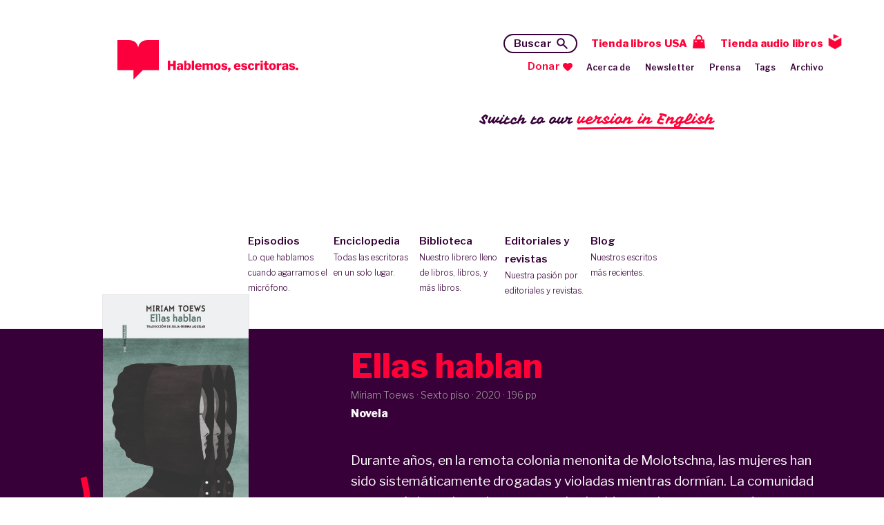

--- FILE ---
content_type: text/html; charset=utf-8
request_url: https://www.hablemosescritoras.com/books/697
body_size: 19303
content:
<!DOCTYPE html>
<html lang="es-mx">
  <head>
    <meta name="turbo-cache-control" content="no-cache">
    <!-- Analytics -->
      <!-- Google tag (gtag.js) -->
      <script async src="https://www.googletagmanager.com/gtag/js?id=G-GX96V1ZQX9"></script>
      <script>
        window.dataLayer = window.dataLayer || [];
        function gtag(){dataLayer.push(arguments);}
        gtag('js', new Date());

        gtag('config', 'G-GX96V1ZQX9');
      </script>
    <meta charset="utf-8">
    <meta name="viewport" content="width=device-width, initial-scale=1">
    <link rel="profile" href="https://gmpg.org/xfn/11">
    <meta property="og:site_name" content="Hablemos Escritoras"/>
    <script type="importmap" data-turbo-track="reload">{
  "imports": {
    "application": "/assets/application-49e48842b445ce96dbe7d5bb9331e36479e5111a996355a2798ac8fcd498f966.js",
    "authenticated": "/assets/authenticated-ea245021c02232e89090848d53a753acb8f7f168b857709e481ae50cf8891555.js",
    "unauthenticated": "/assets/unauthenticated-a7b27fd69642cf347f75fe05d0a8a6c7cc6e63c815b9e323dc38cb25cddf98da.js",
    "@hotwired/turbo-rails": "/assets/turbo.min-3e48f1801baf343469811ff2c47889596fb8b7eb6d8fa63c4d81d0b94dc8c16d.js",
    "@hotwired/stimulus": "/assets/stimulus.min-dd364f16ec9504dfb72672295637a1c8838773b01c0b441bd41008124c407894.js",
    "@hotwired/stimulus-loading": "/assets/stimulus-loading-3576ce92b149ad5d6959438c6f291e2426c86df3b874c525b30faad51b0d96b3.js",
    "jquery": "/assets/jquery-8f497ad1ca75759ed9e0c086cfab89f92e69706a5a22a4a1ffc0b612799b7533.js",
    "bootstrap": "https://ga.jspm.io/npm:bootstrap@5.2.3/dist/js/bootstrap.esm.js",
    "@popperjs/core": "https://unpkg.com/@popperjs/core@2.11.6/dist/esm/index.js",
    "general": "/assets/general-1cf06cccf6139f7baea5b54e0882b57914e4429c0fa8e3ac95b1595b11f1df18.js",
    "home": "/assets/home-b1d1e3487c143b61600b9c0ee0fabfb6a1b7a65e92aa17765fa79e6846af6c76.js",
    "infinite-scroll": "/assets/infinite-scroll-d9b3db96ec3dbb687c9561668b5e06f1347c51f983fe79bffccaf4d952ae6f9a.js",
    "infinite-scroll-turbo": "/assets/infinite-scroll-turbo-d943dfd49b3fac28c6e5a3b9f994955a7405440a34717c35d221b9d278c96994.js",
    "searchbox": "/assets/searchbox-6bb696bdbef6a71cf5b7f43be2604546ddd364ec747503f1c5df49d8a74b7a4d.js",
    "notice": "/assets/notice-06d31fc7553a4ca363944289e8db378421359f4ed4db7a1a938821db3b5c1f90.js",
    "year-swiper": "/assets/year-swiper-0b066e331f032e4bc6ce1fd798950a9dac1eb8aa6ff343e7046b7f852c60139e.js",
    "transcription": "/assets/transcription-c272a3408bd5eeb2fb8aea293450dd1e301e91f0327b36e8ea1751a30bb4180c.js",
    "@rails/ujs": "/assets/@rails--ujs-4e0524cb3dc65cc4e8c9e5bdda3b410efc6f259d03bc4311673b4e13e353bcd0.js",
    "controllers/application": "/assets/controllers/application-3d3ff03976bf6196472a4f2365efef3f99276a4edf1b17d9d5923e730c5ee227.js",
    "controllers": "/assets/controllers/index-2db729dddcc5b979110e98de4b6720f83f91a123172e87281d5a58410fc43806.js"
  }
}</script>
<link rel="modulepreload" href="/assets/application-49e48842b445ce96dbe7d5bb9331e36479e5111a996355a2798ac8fcd498f966.js">
<link rel="modulepreload" href="/assets/authenticated-ea245021c02232e89090848d53a753acb8f7f168b857709e481ae50cf8891555.js">
<link rel="modulepreload" href="/assets/unauthenticated-a7b27fd69642cf347f75fe05d0a8a6c7cc6e63c815b9e323dc38cb25cddf98da.js">
<link rel="modulepreload" href="/assets/turbo.min-3e48f1801baf343469811ff2c47889596fb8b7eb6d8fa63c4d81d0b94dc8c16d.js">
<link rel="modulepreload" href="/assets/stimulus.min-dd364f16ec9504dfb72672295637a1c8838773b01c0b441bd41008124c407894.js">
<link rel="modulepreload" href="/assets/stimulus-loading-3576ce92b149ad5d6959438c6f291e2426c86df3b874c525b30faad51b0d96b3.js">
<link rel="modulepreload" href="/assets/jquery-8f497ad1ca75759ed9e0c086cfab89f92e69706a5a22a4a1ffc0b612799b7533.js">
<link rel="modulepreload" href="https://ga.jspm.io/npm:bootstrap@5.2.3/dist/js/bootstrap.esm.js">
<link rel="modulepreload" href="https://unpkg.com/@popperjs/core@2.11.6/dist/esm/index.js">
<link rel="modulepreload" href="/assets/general-1cf06cccf6139f7baea5b54e0882b57914e4429c0fa8e3ac95b1595b11f1df18.js">
<link rel="modulepreload" href="/assets/home-b1d1e3487c143b61600b9c0ee0fabfb6a1b7a65e92aa17765fa79e6846af6c76.js">
<link rel="modulepreload" href="/assets/infinite-scroll-d9b3db96ec3dbb687c9561668b5e06f1347c51f983fe79bffccaf4d952ae6f9a.js">
<link rel="modulepreload" href="/assets/infinite-scroll-turbo-d943dfd49b3fac28c6e5a3b9f994955a7405440a34717c35d221b9d278c96994.js">
<link rel="modulepreload" href="/assets/searchbox-6bb696bdbef6a71cf5b7f43be2604546ddd364ec747503f1c5df49d8a74b7a4d.js">
<link rel="modulepreload" href="/assets/notice-06d31fc7553a4ca363944289e8db378421359f4ed4db7a1a938821db3b5c1f90.js">
<link rel="modulepreload" href="/assets/year-swiper-0b066e331f032e4bc6ce1fd798950a9dac1eb8aa6ff343e7046b7f852c60139e.js">
<link rel="modulepreload" href="/assets/transcription-c272a3408bd5eeb2fb8aea293450dd1e301e91f0327b36e8ea1751a30bb4180c.js">
<link rel="modulepreload" href="/assets/@rails--ujs-4e0524cb3dc65cc4e8c9e5bdda3b410efc6f259d03bc4311673b4e13e353bcd0.js">
<link rel="modulepreload" href="/assets/controllers/application-3d3ff03976bf6196472a4f2365efef3f99276a4edf1b17d9d5923e730c5ee227.js">
<link rel="modulepreload" href="/assets/controllers/index-2db729dddcc5b979110e98de4b6720f83f91a123172e87281d5a58410fc43806.js">
<script type="module">import "application"</script>   
    <script type="module">import "application"</script>          
    <script type="module">import "unauthenticated"</script>          
    
  <!-- Meta & SEO -->
<title>Hablemos Escritoras · Ficha de Libro: Ellas hablan</title>
<meta property="og:title" content="Hablemos Escritoras · Ficha de Libro: Ellas hablan"/>
<meta property="og:url" content="https://www.hablemosescritoras.com/posts/697"/>
<meta property="og:type" content="article"/>
<meta property="og:description" content="Hablemos Escritoras · Ficha del libro Ellas hablan"/>
<meta property="og:image" content="https://hablemos-escritoras-as.s3.us-west-1.amazonaws.com/zavsr215ddmyuvkdw2l2un77ygtn"/>
<meta property="og:image:width" content="781"/>
<meta property="og:image:height" content="1190"/>
<meta itemprop="name" content="Hablemos Escritoras · Ficha de Libro: Ellas hablan"/>
<meta itemprop="url" content="https://www.hablemosescritoras.com/posts/697"/>
<meta itemprop="description" content="Hablemos Escritoras · Ficha del libro Ellas hablan"/>
<meta itemprop="thumbnailUrl" content="https://hablemos-escritoras-as.s3.us-west-1.amazonaws.com/zavsr215ddmyuvkdw2l2un77ygtn"/>
<meta itemprop="image" content="https://hablemos-escritoras-as.s3.us-west-1.amazonaws.com/zavsr215ddmyuvkdw2l2un77ygtn"/>
<meta itemprop="author" content="Hablemos Escritoras"/>
<meta itemprop="datePublished" content="2020-10-19 02:23:21 UTC"/>
<meta itemprop="dateModified" content="2023-12-12 16:33:03 UTC"/>
<meta itemprop="headline" content="Ellas hablan"/>
<meta itemprop="publisher" content="Hablemos Escritoras"/>
<meta name="twitter:title" content="Hablemos Escritoras · Ficha de Libro: Ellas hablan"/>
<meta name="twitter:image" content="https://hablemos-escritoras-as.s3.us-west-1.amazonaws.com/zavsr215ddmyuvkdw2l2un77ygtn"/>
<meta name="twitter:url" content="https://www.hablemosescritoras.com/posts/697"/>
<meta name="twitter:card" content="summary"/>
<meta name="twitter:description" content="Hablemos Escritoras · Ficha del libro Ellas hablan"/>
<meta name="description" content="Hablemos Escritoras · Ficha del libro Ellas hablan" />


    <!-- Favicons -->
    <link rel="apple-touch-icon" sizes="180x180" href="/assets/favicons/apple-touch-icon-c5ba919257f2abf07dc2fca5326953e3a0eb806314977b940c1e693adf208ae4.png">
    <link rel="icon" type="image/png" sizes="32x32" href="/assets/favicons/favicon-32x32-96c4c7b580c571c3437cac51c02f31d3394dddc5e2235e52721a957e89ed3f32.png">
    <link rel="icon" type="image/png" sizes="16x16" href="/assets/favicons/favicon-16x16-29c4aece02443c3b4ccf43c0b39aae86265fd0adbb86e83c2eff00d3638444e6.png">
    <link rel="manifest" href="/assets/favicons/site-1990c75087fd9bec4ff98212c4fabdcbc5f4a1fbe43b684f1048f20d157fe29e.webmanifest">
    <link rel="mask-icon" href="/assets/favicons/safari-pinned-tab-63743347f42d4a85bf1b92ca6bf6965267721ef2e0a5e6c5bf657fd2f7ae355b.svg" color="#404040">
    <link rel="shortcut icon" href="/assets/favicons/favicon-f9ed330bf769483303831133efd636e6d2e1490845ab5c585e9258d7c18ac585.ico">
    <meta name="msapplication-TileColor" content="#380038">
    <meta name="msapplication-config" content="img/favicons/browserconfig.xml">
    <meta name="theme-color" content="#ffffff">
    <!-- Fonts -->
    <link rel="preconnect" href="https://fonts.gstatic.com">
    <link href="https://fonts.googleapis.com/css2?family=Libre+Franklin:ital,wght@0,300;0,400;0,600;0,800;1,200;1,300;1,400;1,800&display=swap" rel="stylesheet">    
    <link rel="stylesheet" href="/assets/hablemos-cbd12e81c74ab00b881c8b668d9abd4290c024ce27dfd2beb7fd33e9797e2334.css" media="all" />
  </head>
  
  <body class='book single'>
    
    <header>
      <div class="container">
        <a class="brand-space" href="/"><img alt="Hablemos, escritoras." src="/assets/brand/hablemos-escritoras-e0cb292445cbb10c86ea19accb7098d430a862a65ebd30631b5989ae3ff526e3.svg" /></a>
        <button id="mobile-toggle">
          <img alt="Menú" src="/assets/gui/menu-ac932572ccd86ef3e372f5ddc26a05a2f3db024d757ccf80985a2ec31aa0d29b.svg" />
        </button>
        <!-- Use class .current on <a> to indicate current page - highlights and hide description on span on element with assigned class -->
<nav class="main-sm">
    <a href="/posts">Episodios</a>            
    <a href="/writers">Enciclopedia</a>                
    <a href="/books">Biblioteca</a>
	<a href="/imprints">Editoriales y revistas</a>
    <a href="/posts/blog">Blog</a>        
</nav>
    <a class="switch-to" href="/application/switch_to_en">
        Switch to our <span class="underline">version in English</span>
</a>                
        <div class="menu">
          <button id="mobile-close">
            <img alt="Menú" src="/assets/gui/close-5c68c0eed897ac4af00655075f46db9c07af318f352082a1811da091dccb326e.svg" />
          </button>
          <nav class="main">
    <a href="/posts">Episodios<span>Lo que hablamos cuando agarramos el micrófono.</span></a>            
    <a href="/writers">Enciclopedia<span>Todas las escritoras en un solo lugar.</span></a>                
    <a href="/books">Biblioteca<span>Nuestro librero lleno de libros, libros, y más libros.</span></a>
	<a href="/imprints">Editoriales y revistas<span>Nuestra pasión por editoriales y revistas.</span></a>
    <a href="/posts/blog">Blog<span>Nuestros escritos más recientes.</span></a>    
</nav>
          <!-- Use class .current on <a> to indicate current page -->
<nav class="secondary">
	<nav>
		<a class="search" href="/search/search">Buscar</a>	
		<a href="http://shopescritoras.com", class="shop" target="_blank">Tienda libros USA</a>
		<a href="https://libro.fm/playlists/4627?bookstore=hablemosescritoras", class="audiobook" target="_blank">Tienda audio libros</a>		
	</nav>
		<a class="donate" href="/application/donate">Donar</a>	
	<a href="/users">Acerca de</a>
	<a href="/contacts/subscribe">Newsletter</a>
	<a href="/posts/press">Prensa</a>	
	<a href="/tags">Tags</a>
	<a href="/search/chrono_index">Archivo</a>	
</nav>
        </div>
      </div>
    </header>
    <section class="contents">
      <div class="container">
        <div class="related">
          <img alt="Libro" class="vertical" src="https://www.hablemosescritoras.com/rails/active_storage/representations/redirect/eyJfcmFpbHMiOnsibWVzc2FnZSI6IkJBaHBBaGdFIiwiZXhwIjpudWxsLCJwdXIiOiJibG9iX2lkIn19--bafb39c2f9406544409d2de94bd91c697a2d6637/eyJfcmFpbHMiOnsibWVzc2FnZSI6IkJBaDdCem9MWm05eWJXRjBTU0lJYW5CbkJqb0dSVlE2QzNKbGMybDZaVWtpRERVd01IZzFNREFHT3daVSIsImV4cCI6bnVsbCwicHVyIjoidmFyaWF0aW9uIn19--8b998c339f0b78597056a631c38e54b0d7cbc607/697-ellas-hablan.jpg" />
        </div>
        <div class="textbox main">
          <div class="headling">
            <h1>Ellas hablan</h1>
            <h4 class="details">
              Miriam Toews · Sexto piso · <span class="year">2020</span>
                · 196 pp
            </h4>
            <h5><span class="cats">Novela</span></h5>
          </div>
            <p>Durante a&ntilde;os, en la remota colonia menonita de Molotschna, las mujeres han sido sistem&aacute;ticamente drogadas y violadas mientras dorm&iacute;an. La comunidad se empe&ntilde;aba en hacerles creer que las heridas con las que amanec&iacute;an eran producto de su absurda imaginaci&oacute;n, o quiz&aacute; obra del demonio, que las castigaba por sus pecados. Los violadores, sin embargo, eran hombres de la propia colonia: t&iacute;os, hermanos o vecinos que han sido detenidos, pero que ahora, en apenas dos d&iacute;as, quedar&aacute;n libres bajo fianza y regresar&aacute;n a casa.&nbsp;Ocho de esas mujeres que padecieron abusos y violaciones, cuatro de la familia Loewen y cuatro de las Friesen, est&aacute;n a punto de reunirse en secreto para tomar una decisi&oacute;n que determinar&aacute; su futuro. &iquest;Qu&eacute; deben hacer? &iquest;Perdonarlos, como pide el obispo Peters? &iquest;Responder a la violencia con m&aacute;s violencia? &iquest;O marcharse para siempre, lejos del &uacute;nico mundo que hasta ahora han conocido?&nbsp;En el punto en el que estas ocho mujeres &ndash;unas ancianas, otras j&oacute;venes, cada una de ellas singular y genuina&ndash; toman la palabra y comienzan a compar&shy;tir sus miedos, deseos y esperanzas, arranca esta formidable novela, inspirada en hechos reales que ocurrieron hace tan s&oacute;lo una d&eacute;cada. En <em>Ellas hablan</em>, Miriam Toews narra con enorme hondura, afecto, y sentido del humor la historia de unas mujeres que reclaman su derecho a decidir, y se hacen preguntas que no distan tanto de las que todos nos hacemos sobre la convivencia, el perd&oacute;n, la justicia y la naturaleza del amor.&nbsp;</p>
<p>&laquo;&iexcl;No se la pierdan! Extraordinaria, estremecedora, emotiva&hellip; Parece sacada de El cuento de la criada&raquo;.&mdash;<strong>Margaret Atwood</strong></p>
<p>&laquo;Sus di&aacute;logos son &aacute;giles, vivos, agudos y, por momentos, llenos de humor&hellip; Crea personajes maltratados por la vida y a la vez tiernos, &iacute;ntegros y originales, que resultan siempre una compa&ntilde;&iacute;a fascinante&raquo;.&mdash;<strong>The Spectator<br /></strong></p>
        </div>
          <div class="hashtags">
        
<a href="/tags/1792">#Novela</a>
      <br>
  </div>

        <div class="related-content">
          

          
          
            <ul class="book editorials">
      <li>
        <a href="/imprints/1">
          <img alt="" src="https://www.hablemosescritoras.com/rails/active_storage/representations/redirect/eyJfcmFpbHMiOnsibWVzc2FnZSI6IkJBaHBEdz09IiwiZXhwIjpudWxsLCJwdXIiOiJibG9iX2lkIn19--18d8e8bd517bd4ca31f5cb351055c3a61c26b363/eyJfcmFpbHMiOnsibWVzc2FnZSI6IkJBaDdCem9MWm05eWJXRjBTU0lJYW5CbkJqb0dSVlE2QzNKbGMybDZaVWtpRERVd01IZzFNREFHT3daVSIsImV4cCI6bnVsbCwicHVyIjoidmFyaWF0aW9uIn19--8b998c339f0b78597056a631c38e54b0d7cbc607/1-sexto-piso.jpg" />
</a>        <div class="textbox">
          <a href="/imprints/1">
            <h3>Sexto piso</h3>
            <span>Ve más sobre esta editorial y su catálogo</span>
</a>          <p><p>Fundada en 2002 en M&eacute;xico y en 2005 Espa&ntilde;a, la editorial <a href="http://sextopiso.es" target="_blank" rel="noopener">Sexto Piso</a> tiene un cat&aacute;logo que incluye poes&iacute;a, ensayo, narrativa, ilustrado, "realidades", y cl&aacute;sicos. Su nombre y logotipo viene del piso m&iacute;nimo que se requiere para suicidarse, lo cual muestra el esp&iacute;ritu irreverente y ruidoso de esta casa editorial dirigida por Eduardo y Diego Rabasa. Su extenso cat&aacute;logo cuenta con magn&iacute;ficas traduciones de libros cl&aacute;sicos como el de poes&iacute;a El sue&ntilde;o de una lengua com&uacute;n de Adrienne Rich. Algunas otras ...</p></p>
        </div>
      </li>
  </ul>

          

        </div>
      </div>
    </section>
  </body>

    <footer>
    <div class="container">
      <ul class="sns">
        <li>
          <a href="https://www.instagram.com/hablemosescritoras" target="_blank"><img alt="Instagram" src="/assets/sns/instagram-f0cda7e309d9d3dd24c7703795f132f049ad4185e55a1010f43e84280b429ae4.svg" /></a>
        </li>
        <li>
          <a href="https://www.facebook.com/hablemosescritoras" target="_blank"><img alt="Facebook" src="/assets/sns/facebook-3da47f45263920ea70a799149ec0773dcdb3713db02e8228c4cff0dab1a54a40.svg" /></a>
        </li>
        <li>
          <a href="https://twitter.com/habescritoras" target="_blank"><img alt="Twitter" src="/assets/sns/twitter-4a643cc6f528618c848bcfaa2fc596eb166a152899a423914187dbb64cfc0284.svg" /></a>
        </li>
        <li>
          <a href="https://www.youtube.com/channel/UCmDThwdFC69N2rDyfdJJZuA" target="_blank"><img alt="YouTube" src="/assets/sns/youtube-5e3d362f40419e388311a224a0638b7ed5c0f0fdb57a63d4ee313f9783ea8bd5.svg" /></a>
        </li>
        <li>
          <a href="https://open.spotify.com/show/7Ix4QddDSiRblFEqqY0HGr" target="_blank"><img alt="Spotify" src="/assets/sns/spotify-17a34166632a4cf2800ffe3d1029660ae5fadc14d404ba256cc1bab77d0de811.svg" /></a>
        </li>
        <li>
          <a href="https://www.stitcher.com/show/hablemos-escritoras" target="_blank"><img alt="Stitcher" src="/assets/sns/stitcher-ae3aba4deb1deb0fb0ffde5ba39777f278c99f07ce252c8501c86b2c7b034e29.svg" /></a>
        </li>
        <li>
          <a href="https://podcasts.apple.com/us/podcast/hablemos-escritoras/id1453406145" target="_blank"><img alt="Apple Podcasts" src="/assets/sns/apple-podcasts-55fdf3266075995b958393703ffd84df871493312756d80268c816fdbf287cc5.svg" /></a>
        </li>
        <li>
          <a href="https://soundcloud.com/hablemosescritoras" target="_blank"><img alt="Soundcloud" src="/assets/sns/soundcloud-2d42b9216540a71b6766be6df7c58c250d5c440e024aa8c83f791b95fbb16c29.svg" /></a>
        </li>
        <li>
          <a href="https://www.ivoox.com/podcast-hablemos-escritoras_sq_f1700877_1.html" target="_blank"><img alt="ivoox" src="/assets/sns/ivoox-31ba4c4c31c5d32182462d7c73ea4b3cac921e6b46d46df0ea14ffdc689a1853.svg" /></a>
        </li>
      </ul>
      <nav class="main">
        <a href="http://shopescritoras.com" target="_blank">Tienda libros USA</a>        
        <a href="/posts">Podcast</a>
        <a href="/writers">Enciclopedia</a>
        <a href="/books">Biblioteca</a>
        <a href="/imprints">Editoriales y revistas</a>
        <a href="/posts/blog">Blog</a>
      </nav>
      <span class="credits">Todos los derechos reservados, Hablemos Escritoras 2026 ® • Design by <a href="https://enigma.mx/">Enigma</a> • Powered by NaZO Labs</span>
      <span class="credits">Queda prohibida la reproducción total o parcial de cualquier contenido publicado en este sitio web, ya sea en audio o en texto. Toda forma de utilización no autorizada será perseguida de acuerdo a la ley.</span>      
      <span class="credits" style="width: 90%; text-align: center; padding: 20px 5% 0; color: #FFFFFF;  font-size: 15pt; line-height: 20pt;"><strong>Las opiniones expresadas en este sitio son de exclusiva responsabilidad de quienes las emiten. No necesariamente reflejan la opinión de Hablemos, escritoras.</strong></span>      
    </div>
  </footer>
  

--- FILE ---
content_type: text/css
request_url: https://www.hablemosescritoras.com/assets/hablemos-cbd12e81c74ab00b881c8b668d9abd4290c024ce27dfd2beb7fd33e9797e2334.css
body_size: 37840
content:
/*!
Styles Name: Hablemos escritoras
URI: http://hablemosescritoras.com
Author: Enigma
Author URI: http://enigma.mx
Description: Tema para el sitio Hablemos escritoras.
Version: 1.0.0
*/
/* ---------------------------------------------- */
/* --------------------CONTENTS------------------ */
/* ---------------------------------------------- */
/*
	0) Tools
	1) Mixins
	2) Colors, fonts & setup
	3) Font styles
	4) General styles
	5) Animations
	6) Section styles
*/
/* ---------------------------------------------- */
/* -----------------0) TOOLS--------------------- */
/* ---------------------------------------------- */
/* ---------------------------------------------- */
/* -----------------1) MIXINS-------------------- */
/* ---------------------------------------------- */
/* ---------------------------------------------- */
/* -----------------2) COLORS, FONTS & SETUP----- */
/* ---------------------------------------------- */
/* ---------------------------------------------- */
/* -----------------3) FONT STYLES--------------- */
/* ---------------------------------------------- */
/* ---------------------------------------------- */
/* -----------------4) GENERAL STYLES------------ */
/* ---------------------------------------------- */
@import url("https://fonts.googleapis.com/css2?family=Vampiro+One&display=swap");
/* line 206, app/assets/stylesheets/hablemos.scss */
body, html {
  margin: 0;
  overflow-x: hidden;
  font-family: 'Libre Franklin', sans-serif;
  font-weight: 400;
  color: #380038;
}

@media screen and (max-width: 1023px) {
  /* line 206, app/assets/stylesheets/hablemos.scss */
  body, html {
    font-size: 14px;
    line-height: 25px;
  }
}

@media screen and (min-width: 1024px) {
  /* line 206, app/assets/stylesheets/hablemos.scss */
  body, html {
    font-size: 19px;
    line-height: 30px;
  }
}

/* line 214, app/assets/stylesheets/hablemos.scss */
body h1, body h2, body h3, body h4, body h5, body h6 {
  margin: 0;
}

/* line 218, app/assets/stylesheets/hablemos.scss */
body p {
  margin-top: 0;
}

/* line 222, app/assets/stylesheets/hablemos.scss */
body .hidden {
  display: none !important;
}

/* line 226, app/assets/stylesheets/hablemos.scss */
body .container {
  max-width: 1104px;
  margin-left: auto !important;
  margin-right: auto !important;
}

/* line 232, app/assets/stylesheets/hablemos.scss */
body a, body button, body .cta-button {
  text-decoration: none;
}

/* line 235, app/assets/stylesheets/hablemos.scss */
body a:hover, body button:hover, body .cta-button:hover {
  cursor: pointer;
}

/* line 241, app/assets/stylesheets/hablemos.scss */
body input::-moz-focus-inner {
  border: 0;
}

/* line 245, app/assets/stylesheets/hablemos.scss */
body textarea, body input[type="text"], body input[type="button"], body input[type="submit"] {
  -webkit-appearance: none;
  -moz-appearance: none;
  appearance: none;
  border-radius: 0;
}

/* line 252, app/assets/stylesheets/hablemos.scss */
body button, body input[type="button"], body input[type="submit"] {
  background: none;
  border: none;
  border-bottom: 1px solid #FF0037;
  padding: 0;
  color: #FF0037;
}

/* line 260, app/assets/stylesheets/hablemos.scss */
body em, body i {
  font-style: italic;
}

/* line 264, app/assets/stylesheets/hablemos.scss */
body strong, body b {
  font-weight: 800;
}

/* line 268, app/assets/stylesheets/hablemos.scss */
body ul, body ol {
  padding: 0;
  margin: 0;
  list-style: none;
}

/* line 274, app/assets/stylesheets/hablemos.scss */
body .hl {
  color: #FF0037 !important;
}

/* line 278, app/assets/stylesheets/hablemos.scss */
body hr.boldface {
  border: none;
}

/* line 283, app/assets/stylesheets/hablemos.scss */
body .primary .search-trigger.inactive {
  pointer-events: none;
}

/* line 288, app/assets/stylesheets/hablemos.scss */
body .primary .no-result-message h2, body .primary .no-result-message p {
  color: #FFFFFF;
}

/* line 292, app/assets/stylesheets/hablemos.scss */
body .primary .no-result-message h2 {
  font-family: 'Libre Franklin', sans-serif;
  font-weight: 800;
}

@media screen and (max-width: 1023px) {
  /* line 292, app/assets/stylesheets/hablemos.scss */
  body .primary .no-result-message h2 {
    font-size: 24px;
    line-height: 30px;
  }
}

@media screen and (min-width: 1024px) {
  /* line 292, app/assets/stylesheets/hablemos.scss */
  body .primary .no-result-message h2 {
    font-size: 48px;
    line-height: 58px;
  }
}

/* line 296, app/assets/stylesheets/hablemos.scss */
body .primary .no-result-message p {
  font-family: 'Libre Franklin', sans-serif;
  font-weight: 600;
}

@media screen and (max-width: 1023px) {
  /* line 296, app/assets/stylesheets/hablemos.scss */
  body .primary .no-result-message p {
    font-size: 16px;
    line-height: 28px;
  }
}

@media screen and (min-width: 1024px) {
  /* line 296, app/assets/stylesheets/hablemos.scss */
  body .primary .no-result-message p {
    font-size: 24px;
    line-height: 30px;
  }
}

/* line 299, app/assets/stylesheets/hablemos.scss */
body .primary .no-result-message p a {
  color: #FF0037;
}

/* line 302, app/assets/stylesheets/hablemos.scss */
body .primary .no-result-message p a:hover {
  text-decoration: underline;
}

/* line 312, app/assets/stylesheets/hablemos.scss */
body.single section.contents .container > .related img {
  border: solid 1px rgba(56, 0, 56, 0.1);
  box-sizing: border-box;
}

/* line 319, app/assets/stylesheets/hablemos.scss */
body .swiper-slide:nth-child(2) .related img, body .swiper-slide:nth-child(3) .related img, body .swiper-slide:nth-child(4) .related img {
  border: solid 1px rgba(56, 0, 56, 0.1);
  box-sizing: border-box;
}

/* line 326, app/assets/stylesheets/hablemos.scss */
body .featured.episode img, body .authors.list img, body .editorial.list img {
  border: solid 1px rgba(56, 0, 56, 0.1);
  box-sizing: border-box;
}

/* line 333, app/assets/stylesheets/hablemos.scss */
body .underline {
  background-image: url(/assets/components/underline-af5a3bb5e96c5f07684d2075df82e4b23abb0f6ddfd9603ee762f6aaa71ff70a.svg);
  background-repeat: no-repeat;
  background-position: center bottom;
}

/* line 339, app/assets/stylesheets/hablemos.scss */
body .boldface {
  background-image: url(/assets/components/boldface-90978f51f40924e82c9937fba5240778663d12f6555b7dcd864d9578dd873b26.svg);
  background-repeat: repeat-x;
  background-position: center bottom;
}

/* line 345, app/assets/stylesheets/hablemos.scss */
body .sm-cap {
  background-image: url(/assets/components/sm-cap-be5338db3d106c10e0e61cb7b501689966510263c83c0764c029624d99608343.svg);
  background-repeat: repeat-x;
  background-position: center bottom;
}

/* line 352, app/assets/stylesheets/hablemos.scss */
body h3.add-quote:before {
  background-image: url(/assets/components/add-quotes-03d9128220d06e5fce7ab8f48bd16bc2f180643281d8d4c47262aa824b2b33ce.svg);
  background-repeat: no-repeat;
  background-position: center center;
  content: "";
}

/* line 362, app/assets/stylesheets/hablemos.scss */
body .announcement-space .message {
  background-color: #380038;
  width: 100%;
  display: flex;
  align-items: center;
  position: fixed;
  top: 0;
  z-index: 5;
}

/* line 372, app/assets/stylesheets/hablemos.scss */
body .announcement-space .message #close-announcement {
  background-image: url(/assets/gui/close-5c68c0eed897ac4af00655075f46db9c07af318f352082a1811da091dccb326e.svg);
  background-repeat: no-repeat;
  background-position: center center;
  width: 40px;
  height: 40px;
  position: absolute;
  top: 0;
  right: 0;
  z-index: 2;
  cursor: pointer;
}

/* line 386, app/assets/stylesheets/hablemos.scss */
body .announcement-space p, body .announcement-space a {
  margin: 0 auto;
  font-family: 'Libre Franklin', sans-serif;
  font-weight: 800;
  font-weight: 400;
  letter-spacing: 0.1px;
  text-align: center;
  color: #FFFFFF;
}

@media screen and (max-width: 1023px) {
  /* line 386, app/assets/stylesheets/hablemos.scss */
  body .announcement-space p, body .announcement-space a {
    font-size: 15px;
    line-height: 26px;
  }
}

@media screen and (min-width: 1024px) {
  /* line 386, app/assets/stylesheets/hablemos.scss */
  body .announcement-space p, body .announcement-space a {
    font-size: 16px;
    line-height: 26px;
  }
}

/* line 395, app/assets/stylesheets/hablemos.scss */
body .announcement-space a:hover {
  color: #FF0037;
}

/* line 398, app/assets/stylesheets/hablemos.scss */
body .announcement-space a:hover p {
  color: #FF0037;
}

/* line 404, app/assets/stylesheets/hablemos.scss */
body .lang-selector {
  text-align: right;
  position: relative;
}

/* line 408, app/assets/stylesheets/hablemos.scss */
body .lang-selector span {
  font-weight: 600;
}

/* line 412, app/assets/stylesheets/hablemos.scss */
body .lang-selector a, body .lang-selector span {
  opacity: .6;
  display: inline-block;
}

/* line 416, app/assets/stylesheets/hablemos.scss */
body .lang-selector a.current-lang, body .lang-selector span.current-lang {
  opacity: 1;
}

/* line 421, app/assets/stylesheets/hablemos.scss */
body .lang-selector a {
  color: #380038;
}

/* line 425, app/assets/stylesheets/hablemos.scss */
body .lang-selector:before {
  content: "";
  background-image: url(/assets/gui/lang-8857626a902e8d1cae14711e22126b880c4d97ddfa2b3c26188fbd2283897e32.svg);
  background-repeat: no-repeat;
  background-position: center center;
  background-position: right center;
  background-size: 18px;
  width: 18px;
  height: 18px;
  top: 6px;
  right: -26px;
  display: block;
  position: absolute;
}

/* line 442, app/assets/stylesheets/hablemos.scss */
body header .container {
  position: relative;
}

/* line 445, app/assets/stylesheets/hablemos.scss */
body header .container > a {
  display: block;
  position: relative;
  z-index: 1;
}

/* line 450, app/assets/stylesheets/hablemos.scss */
body header .container > a img {
  width: 100%;
}

/* line 455, app/assets/stylesheets/hablemos.scss */
body header .container a.switch-to {
  width: auto;
  color: #380038;
  font-family: 'Vampiro One';
  font-style: normal;
  cursor: pointer;
}

/* line 463, app/assets/stylesheets/hablemos.scss */
body header .container a.switch-to span {
  color: #FF0037;
}

/* line 467, app/assets/stylesheets/hablemos.scss */
body header .container a.switch-to:hover, body header .container a.switch-to:active {
  color: #FF0037;
}

/* line 470, app/assets/stylesheets/hablemos.scss */
body header .container a.switch-to:hover span, body header .container a.switch-to:active span {
  color: #FF0037;
}

/* line 476, app/assets/stylesheets/hablemos.scss */
body header .container h1 {
  font-family: 'Libre Franklin', sans-serif;
  font-weight: 400;
}

@media screen and (max-width: 1023px) {
  /* line 476, app/assets/stylesheets/hablemos.scss */
  body header .container h1 {
    font-size: 14px;
    line-height: 24px;
  }
}

@media screen and (min-width: 1024px) {
  /* line 476, app/assets/stylesheets/hablemos.scss */
  body header .container h1 {
    font-size: 17px;
    line-height: 30px;
  }
}

/* line 481, app/assets/stylesheets/hablemos.scss */
body header .container nav a {
  font-family: 'Libre Franklin', sans-serif;
  font-weight: 600;
}

@media screen and (max-width: 1023px) {
  /* line 481, app/assets/stylesheets/hablemos.scss */
  body header .container nav a {
    font-size: 12px;
    line-height: 20px;
  }
}

@media screen and (min-width: 1024px) {
  /* line 481, app/assets/stylesheets/hablemos.scss */
  body header .container nav a {
    font-size: 12px;
    line-height: 20px;
  }
}

/* line 484, app/assets/stylesheets/hablemos.scss */
body header .container nav a span {
  font-weight: 300;
}

/* line 490, app/assets/stylesheets/hablemos.scss */
body header .container nav.main a {
  color: #380038;
}

/* line 493, app/assets/stylesheets/hablemos.scss */
body header .container nav.main a span {
  font-family: 'Libre Franklin', sans-serif;
  font-weight: 300;
  display: block;
}

@media screen and (max-width: 1023px) {
  /* line 493, app/assets/stylesheets/hablemos.scss */
  body header .container nav.main a span {
    font-size: 10px;
    line-height: 20px;
  }
}

@media screen and (min-width: 1024px) {
  /* line 493, app/assets/stylesheets/hablemos.scss */
  body header .container nav.main a span {
    font-size: 10px;
    line-height: 20px;
  }
}

/* line 498, app/assets/stylesheets/hablemos.scss */
body header .container nav.main a:hover {
  color: #FF0037;
}

/* line 502, app/assets/stylesheets/hablemos.scss */
body header .container nav.main a.current {
  color: #FF0037;
}

/* line 505, app/assets/stylesheets/hablemos.scss */
body header .container nav.main a.current span {
  display: none;
}

/* line 514, app/assets/stylesheets/hablemos.scss */
body header .container nav.secondary .lang-selector a, body header .container nav.secondary .lang-selector span {
  opacity: .6;
  display: inline-block;
}

/* line 518, app/assets/stylesheets/hablemos.scss */
body header .container nav.secondary .lang-selector a.current-lang, body header .container nav.secondary .lang-selector span.current-lang {
  opacity: 1;
}

/* line 524, app/assets/stylesheets/hablemos.scss */
body header .container nav.secondary a {
  color: #380038;
  letter-spacing: 0.2px;
  display: block;
}

/* line 529, app/assets/stylesheets/hablemos.scss */
body header .container nav.secondary a.hidden {
  display: none;
}

/* line 533, app/assets/stylesheets/hablemos.scss */
body header .container nav.secondary a.current, body header .container nav.secondary a:hover {
  color: #380038;
  text-decoration: underline;
}

/* line 539, app/assets/stylesheets/hablemos.scss */
body header .container nav.secondary a.shop, body header .container nav.secondary a.search, body header .container nav.secondary a.audiobook, body header .container nav.secondary a.donate {
  position: relative;
}

/* line 545, app/assets/stylesheets/hablemos.scss */
body header .container nav.secondary a.shop:before, body header .container nav.secondary a.search:before, body header .container nav.secondary a.audiobook:before, body header .container nav.secondary a.donate:before {
  background-repeat: no-repeat;
  background-position: center center;
  content: "";
  display: block;
  position: absolute;
}

/* line 554, app/assets/stylesheets/hablemos.scss */
body header .container nav.secondary a.audiobook {
  font-weight: 800;
  color: #FF0037;
}

/* line 558, app/assets/stylesheets/hablemos.scss */
body header .container nav.secondary a.audiobook:before {
  background-image: url(/assets/gui/audiobook-1e1282fea7314969fc98ccb34b65f6a8c6700bea5a147e861b5975e2df01a889.svg);
  background-position: right center;
  background-size: 22px;
  width: 22px;
  height: 22px;
  top: -2px;
  right: -28px;
}

/* line 570, app/assets/stylesheets/hablemos.scss */
body header .container nav.secondary a.shop {
  font-weight: 800;
  color: #FF0037;
}

/* line 574, app/assets/stylesheets/hablemos.scss */
body header .container nav.secondary a.shop:before {
  background-image: url(/assets/gui/shop-bff844a8f71e2b9a7b109bd0f6b754c3bce66dc8a696d8c98c9b501cb748a503.svg);
  background-position: right center;
  background-size: 22px;
  width: 22px;
  height: 22px;
  top: -2px;
  right: -28px;
}

/* line 586, app/assets/stylesheets/hablemos.scss */
body header .container nav.secondary a.search {
  border: solid 2px #380038;
}

/* line 589, app/assets/stylesheets/hablemos.scss */
body header .container nav.secondary a.search:before {
  background-image: url(/assets/gui/search-de5654f988649239d03fb9c1a50d2d8e26f814a6b0504300b2ed4e90829d7118.svg);
  width: 16px;
  height: 16px;
  top: 4px;
  right: 12px;
}

/* line 597, app/assets/stylesheets/hablemos.scss */
body header .container nav.secondary a.search:hover {
  text-decoration: none;
  background-color: #380038;
  color: #FFFFFF;
}

/* line 602, app/assets/stylesheets/hablemos.scss */
body header .container nav.secondary a.search:hover:before {
  background-image: url(/assets/gui/search-alt-6e576d753ef164ae69194e14356f3fb6dad2385af07a6ac2c256b355d3738cbd.svg);
}

/* line 608, app/assets/stylesheets/hablemos.scss */
body header .container nav.secondary a.donate {
  color: #FF0037;
}

/* line 611, app/assets/stylesheets/hablemos.scss */
body header .container nav.secondary a.donate:before {
  background-image: url(/assets/gui/donate-f393271f001f327ea72ec252bb20160bef10a664c9dce67ef44977a46f1bed73.svg);
  width: 14px;
  height: 13px;
  top: 4px;
  right: 0;
}

/* line 624, app/assets/stylesheets/hablemos.scss */
body header.alt {
  background-color: #380038;
}

/* line 628, app/assets/stylesheets/hablemos.scss */
body header.alt .container a.switch-to {
  color: #FFFFFF;
}

/* line 631, app/assets/stylesheets/hablemos.scss */
body header.alt .container a.switch-to span {
  color: #FF0037;
}

/* line 635, app/assets/stylesheets/hablemos.scss */
body header.alt .container a.switch-to:hover, body header.alt .container a.switch-to:active {
  color: #FF0037;
}

/* line 638, app/assets/stylesheets/hablemos.scss */
body header.alt .container a.switch-to:hover span, body header.alt .container a.switch-to:active span {
  color: #FF0037;
}

/* line 646, app/assets/stylesheets/hablemos.scss */
body header.alt .container nav.main a {
  color: #FFFFFF;
}

/* line 649, app/assets/stylesheets/hablemos.scss */
body header.alt .container nav.main a:hover {
  color: #FF0037;
}

/* line 653, app/assets/stylesheets/hablemos.scss */
body header.alt .container nav.main a.current {
  color: #FF0037;
}

/* line 656, app/assets/stylesheets/hablemos.scss */
body header.alt .container nav.main a.current span {
  display: none;
}

/* line 664, app/assets/stylesheets/hablemos.scss */
body header.alt .container nav.secondary .lang-selector {
  color: #9B9B9B;
}

/* line 667, app/assets/stylesheets/hablemos.scss */
body header.alt .container nav.secondary .lang-selector:before {
  background-image: url(/assets/gui/lang-alt-bb5598b033d069deff710ef7ba1290fea5a2dc404897a4bcd32dc59b62ebd89d.svg);
}

/* line 672, app/assets/stylesheets/hablemos.scss */
body header.alt .container nav.secondary a {
  color: #9B9B9B;
}

/* line 675, app/assets/stylesheets/hablemos.scss */
body header.alt .container nav.secondary a.current, body header.alt .container nav.secondary a:hover {
  color: #FF0037;
}

/* line 680, app/assets/stylesheets/hablemos.scss */
body header.alt .container nav.secondary a.shop, body header.alt .container nav.secondary a.audiobook, body header.alt .container nav.secondary a.donate {
  color: #FF0037;
}

/* line 686, app/assets/stylesheets/hablemos.scss */
body header.alt .container nav.secondary a.search {
  border-color: #9B9B9B;
  color: #9B9B9B;
}

/* line 690, app/assets/stylesheets/hablemos.scss */
body header.alt .container nav.secondary a.search:before {
  background-image: url(/assets/gui/search-alt-6e576d753ef164ae69194e14356f3fb6dad2385af07a6ac2c256b355d3738cbd.svg);
}

/* line 694, app/assets/stylesheets/hablemos.scss */
body header.alt .container nav.secondary a.search:hover {
  background-color: #9B9B9B;
  color: #380038;
}

/* line 698, app/assets/stylesheets/hablemos.scss */
body header.alt .container nav.secondary a.search:hover:before {
  background-image: url(/assets/gui/search-de5654f988649239d03fb9c1a50d2d8e26f814a6b0504300b2ed4e90829d7118.svg);
}

/* line 710, app/assets/stylesheets/hablemos.scss */
body .contents {
  background-color: #380038;
  overflow: visible;
}

/* line 717, app/assets/stylesheets/hablemos.scss */
body .contents .latest-podcast .textbox .ext-link a,
body .contents .container .ext-link a {
  margin-bottom: 0;
}

/* line 721, app/assets/stylesheets/hablemos.scss */
body .contents .latest-podcast .textbox .ext-link a, body .contents .latest-podcast .textbox .ext-link p, body .contents .latest-podcast .textbox .ext-link a p,
body .contents .container .ext-link a,
body .contents .container .ext-link p,
body .contents .container .ext-link a p {
  color: #FFFFFF;
  font-weight: 600;
  font-size: 14px;
  line-height: 18px;
}

/* line 728, app/assets/stylesheets/hablemos.scss */
body .contents .latest-podcast .textbox .ext-link img, body .contents .latest-podcast .textbox .ext-link svg,
body .contents .container .ext-link img,
body .contents .container .ext-link svg {
  width: auto;
  display: block;
}

/* line 737, app/assets/stylesheets/hablemos.scss */
body section.sidebar h5, body section.sidebar a {
  color: #FFFFFF;
}

/* line 741, app/assets/stylesheets/hablemos.scss */
body section.sidebar h5 {
  font-family: 'Libre Franklin', sans-serif;
  font-weight: 600;
}

@media screen and (max-width: 1023px) {
  /* line 741, app/assets/stylesheets/hablemos.scss */
  body section.sidebar h5 {
    font-size: 12px;
    line-height: 20px;
  }
}

@media screen and (min-width: 1024px) {
  /* line 741, app/assets/stylesheets/hablemos.scss */
  body section.sidebar h5 {
    font-size: 12px;
    line-height: 20px;
  }
}

/* line 747, app/assets/stylesheets/hablemos.scss */
body section.sidebar ul li a {
  font-family: 'Libre Franklin', sans-serif;
  font-weight: 800;
}

@media screen and (max-width: 1023px) {
  /* line 747, app/assets/stylesheets/hablemos.scss */
  body section.sidebar ul li a {
    font-size: 15px;
    line-height: 26px;
  }
}

@media screen and (min-width: 1024px) {
  /* line 747, app/assets/stylesheets/hablemos.scss */
  body section.sidebar ul li a {
    font-size: 16px;
    line-height: 26px;
  }
}

/* line 753, app/assets/stylesheets/hablemos.scss */
body section.sidebar ul li.current a, body section.sidebar ul li:hover a {
  color: #FF0037;
}

/* line 758, app/assets/stylesheets/hablemos.scss */
body section.sidebar ul li.current {
  position: relative;
}

/* line 761, app/assets/stylesheets/hablemos.scss */
body section.sidebar ul li.current:before {
  background-image: url(/assets/components/arrow-left-fc345747e2d3dec75f0e23d6bd7aa555302c400364b86dd417f63749d1cb1421.svg);
  background-repeat: no-repeat;
  background-position: center center;
  content: "";
  display: block;
  position: absolute;
}

/* line 774, app/assets/stylesheets/hablemos.scss */
body section.sidebar ul.aphabet.current:before {
  display: none;
}

/* line 782, app/assets/stylesheets/hablemos.scss */
body section.sidebar ul.terms hr.boldface {
  background-position: left bottom;
}

/* line 788, app/assets/stylesheets/hablemos.scss */
body .searchbox.form-container {
  position: relative;
}

/* line 791, app/assets/stylesheets/hablemos.scss */
body .searchbox.form-container div.related {
  position: absolute;
}

/* line 794, app/assets/stylesheets/hablemos.scss */
body .searchbox.form-container div.related img {
  width: 100%;
}

/* line 799, app/assets/stylesheets/hablemos.scss */
body .searchbox.form-container h1, body .searchbox.form-container h4 {
  font-family: 'Libre Franklin', sans-serif;
  font-weight: 800;
}

@media screen and (max-width: 1023px) {
  /* line 799, app/assets/stylesheets/hablemos.scss */
  body .searchbox.form-container h1, body .searchbox.form-container h4 {
    font-size: 15px;
    line-height: 26px;
  }
}

@media screen and (min-width: 1024px) {
  /* line 799, app/assets/stylesheets/hablemos.scss */
  body .searchbox.form-container h1, body .searchbox.form-container h4 {
    font-size: 16px;
    line-height: 26px;
  }
}

/* line 803, app/assets/stylesheets/hablemos.scss */
body .searchbox.form-container.opened {
  display: block !important;
}

/* line 808, app/assets/stylesheets/hablemos.scss */
body .disclaimer {
  border-top: 1px solid #9B9B9B;
  padding-top: 10px;
}

/* line 812, app/assets/stylesheets/hablemos.scss */
body .disclaimer p {
  color: #9B9B9B !important;
  font-size: 12px;
  line-height: 20px;
  font-weight: 300;
}

/* line 820, app/assets/stylesheets/hablemos.scss */
body #signPop {
  background-color: rgba(0, 0, 0, 0.2);
  width: 100%;
  height: 100%;
  position: fixed;
  top: 0;
  left: 0;
  z-index: 20;
}

/* line 830, app/assets/stylesheets/hablemos.scss */
body #signPop div.inner {
  position: absolute;
  margin: auto;
  left: 0;
  right: 0;
  text-align: center;
}

/* line 838, app/assets/stylesheets/hablemos.scss */
body #signPop div.inner .close-newsletter-box {
  background-color: #380038;
  background-image: url(/assets/gui/close-5c68c0eed897ac4af00655075f46db9c07af318f352082a1811da091dccb326e.svg);
  background-repeat: no-repeat;
  background-position: center center;
  position: absolute;
  z-index: 2;
  cursor: pointer;
}

/* line 848, app/assets/stylesheets/hablemos.scss */
body #signPop div.inner #linkBox {
  margin: 0 auto;
  text-align: center;
  display: inline-block;
  position: relative;
}

/* line 854, app/assets/stylesheets/hablemos.scss */
body #signPop div.inner #linkBox img {
  display: block;
}

/* line 861, app/assets/stylesheets/hablemos.scss */
body section.banner {
  width: 100%;
  position: relative;
  z-index: 1;
}

/* line 867, app/assets/stylesheets/hablemos.scss */
body section.banner img {
  width: 100%;
  margin: 0 auto;
  display: block;
}

/* line 874, app/assets/stylesheets/hablemos.scss */
body footer {
  background-color: #380038;
}

/* line 879, app/assets/stylesheets/hablemos.scss */
body footer .container ul.sns li {
  display: inline-block;
}

/* line 884, app/assets/stylesheets/hablemos.scss */
body footer .container .credits {
  color: #FFFFFF;
  font-family: 'Libre Franklin', sans-serif;
  font-weight: 300;
}

@media screen and (max-width: 1023px) {
  /* line 884, app/assets/stylesheets/hablemos.scss */
  body footer .container .credits {
    font-size: 10px;
    line-height: 20px;
  }
}

@media screen and (min-width: 1024px) {
  /* line 884, app/assets/stylesheets/hablemos.scss */
  body footer .container .credits {
    font-size: 10px;
    line-height: 20px;
  }
}

/* line 888, app/assets/stylesheets/hablemos.scss */
body footer .container .credits a {
  color: #FFFFFF;
}

/* line 891, app/assets/stylesheets/hablemos.scss */
body footer .container .credits a:hover {
  color: #FF0037;
}

/* line 899, app/assets/stylesheets/hablemos.scss */
body footer nav a {
  font-family: 'Libre Franklin', sans-serif;
  font-weight: 600;
}

@media screen and (max-width: 1023px) {
  /* line 899, app/assets/stylesheets/hablemos.scss */
  body footer nav a {
    font-size: 12px;
    line-height: 20px;
  }
}

@media screen and (min-width: 1024px) {
  /* line 899, app/assets/stylesheets/hablemos.scss */
  body footer nav a {
    font-size: 12px;
    line-height: 20px;
  }
}

/* line 904, app/assets/stylesheets/hablemos.scss */
body footer nav.main a {
  color: #FF0037;
}

/* line 907, app/assets/stylesheets/hablemos.scss */
body footer nav.main a.current, body footer nav.main a:hover {
  text-decoration: underline;
}

/* line 915, app/assets/stylesheets/hablemos.scss */
body footer nav.secondary a {
  color: #9B9B9B;
}

/* line 918, app/assets/stylesheets/hablemos.scss */
body footer nav.secondary a.current, body footer nav.secondary a:hover {
  text-decoration: underline;
}

/* line 928, app/assets/stylesheets/hablemos.scss */
body .he-form p {
  margin-bottom: 0 !important;
}

/* line 932, app/assets/stylesheets/hablemos.scss */
body .he-form .hidden {
  display: none;
}

/* line 936, app/assets/stylesheets/hablemos.scss */
body .he-form input,
body .he-form textarea {
  width: 100%;
  padding: 0;
  border: none;
  font-family: 'Libre Franklin', sans-serif;
  font-weight: 400;
  border-bottom: 1px solid #9B9B9B;
  color: #FFFFFF;
  background: none;
}

@media screen and (max-width: 1023px) {
  /* line 936, app/assets/stylesheets/hablemos.scss */
  body .he-form input,
body .he-form textarea {
    font-size: 14px;
    line-height: 24px;
  }
}

@media screen and (min-width: 1024px) {
  /* line 936, app/assets/stylesheets/hablemos.scss */
  body .he-form input,
body .he-form textarea {
    font-size: 17px;
    line-height: 30px;
  }
}

/* line 946, app/assets/stylesheets/hablemos.scss */
body .he-form input:focus,
body .he-form textarea:focus {
  outline: none;
}

/* line 951, app/assets/stylesheets/hablemos.scss */
body .he-form button, body .he-form input[type="button"], body .he-form input[type="submit"] {
  border-bottom: 1px solid #FF0037;
  font-family: 'Libre Franklin', sans-serif;
  font-weight: 600;
  color: #FF0037;
  cursor: pointer;
}

@media screen and (max-width: 1023px) {
  /* line 951, app/assets/stylesheets/hablemos.scss */
  body .he-form button, body .he-form input[type="button"], body .he-form input[type="submit"] {
    font-size: 16px;
    line-height: 28px;
  }
}

@media screen and (min-width: 1024px) {
  /* line 951, app/assets/stylesheets/hablemos.scss */
  body .he-form button, body .he-form input[type="button"], body .he-form input[type="submit"] {
    font-size: 24px;
    line-height: 30px;
  }
}

/* line 958, app/assets/stylesheets/hablemos.scss */
body .he-form span.alert {
  display: block;
  font-family: 'Libre Franklin', sans-serif;
  font-weight: 300;
  color: #FF0037;
}

@media screen and (max-width: 1023px) {
  /* line 958, app/assets/stylesheets/hablemos.scss */
  body .he-form span.alert {
    font-size: 10px;
    line-height: 20px;
  }
}

@media screen and (min-width: 1024px) {
  /* line 958, app/assets/stylesheets/hablemos.scss */
  body .he-form span.alert {
    font-size: 10px;
    line-height: 20px;
  }
}

/* line 965, app/assets/stylesheets/hablemos.scss */
body .he-form .response-output a:hover {
  text-decoration: underline;
}

/* line 970, app/assets/stylesheets/hablemos.scss */
body .he-form .response-output,
body .he-form span.alert {
  display: none;
}

/* line 977, app/assets/stylesheets/hablemos.scss */
body .he-form.error .response-output, body .he-form.success .response-output {
  display: block;
}

/* line 984, app/assets/stylesheets/hablemos.scss */
body .he-form.error .not-valid input.text {
  border-color: #FF0037;
}

/* line 988, app/assets/stylesheets/hablemos.scss */
body .he-form.error .not-valid span.alert {
  display: block;
}

/* line 993, app/assets/stylesheets/hablemos.scss */
body .he-form.error .response-output {
  background-color: #FF0037;
}

/* line 1000, app/assets/stylesheets/hablemos.scss */
body .he-form.success .not-valid input.text {
  border-color: #9B9B9B;
}

/* line 1004, app/assets/stylesheets/hablemos.scss */
body .he-form.success .not-valid span.alert {
  display: none;
}

/* line 1009, app/assets/stylesheets/hablemos.scss */
body .he-form.success .response-output {
  background-color: #FFFFFF;
}

/* line 1019, app/assets/stylesheets/hablemos.scss */
body.home header .container h1 span.add-period img {
  display: inline-block;
  vertical-align: middle;
}

/* line 1032, app/assets/stylesheets/hablemos.scss */
body.encyclopedia header .container h1 span.no-break img {
  display: inline-block;
  vertical-align: middle;
}

/* line 1045, app/assets/stylesheets/hablemos.scss */
body.encyclopedia header .container img.deco, body.library header .container img.deco, body.editorial header .container img.deco {
  position: absolute;
}

/* line 1054, app/assets/stylesheets/hablemos.scss */
body.encyclopedia .primary, body.library .primary, body.editorial .primary {
  position: relative;
}

/* line 1057, app/assets/stylesheets/hablemos.scss */
body.encyclopedia .primary .search-trigger, body.library .primary .search-trigger, body.editorial .primary .search-trigger {
  position: absolute;
  cursor: pointer;
}

/* line 1061, app/assets/stylesheets/hablemos.scss */
body.encyclopedia .primary .search-trigger img, body.library .primary .search-trigger img, body.editorial .primary .search-trigger img {
  width: 100%;
}

/* line 1076, app/assets/stylesheets/hablemos.scss */
body.podcast .searchbox.form-container form button.search-clear, body.encyclopedia .searchbox.form-container form button.search-clear, body.library .searchbox.form-container form button.search-clear, body.editorial .searchbox.form-container form button.search-clear, body.blog .searchbox.form-container form button.search-clear, body.search .searchbox.form-container form button.search-clear {
  border-bottom-color: #9B9B9B;
  color: #9B9B9B;
  font-weight: 300;
}

/* line 1081, app/assets/stylesheets/hablemos.scss */
body.podcast .searchbox.form-container form button.search-clear:hover, body.encyclopedia .searchbox.form-container form button.search-clear:hover, body.library .searchbox.form-container form button.search-clear:hover, body.editorial .searchbox.form-container form button.search-clear:hover, body.blog .searchbox.form-container form button.search-clear:hover, body.search .searchbox.form-container form button.search-clear:hover {
  border-bottom-color: #FF0037;
  color: #FF0037;
}

/* line 1090, app/assets/stylesheets/hablemos.scss */
body.library {
  position: relative;
}

/* line 1094, app/assets/stylesheets/hablemos.scss */
body.library header .container h1.cap {
  position: relative;
}

/* line 1097, app/assets/stylesheets/hablemos.scss */
body.library header .container h1.cap:before {
  background-image: url(/assets/components/cap-58b0c0238f26e2813398a7113be2899a00bbe5961e4e9191e2a97a020b603061.svg);
  background-repeat: no-repeat;
  background-position: center center;
  content: "";
  position: absolute;
  display: block;
}

/* line 1113, app/assets/stylesheets/hablemos.scss */
body.indexes header .container > a:before {
  background: url(/assets/components/indices-d4ccf2a9cc6fb8a33f993555ff48b523877ff332709d7ce89f02e58478b90086.svg);
  background-repeat: no-repeat;
  background-position: center center;
  background-size: contain;
}

/* line 1125, app/assets/stylesheets/hablemos.scss */
body.blog header {
  position: relative;
}

/* line 1128, app/assets/stylesheets/hablemos.scss */
body.blog header h1 {
  color: #380038;
}

/* line 1132, app/assets/stylesheets/hablemos.scss */
body.blog header img.deco {
  position: absolute;
}

/* line 1137, app/assets/stylesheets/hablemos.scss */
body.blog .primary {
  position: relative;
}

/* line 1140, app/assets/stylesheets/hablemos.scss */
body.blog .primary .search-trigger {
  position: absolute;
  cursor: pointer;
}

/* line 1144, app/assets/stylesheets/hablemos.scss */
body.blog .primary .search-trigger img {
  width: 100%;
}

/* line 1153, app/assets/stylesheets/hablemos.scss */
body.about header img.deco,
body.about header img.team {
  position: absolute;
}

/* line 1163, app/assets/stylesheets/hablemos.scss */
body.single section.contents .container h1, body.single section.contents .container h2, body.single section.contents .container h3, body.single section.contents .container h4, body.single section.contents .container h5, body.single section.contents .container p, body.single section.contents .container span {
  color: #FFFFFF;
}

/* line 1170, app/assets/stylesheets/hablemos.scss */
body.single .related-content h3 {
  font-family: 'Libre Franklin', sans-serif;
  font-weight: 800;
  color: #FFFFFF;
}

@media screen and (max-width: 1023px) {
  /* line 1170, app/assets/stylesheets/hablemos.scss */
  body.single .related-content h3 {
    font-size: 15px;
    line-height: 26px;
  }
}

@media screen and (min-width: 1024px) {
  /* line 1170, app/assets/stylesheets/hablemos.scss */
  body.single .related-content h3 {
    font-size: 16px;
    line-height: 26px;
  }
}

/* line 1175, app/assets/stylesheets/hablemos.scss */
body.single .related-content .details {
  font-family: 'Libre Franklin', sans-serif;
  font-weight: 300;
}

@media screen and (max-width: 1023px) {
  /* line 1175, app/assets/stylesheets/hablemos.scss */
  body.single .related-content .details {
    font-size: 10px;
    line-height: 20px;
  }
}

@media screen and (min-width: 1024px) {
  /* line 1175, app/assets/stylesheets/hablemos.scss */
  body.single .related-content .details {
    font-size: 10px;
    line-height: 20px;
  }
}

/* line 1178, app/assets/stylesheets/hablemos.scss */
body.single .related-content .details span, body.single .related-content .details span a {
  font-family: 'Libre Franklin', sans-serif;
  font-weight: 300;
  color: #FFFFFF;
}

@media screen and (max-width: 1023px) {
  /* line 1178, app/assets/stylesheets/hablemos.scss */
  body.single .related-content .details span, body.single .related-content .details span a {
    font-size: 10px;
    line-height: 20px;
  }
}

@media screen and (min-width: 1024px) {
  /* line 1178, app/assets/stylesheets/hablemos.scss */
  body.single .related-content .details span, body.single .related-content .details span a {
    font-size: 10px;
    line-height: 20px;
  }
}

/* line 1184, app/assets/stylesheets/hablemos.scss */
body.single .related-content ul {
  position: relative;
}

/* line 1188, app/assets/stylesheets/hablemos.scss */
body.single .related-content ul li > a {
  position: relative;
  z-index: 1;
  display: block;
}

/* line 1193, app/assets/stylesheets/hablemos.scss */
body.single .related-content ul li > a > img {
  width: 100%;
}

/* line 1199, app/assets/stylesheets/hablemos.scss */
body.single .related-content ul:before {
  background-color: #8C0096;
  content: "";
  width: 100%;
  height: 1px;
  display: block;
  position: absolute;
}

/* line 1208, app/assets/stylesheets/hablemos.scss */
body.single .related-content ul:after {
  background-image: url(/assets/components/related-default-2da94b1323e729c405b2f3db128aec659a2af1e6b1a8af35e82f5c4bac0a592e.svg);
  background-repeat: no-repeat;
  background-position: left top;
  content: "";
  width: 100%;
  display: block;
  position: absolute;
  z-index: 0;
}

/* line 1220, app/assets/stylesheets/hablemos.scss */
body.single .related-content ul .textbox > span {
  font-family: 'Libre Franklin', sans-serif;
  font-weight: 300;
  display: inline-block;
}

@media screen and (max-width: 1023px) {
  /* line 1220, app/assets/stylesheets/hablemos.scss */
  body.single .related-content ul .textbox > span {
    font-size: 10px;
    line-height: 20px;
  }
}

@media screen and (min-width: 1024px) {
  /* line 1220, app/assets/stylesheets/hablemos.scss */
  body.single .related-content ul .textbox > span {
    font-size: 10px;
    line-height: 20px;
  }
}

/* line 1225, app/assets/stylesheets/hablemos.scss */
body.single .related-content ul .textbox p {
  font-family: 'Libre Franklin', sans-serif;
  font-weight: 400;
  font-weight: 300;
}

@media screen and (max-width: 1023px) {
  /* line 1225, app/assets/stylesheets/hablemos.scss */
  body.single .related-content ul .textbox p {
    font-size: 13px;
    line-height: 24px;
  }
}

@media screen and (min-width: 1024px) {
  /* line 1225, app/assets/stylesheets/hablemos.scss */
  body.single .related-content ul .textbox p {
    font-size: 14px;
    line-height: 25px;
  }
}

/* line 1229, app/assets/stylesheets/hablemos.scss */
body.single .related-content ul .textbox p strong, body.single .related-content ul .textbox p b {
  font-weight: 600;
}

/* line 1232, app/assets/stylesheets/hablemos.scss */
body.single .related-content ul .textbox p strong a, body.single .related-content ul .textbox p b a {
  font-weight: 600;
}

/* line 1237, app/assets/stylesheets/hablemos.scss */
body.single .related-content ul .textbox p a, body.single .related-content ul .textbox p a:visited, body.single .related-content ul .textbox p a:active, body.single .related-content ul .textbox p a:focus {
  color: #FFFFFF;
}

/* line 1242, app/assets/stylesheets/hablemos.scss */
body.single .related-content ul .textbox p:last-child {
  margin-bottom: 0;
}

/* line 1246, app/assets/stylesheets/hablemos.scss */
body.single .related-content ul .textbox a {
  display: inline-block;
}

/* line 1250, app/assets/stylesheets/hablemos.scss */
body.single .related-content ul .textbox a:hover h3, body.single .related-content ul .textbox a:hover span {
  text-decoration: underline;
}

/* line 1255, app/assets/stylesheets/hablemos.scss */
body.single .related-content ul .textbox a span {
  color: #FF0037;
}

/* line 1260, app/assets/stylesheets/hablemos.scss */
body.single .related-content ul .textbox > a {
  font-family: 'Libre Franklin', sans-serif;
  font-weight: 600;
  color: #FF0037;
}

@media screen and (max-width: 1023px) {
  /* line 1260, app/assets/stylesheets/hablemos.scss */
  body.single .related-content ul .textbox > a {
    font-size: 12px;
    line-height: 20px;
  }
}

@media screen and (min-width: 1024px) {
  /* line 1260, app/assets/stylesheets/hablemos.scss */
  body.single .related-content ul .textbox > a {
    font-size: 12px;
    line-height: 20px;
  }
}

/* line 1265, app/assets/stylesheets/hablemos.scss */
body.single .related-content ul .textbox .shoppable {
  border-radius: 16px;
  background-image: url(/assets/gui/shoppable-alt-5e6813843463c2f5603c680f1c596a51d35e5da6b4247b621250176e62aa454f.svg);
  background-repeat: no-repeat;
  background-position: 8px 6px;
  background-size: 14px;
  background-color: #FF0037;
  padding: 5px 12px 5px 26px;
  color: #FFFFFF;
  font-family: 'Libre Franklin', sans-serif;
  font-weight: 600;
  display: inline-block;
  position: relative;
  z-index: 1;
}

@media screen and (max-width: 1023px) {
  /* line 1265, app/assets/stylesheets/hablemos.scss */
  body.single .related-content ul .textbox .shoppable {
    font-size: 12px;
    line-height: 20px;
  }
}

@media screen and (min-width: 1024px) {
  /* line 1265, app/assets/stylesheets/hablemos.scss */
  body.single .related-content ul .textbox .shoppable {
    font-size: 12px;
    line-height: 20px;
  }
}

/* line 1281, app/assets/stylesheets/hablemos.scss */
body.single .related-content ul .textbox .shoppable:hover {
  background-image: url(/assets/gui/shoppable-930514445e6a35768dbedc0718b319bec0efd9045d0f4b334e77aa1492839351.svg);
  background-color: #FFFFFF;
  color: #FF0037;
  text-decoration: none;
}

/* line 1292, app/assets/stylesheets/hablemos.scss */
body.single .related-content ul.entries:after {
  background-image: url(/assets/components/related-entries-fe9837d9c07c6c314b2b54655050e6989897d1d4050905811a0c8b54476a5a42.svg);
}

/* line 1298, app/assets/stylesheets/hablemos.scss */
body.single .related-content ul.writers:after {
  background-image: url(/assets/components/related-writers-d2c65625045caa5589cb2216ce8d01745fb9bf9c4907c41ee58836b2752b6aae.svg);
}

/* line 1304, app/assets/stylesheets/hablemos.scss */
body.single .related-content ul.books:after {
  background-image: url(/assets/components/related-books-e1ff5ec1477bdc5fdce5cbf4cb6c2411fa16e12868384a4ab449a584aa25a3ac.svg);
}

/* line 1310, app/assets/stylesheets/hablemos.scss */
body.single .related-content ul.editorials:after {
  background-image: url(/assets/components/related-editorials-81536eee943b4fd86ce2f52abff5005be9f3e0adf21dcdce73e08e6e7d2fdadd.svg);
}

/* line 1316, app/assets/stylesheets/hablemos.scss */
body.single .related-content ul.writers-editorials:after {
  background-image: url(/assets/components/related-writers-editorial-8dfe8523e8e436bca4c6bf9b2e8ca61d00b5f0a99487e5f99f6a9aee3835e41e.svg);
}

/* line 1322, app/assets/stylesheets/hablemos.scss */
body.single .related-content ul.author-episodes:after {
  background-image: url(/assets/components/related-writers-episodes-bf6eb6e413bda9733aaea481e693e639ee8d960633e2b3989af74eb19aa02af7.svg);
}

/* line 1328, app/assets/stylesheets/hablemos.scss */
body.single .related-content ul.episodes:after {
  background-image: url(/assets/components/related-episodes-f462d3ca9abd95ea0702875a1eefdc3cbadfe7cb4aa91b88bb1316194385e9b4.svg);
}

/* line 1334, app/assets/stylesheets/hablemos.scss */
body.single .related-content ul.editorials-writer:after {
  background-image: url(/assets/components/related-editorials-writer-e446d0658ec559ec094894244b27328d349649ffe51efdaff581ca4c20e75553.svg);
}

/* line 1340, app/assets/stylesheets/hablemos.scss */
body.single .related-content ul.review.episodes:after {
  background-image: url(/assets/components/related-review-f00e6af047d0da55ee421135f466a0ea3ad0bb04af78c6cfcb3b53433a78913f.svg);
}

/* line 1346, app/assets/stylesheets/hablemos.scss */
body.single .related-content ul.book.authors:after {
  background-image: url(/assets/components/the-authors-2487edeac9d1ad13368ab1ba9828aac1001d9cd1afeec3305dee5cff9fb7d5aa.svg);
}

/* line 1352, app/assets/stylesheets/hablemos.scss */
body.single .related-content ul.book.translators:after {
  background-image: url(/assets/components/the-translators-19f534cdf5d65213e6dd9d9438ca056cdda496e81db569e3e945f176ce73dc87.svg);
}

/* line 1358, app/assets/stylesheets/hablemos.scss */
body.single .related-content ul.book.editorials:after {
  background-image: url(/assets/components/related-editorials-book-8304e9c6ae9f5036d08de78b22b90d8ae4d9b47a2eebec1a7508a6e3b27d2f3c.svg);
}

/* line 1364, app/assets/stylesheets/hablemos.scss */
body.single .related-content ul.published-books:after {
  background-image: url(/assets/components/published-books-c9ffdce2b6f419fcf14bf1ebb8a4b37c3f99e1d4a3bbbab0adc1c5de040c43f2.svg);
}

/* line 1370, app/assets/stylesheets/hablemos.scss */
body.single .related-content ul.issues:after {
  background-image: url(/assets/components/related-issues-93f69a3bc6a9a190c8ae1fa90187bdea018a9d9f224201c08b1938b8c73455ee.svg);
}

/* line 1378, app/assets/stylesheets/hablemos.scss */
body.single .contents .container .ext-link {
  border-top: solid 1px #FF0037;
}

/* line 1381, app/assets/stylesheets/hablemos.scss */
body.single .contents .container .ext-link a {
  display: flex;
}

/* line 1390, app/assets/stylesheets/hablemos.scss */
body.single.en .related-content ul:after {
  background-image: url(/assets/components/related-default-2da94b1323e729c405b2f3db128aec659a2af1e6b1a8af35e82f5c4bac0a592e.svg);
}

/* line 1395, app/assets/stylesheets/hablemos.scss */
body.single.en .related-content ul.entries:after {
  background-image: url(/assets/components/related-entries-en-afba9df5bfae68e3596aae12b4edfc992384248f812b2d0fa48ed19283e76aef.svg);
}

/* line 1401, app/assets/stylesheets/hablemos.scss */
body.single.en .related-content ul.writers:after {
  background-image: url(/assets/components/related-writers-en-1509561537c4f72c890193630eaf547e2beb076ca85e962f2e56def3e1d6fd94.svg);
}

/* line 1407, app/assets/stylesheets/hablemos.scss */
body.single.en .related-content ul.books:after {
  background-image: url(/assets/components/related-books-en-4d7ed0b37b6ad5678bac4163aee47da9feaa181efc0c96472ca9b188ad39fd30.svg);
}

/* line 1413, app/assets/stylesheets/hablemos.scss */
body.single.en .related-content ul.editorials:after {
  background-image: url(/assets/components/related-editorials-en-e6f9fe1b3496bafc961271162f8ff7cedf697ecc0c531ea499337578c226103d.svg);
}

/* line 1419, app/assets/stylesheets/hablemos.scss */
body.single.en .related-content ul.writers-editorials:after {
  background-image: url(/assets/components/related-writers-editorial-en-94783dd8e91c25dfb1a0b8eddb544b1785b3852986306d4a4fe618305a1d244f.svg);
}

/* line 1425, app/assets/stylesheets/hablemos.scss */
body.single.en .related-content ul.author-episodes:after {
  background-image: url(/assets/components/related-writers-episodes-en-98ed19d5368fd8c303b294227eaca04f96321ab9e27b1890429feef2f1e9af3f.svg);
}

/* line 1431, app/assets/stylesheets/hablemos.scss */
body.single.en .related-content ul.episodes:after {
  background-image: url(/assets/components/related-episodes-en-721022fdb84a6e77eac4257157ca049267299a56be848ad7a95b363b84947e00.svg);
}

/* line 1437, app/assets/stylesheets/hablemos.scss */
body.single.en .related-content ul.editorials-writer:after {
  background-image: url(/assets/components/related-editorials-writer-en-26a6228fee116b98a36c33ed27e80129bb06f2c57e574d7d6e429a0edcb2f3e4.svg);
}

/* line 1443, app/assets/stylesheets/hablemos.scss */
body.single.en .related-content ul.review.episodes:after {
  background-image: url(/assets/components/related-review-en-bbd148b5b92297da6ba660fd65fc894df1dc3d9bfd9821dd2e7fe9d11e5a6a23.svg);
}

/* line 1449, app/assets/stylesheets/hablemos.scss */
body.single.en .related-content ul.book.authors:after {
  background-image: url(/assets/components/the-authors-en-a404acf290ac0b50bfda79ea1182c8639db8a342ce4ed8afcc47827c925ae651.svg);
}

/* line 1455, app/assets/stylesheets/hablemos.scss */
body.single.en .related-content ul.book.translators:after {
  background-image: url(/assets/components/the-translators-en-e496acafdc21e31692d4af9a3984822bbb850d4d6b8dfbf4633ca9d8fb27d086.svg);
}

/* line 1461, app/assets/stylesheets/hablemos.scss */
body.single.en .related-content ul.book.editorials:after {
  background-image: url(/assets/components/related-editorials-book-en-0c24c638c2ea756c1021b2e5f566d85f642e805451a7e8f856c1521260b6e75c.svg);
}

/* line 1467, app/assets/stylesheets/hablemos.scss */
body.single.en .related-content ul.published-books:after {
  background-image: url(/assets/components/published-books-en-d1d72e48110555d801d59c5c19281ccd791906d757597a292a49c8ceced58047.svg);
}

/* line 1473, app/assets/stylesheets/hablemos.scss */
body.single.en .related-content ul.issues:after {
  background-image: url(/assets/components/related-issues-en-89006e8ed7cb87bb841dc8905f0fa7c6f022c1b7e66253ffc7c689dbf03fbecc.svg);
}

/* line 1488, app/assets/stylesheets/hablemos.scss */
body.single.podcast .textbox.main a, body.single.podcast .textbox.main a:hover, body.single.podcast .textbox.main a:visited, body.single.author .textbox.main a, body.single.author .textbox.main a:hover, body.single.author .textbox.main a:visited, body.single.book .textbox.main a, body.single.book .textbox.main a:hover, body.single.book .textbox.main a:visited, body.single.editorial .textbox.main a, body.single.editorial .textbox.main a:hover, body.single.editorial .textbox.main a:visited {
  color: #FFFFFF;
}

/* line 1492, app/assets/stylesheets/hablemos.scss */
body.single.podcast .textbox.main a.site, body.single.author .textbox.main a.site, body.single.book .textbox.main a.site, body.single.editorial .textbox.main a.site {
  color: #FF0037;
}

/* line 1497, app/assets/stylesheets/hablemos.scss */
body.single.podcast .textbox.main .headling h1, body.single.author .textbox.main .headling h1, body.single.book .textbox.main .headling h1, body.single.editorial .textbox.main .headling h1 {
  font-family: 'Libre Franklin', sans-serif;
  font-weight: 800;
}

@media screen and (max-width: 1023px) {
  /* line 1497, app/assets/stylesheets/hablemos.scss */
  body.single.podcast .textbox.main .headling h1, body.single.author .textbox.main .headling h1, body.single.book .textbox.main .headling h1, body.single.editorial .textbox.main .headling h1 {
    font-size: 24px;
    line-height: 30px;
  }
}

@media screen and (min-width: 1024px) {
  /* line 1497, app/assets/stylesheets/hablemos.scss */
  body.single.podcast .textbox.main .headling h1, body.single.author .textbox.main .headling h1, body.single.book .textbox.main .headling h1, body.single.editorial .textbox.main .headling h1 {
    font-size: 48px;
    line-height: 58px;
  }
}

/* line 1500, app/assets/stylesheets/hablemos.scss */
body.single.podcast .textbox.main .headling h1 .remove, body.single.author .textbox.main .headling h1 .remove, body.single.book .textbox.main .headling h1 .remove, body.single.editorial .textbox.main .headling h1 .remove {
  position: relative;
}

/* line 1503, app/assets/stylesheets/hablemos.scss */
body.single.podcast .textbox.main .headling h1 .remove:before, body.single.author .textbox.main .headling h1 .remove:before, body.single.book .textbox.main .headling h1 .remove:before, body.single.editorial .textbox.main .headling h1 .remove:before {
  background-image: url(/assets/components/remove-9f10c6f25156599349a3245a2d3a5f8221e37ef8561345b6ec8adf8807f9124b.svg);
  background-repeat: no-repeat;
  content: "";
  display: block;
  position: absolute;
}

/* line 1513, app/assets/stylesheets/hablemos.scss */
body.single.podcast .textbox.main .headling > span, body.single.podcast .textbox.main .headling h4.details, body.single.podcast .textbox.main .headling h4.details a, body.single.podcast .textbox.main .headling h4.details span, body.single.author .textbox.main .headling > span, body.single.author .textbox.main .headling h4.details, body.single.author .textbox.main .headling h4.details a, body.single.author .textbox.main .headling h4.details span, body.single.book .textbox.main .headling > span, body.single.book .textbox.main .headling h4.details, body.single.book .textbox.main .headling h4.details a, body.single.book .textbox.main .headling h4.details span, body.single.editorial .textbox.main .headling > span, body.single.editorial .textbox.main .headling h4.details, body.single.editorial .textbox.main .headling h4.details a, body.single.editorial .textbox.main .headling h4.details span {
  font-family: 'Libre Franklin', sans-serif;
  font-weight: 400;
  font-weight: 300;
}

@media screen and (max-width: 1023px) {
  /* line 1513, app/assets/stylesheets/hablemos.scss */
  body.single.podcast .textbox.main .headling > span, body.single.podcast .textbox.main .headling h4.details, body.single.podcast .textbox.main .headling h4.details a, body.single.podcast .textbox.main .headling h4.details span, body.single.author .textbox.main .headling > span, body.single.author .textbox.main .headling h4.details, body.single.author .textbox.main .headling h4.details a, body.single.author .textbox.main .headling h4.details span, body.single.book .textbox.main .headling > span, body.single.book .textbox.main .headling h4.details, body.single.book .textbox.main .headling h4.details a, body.single.book .textbox.main .headling h4.details span, body.single.editorial .textbox.main .headling > span, body.single.editorial .textbox.main .headling h4.details, body.single.editorial .textbox.main .headling h4.details a, body.single.editorial .textbox.main .headling h4.details span {
    font-size: 13px;
    line-height: 24px;
  }
}

@media screen and (min-width: 1024px) {
  /* line 1513, app/assets/stylesheets/hablemos.scss */
  body.single.podcast .textbox.main .headling > span, body.single.podcast .textbox.main .headling h4.details, body.single.podcast .textbox.main .headling h4.details a, body.single.podcast .textbox.main .headling h4.details span, body.single.author .textbox.main .headling > span, body.single.author .textbox.main .headling h4.details, body.single.author .textbox.main .headling h4.details a, body.single.author .textbox.main .headling h4.details span, body.single.book .textbox.main .headling > span, body.single.book .textbox.main .headling h4.details, body.single.book .textbox.main .headling h4.details a, body.single.book .textbox.main .headling h4.details span, body.single.editorial .textbox.main .headling > span, body.single.editorial .textbox.main .headling h4.details, body.single.editorial .textbox.main .headling h4.details a, body.single.editorial .textbox.main .headling h4.details span {
    font-size: 14px;
    line-height: 25px;
  }
}

/* line 1518, app/assets/stylesheets/hablemos.scss */
body.single.podcast .textbox.main .headling h3, body.single.author .textbox.main .headling h3, body.single.book .textbox.main .headling h3, body.single.editorial .textbox.main .headling h3 {
  font-weight: 200;
  font-style: italic;
}

/* line 1523, app/assets/stylesheets/hablemos.scss */
body.single.podcast .textbox.main .headling a, body.single.author .textbox.main .headling a, body.single.book .textbox.main .headling a, body.single.editorial .textbox.main .headling a {
  font-family: 'Libre Franklin', sans-serif;
  font-weight: 600;
  color: #FF0037;
  display: block;
}

@media screen and (max-width: 1023px) {
  /* line 1523, app/assets/stylesheets/hablemos.scss */
  body.single.podcast .textbox.main .headling a, body.single.author .textbox.main .headling a, body.single.book .textbox.main .headling a, body.single.editorial .textbox.main .headling a {
    font-size: 12px;
    line-height: 20px;
  }
}

@media screen and (min-width: 1024px) {
  /* line 1523, app/assets/stylesheets/hablemos.scss */
  body.single.podcast .textbox.main .headling a, body.single.author .textbox.main .headling a, body.single.book .textbox.main .headling a, body.single.editorial .textbox.main .headling a {
    font-size: 12px;
    line-height: 20px;
  }
}

/* line 1529, app/assets/stylesheets/hablemos.scss */
body.single.podcast .textbox.main .headling h4.details, body.single.author .textbox.main .headling h4.details, body.single.book .textbox.main .headling h4.details, body.single.editorial .textbox.main .headling h4.details {
  color: #9B9B9B;
}

/* line 1532, app/assets/stylesheets/hablemos.scss */
body.single.podcast .textbox.main .headling h4.details span, body.single.author .textbox.main .headling h4.details span, body.single.book .textbox.main .headling h4.details span, body.single.editorial .textbox.main .headling h4.details span {
  color: #9B9B9B;
}

/* line 1536, app/assets/stylesheets/hablemos.scss */
body.single.podcast .textbox.main .headling h4.details a, body.single.author .textbox.main .headling h4.details a, body.single.book .textbox.main .headling h4.details a, body.single.editorial .textbox.main .headling h4.details a {
  display: inline-block;
  color: #FFFFFF;
  text-decoration: underline;
}

/* line 1543, app/assets/stylesheets/hablemos.scss */
body.single.podcast .textbox.main .headling h5.cats,
body.single.podcast .textbox.main .headling h5.genres, body.single.author .textbox.main .headling h5.cats,
body.single.author .textbox.main .headling h5.genres, body.single.book .textbox.main .headling h5.cats,
body.single.book .textbox.main .headling h5.genres, body.single.editorial .textbox.main .headling h5.cats,
body.single.editorial .textbox.main .headling h5.genres {
  color: #FF0037;
}

/* line 1547, app/assets/stylesheets/hablemos.scss */
body.single.podcast .textbox.main .headling h5.cats a,
body.single.podcast .textbox.main .headling h5.genres a, body.single.author .textbox.main .headling h5.cats a,
body.single.author .textbox.main .headling h5.genres a, body.single.book .textbox.main .headling h5.cats a,
body.single.book .textbox.main .headling h5.genres a, body.single.editorial .textbox.main .headling h5.cats a,
body.single.editorial .textbox.main .headling h5.genres a {
  display: inline-block;
}

/* line 1554, app/assets/stylesheets/hablemos.scss */
body.single.podcast .textbox.main .works h2, body.single.author .textbox.main .works h2, body.single.book .textbox.main .works h2, body.single.editorial .textbox.main .works h2 {
  font-family: 'Libre Franklin', sans-serif;
  font-weight: 600;
}

@media screen and (max-width: 1023px) {
  /* line 1554, app/assets/stylesheets/hablemos.scss */
  body.single.podcast .textbox.main .works h2, body.single.author .textbox.main .works h2, body.single.book .textbox.main .works h2, body.single.editorial .textbox.main .works h2 {
    font-size: 16px;
    line-height: 28px;
  }
}

@media screen and (min-width: 1024px) {
  /* line 1554, app/assets/stylesheets/hablemos.scss */
  body.single.podcast .textbox.main .works h2, body.single.author .textbox.main .works h2, body.single.book .textbox.main .works h2, body.single.editorial .textbox.main .works h2 {
    font-size: 24px;
    line-height: 30px;
  }
}

/* line 1560, app/assets/stylesheets/hablemos.scss */
body.single.podcast .textbox.main p a, body.single.podcast .textbox.main p a:hover, body.single.podcast .textbox.main p a:visited, body.single.podcast .textbox.main p a:active, body.single.podcast .textbox.main p a:focus, body.single.author .textbox.main p a, body.single.author .textbox.main p a:hover, body.single.author .textbox.main p a:visited, body.single.author .textbox.main p a:active, body.single.author .textbox.main p a:focus, body.single.book .textbox.main p a, body.single.book .textbox.main p a:hover, body.single.book .textbox.main p a:visited, body.single.book .textbox.main p a:active, body.single.book .textbox.main p a:focus, body.single.editorial .textbox.main p a, body.single.editorial .textbox.main p a:hover, body.single.editorial .textbox.main p a:visited, body.single.editorial .textbox.main p a:active, body.single.editorial .textbox.main p a:focus {
  color: #FF0037;
  text-decoration: none;
}

/* line 1567, app/assets/stylesheets/hablemos.scss */
body.single.podcast .hashtags, body.single.author .hashtags, body.single.book .hashtags, body.single.editorial .hashtags {
  font-family: 'Libre Franklin', sans-serif;
  font-weight: 400;
}

@media screen and (max-width: 1023px) {
  /* line 1567, app/assets/stylesheets/hablemos.scss */
  body.single.podcast .hashtags, body.single.author .hashtags, body.single.book .hashtags, body.single.editorial .hashtags {
    font-size: 13px;
    line-height: 24px;
  }
}

@media screen and (min-width: 1024px) {
  /* line 1567, app/assets/stylesheets/hablemos.scss */
  body.single.podcast .hashtags, body.single.author .hashtags, body.single.book .hashtags, body.single.editorial .hashtags {
    font-size: 14px;
    line-height: 25px;
  }
}

/* line 1570, app/assets/stylesheets/hablemos.scss */
body.single.podcast .hashtags a, body.single.author .hashtags a, body.single.book .hashtags a, body.single.editorial .hashtags a {
  color: #FFFFFF;
}

/* line 1573, app/assets/stylesheets/hablemos.scss */
body.single.podcast .hashtags a:hover, body.single.author .hashtags a:hover, body.single.book .hashtags a:hover, body.single.editorial .hashtags a:hover {
  text-decoration: underline;
}

/* line 1581, app/assets/stylesheets/hablemos.scss */
body.single.podcast .related-content a:hover, body.single.author .related-content a:hover, body.single.book .related-content a:hover, body.single.editorial .related-content a:hover {
  text-decoration: underline;
}

/* line 1591, app/assets/stylesheets/hablemos.scss */
body.contact .form-container h1, body.suscribe .form-container h1 {
  font-family: 'Libre Franklin', sans-serif;
  font-weight: 800;
}

@media screen and (max-width: 1023px) {
  /* line 1591, app/assets/stylesheets/hablemos.scss */
  body.contact .form-container h1, body.suscribe .form-container h1 {
    font-size: 15px;
    line-height: 26px;
  }
}

@media screen and (min-width: 1024px) {
  /* line 1591, app/assets/stylesheets/hablemos.scss */
  body.contact .form-container h1, body.suscribe .form-container h1 {
    font-size: 16px;
    line-height: 26px;
  }
}

/* line 1599, app/assets/stylesheets/hablemos.scss */
body.press header .container {
  overflow: visible;
}

/* line 1602, app/assets/stylesheets/hablemos.scss */
body.press header .container > a {
  position: relative;
}

/* line 1605, app/assets/stylesheets/hablemos.scss */
body.press header .container > a:before {
  background: url(/assets/components/prensa-88bb4ead561a3905ef3314fd5c637d134a2c10f149bd284d2e4eed277b863a34.svg);
  background-position: center center;
  background-repeat: no-repeat;
  background-size: contain;
}

/* line 1618, app/assets/stylesheets/hablemos.scss */
body.results .results.list h5 {
  border-bottom: 1px solid #8C0096;
  font-family: 'Libre Franklin', sans-serif;
  font-weight: 400;
}

@media screen and (max-width: 1023px) {
  /* line 1618, app/assets/stylesheets/hablemos.scss */
  body.results .results.list h5 {
    font-size: 14px;
    line-height: 24px;
  }
}

@media screen and (min-width: 1024px) {
  /* line 1618, app/assets/stylesheets/hablemos.scss */
  body.results .results.list h5 {
    font-size: 17px;
    line-height: 30px;
  }
}

/* line 1625, app/assets/stylesheets/hablemos.scss */
body.results .results.list ul li span {
  font-family: 'Libre Franklin', sans-serif;
  font-weight: 300;
  color: #FFFFFF;
}

@media screen and (max-width: 1023px) {
  /* line 1625, app/assets/stylesheets/hablemos.scss */
  body.results .results.list ul li span {
    font-size: 10px;
    line-height: 20px;
  }
}

@media screen and (min-width: 1024px) {
  /* line 1625, app/assets/stylesheets/hablemos.scss */
  body.results .results.list ul li span {
    font-size: 10px;
    line-height: 20px;
  }
}

/* line 1630, app/assets/stylesheets/hablemos.scss */
body.results .results.list ul li h3 {
  font-family: 'Libre Franklin', sans-serif;
  font-weight: 600;
}

@media screen and (max-width: 1023px) {
  /* line 1630, app/assets/stylesheets/hablemos.scss */
  body.results .results.list ul li h3 {
    font-size: 16px;
    line-height: 28px;
  }
}

@media screen and (min-width: 1024px) {
  /* line 1630, app/assets/stylesheets/hablemos.scss */
  body.results .results.list ul li h3 {
    font-size: 24px;
    line-height: 30px;
  }
}

/* line 1637, app/assets/stylesheets/hablemos.scss */
body.results .results.list ul li .textbox a:hover h3 {
  text-decoration: underline;
}

/* line 1643, app/assets/stylesheets/hablemos.scss */
body.results .results.list ul li .textbox p {
  font-family: 'Libre Franklin', sans-serif;
  font-weight: 400;
  font-weight: 300;
}

@media screen and (max-width: 1023px) {
  /* line 1643, app/assets/stylesheets/hablemos.scss */
  body.results .results.list ul li .textbox p {
    font-size: 13px;
    line-height: 24px;
  }
}

@media screen and (min-width: 1024px) {
  /* line 1643, app/assets/stylesheets/hablemos.scss */
  body.results .results.list ul li .textbox p {
    font-size: 14px;
    line-height: 25px;
  }
}

/* line 1648, app/assets/stylesheets/hablemos.scss */
body.results .results.list ul li .textbox h4 {
  font-size: 12px;
  line-height: 20px;
  font-weight: 300;
}

/* line 1655, app/assets/stylesheets/hablemos.scss */
body.results .results.list ul li a {
  font-family: 'Libre Franklin', sans-serif;
  font-weight: 600;
  color: #FF0037;
}

@media screen and (max-width: 1023px) {
  /* line 1655, app/assets/stylesheets/hablemos.scss */
  body.results .results.list ul li a {
    font-size: 12px;
    line-height: 20px;
  }
}

@media screen and (min-width: 1024px) {
  /* line 1655, app/assets/stylesheets/hablemos.scss */
  body.results .results.list ul li a {
    font-size: 12px;
    line-height: 20px;
  }
}

/* line 1659, app/assets/stylesheets/hablemos.scss */
body.results .results.list ul li a:hover {
  text-decoration: underline;
}

/* line 1665, app/assets/stylesheets/hablemos.scss */
body.results .results.list ul li.episode h4 span {
  font-size: 14px;
  margin-right: 2px;
}

/* line 1678, app/assets/stylesheets/hablemos.scss */
body.donate .contents .container h1 {
  color: #FF0037;
  font-weight: 100;
}

/* line 1683, app/assets/stylesheets/hablemos.scss */
body.donate .contents .container h2, body.donate .contents .container p {
  color: #FFFFFF;
}

/* line 1687, app/assets/stylesheets/hablemos.scss */
body.donate .contents .container .widget {
  background-color: #FFFFFF;
}

/* line 1699, app/assets/stylesheets/hablemos.scss */
body.en.indexes header .container > a:before {
  background: url(/assets/components/indices-en-120b1b1ba952b1711f134a27a0eaed0aacbecd45033c1616e94c91373450422f.svg);
  background-repeat: no-repeat;
  background-position: center center;
  background-size: contain;
}

/* line 1714, app/assets/stylesheets/hablemos.scss */
body.en.press header .container > a:before {
  background: url(/assets/components/prensa-en-66310e2e25cdf42cfd8a8659ff8a562f25200d65e761f6d9357a73b8188edd1a.svg);
  background-position: center center;
  background-repeat: no-repeat;
  background-size: contain;
}

@media screen and (max-width: 1023px) {
  /* line 1731, app/assets/stylesheets/hablemos.scss */
  body .container {
    padding-left: 10px !important;
    padding-right: 10px !important;
    max-width: 600px;
  }
  /* line 1738, app/assets/stylesheets/hablemos.scss */
  body .primary .no-result-message {
    margin-top: 64px;
  }
  /* line 1741, app/assets/stylesheets/hablemos.scss */
  body .primary .no-result-message h2, body .primary .no-result-message p {
    text-align: center;
  }
  /* line 1745, app/assets/stylesheets/hablemos.scss */
  body .primary .no-result-message h2 {
    margin-bottom: 30px;
    font-size: 20px;
  }
  /* line 1750, app/assets/stylesheets/hablemos.scss */
  body .primary .no-result-message p {
    font-size: 15px;
    max-width: 494px;
  }
  /* line 1758, app/assets/stylesheets/hablemos.scss */
  body .underline {
    padding-bottom: 3px;
  }
  /* line 1762, app/assets/stylesheets/hablemos.scss */
  body .boldface {
    padding-bottom: 8px;
  }
  /* line 1766, app/assets/stylesheets/hablemos.scss */
  body .sm-cap {
    padding-bottom: 9px;
  }
  /* line 1770, app/assets/stylesheets/hablemos.scss */
  body h3.add-quote {
    position: relative;
  }
  /* line 1773, app/assets/stylesheets/hablemos.scss */
  body h3.add-quote:before {
    background-size: contain;
    width: 42px;
    height: 62px;
    position: absolute;
    left: -34px;
    top: -46px;
    z-index: -1;
  }
  /* line 1784, app/assets/stylesheets/hablemos.scss */
  body hr.boldface {
    margin: 20px auto 15px auto;
  }
  /* line 1789, app/assets/stylesheets/hablemos.scss */
  body .announcement-space {
    height: 72px;
  }
  /* line 1792, app/assets/stylesheets/hablemos.scss */
  body .announcement-space .message {
    height: 72px;
  }
  /* line 1795, app/assets/stylesheets/hablemos.scss */
  body .announcement-space .message p {
    padding: 0 16px;
  }
  /* line 1802, app/assets/stylesheets/hablemos.scss */
  body .lang-selector a, body .lang-selector span {
    margin: 0 4px;
  }
  /* line 1805, app/assets/stylesheets/hablemos.scss */
  body .lang-selector a:last-child, body .lang-selector span:last-child {
    margin-right: 0;
  }
  /* line 1812, app/assets/stylesheets/hablemos.scss */
  body header .container {
    padding-top: 25px;
    min-height: 50px;
    position: relative;
  }
  /* line 1817, app/assets/stylesheets/hablemos.scss */
  body header .container > a {
    width: 156px;
    margin-left: 21.3333%;
    position: relative;
  }
  /* line 1822, app/assets/stylesheets/hablemos.scss */
  body header .container > a.brand-space:before {
    content: "";
    display: block;
    position: absolute;
  }
  /* line 1829, app/assets/stylesheets/hablemos.scss */
  body header .container a.switch-to {
    text-align: right;
    margin-left: 0;
    position: absolute;
    top: 80px;
    right: 10px;
  }
  /* line 1837, app/assets/stylesheets/hablemos.scss */
  body header .container a.switch-to * {
    font-size: 14px;
    line-height: 16px;
  }
  /* line 1842, app/assets/stylesheets/hablemos.scss */
  body header .container a.switch-to span {
    display: block;
  }
  /* line 1847, app/assets/stylesheets/hablemos.scss */
  body header .container button {
    border-bottom: 0;
  }
  /* line 1851, app/assets/stylesheets/hablemos.scss */
  body header .container #mobile-toggle {
    position: absolute;
    top: 25px;
    right: 10px;
    z-index: 1;
  }
  /* line 1858, app/assets/stylesheets/hablemos.scss */
  body header .container h1 {
    max-width: 420px;
    padding: 15px 0 60px 0;
    font-size: 17px;
    line-height: 30px;
    z-index: 1;
    position: relative;
  }
  /* line 1867, app/assets/stylesheets/hablemos.scss */
  body header .container .menu {
    background-color: #380038;
    width: 100%;
    height: 100%;
    position: fixed;
    top: 0;
    bottom: 0;
    left: 110%;
    right: -110%;
    transition: all 0.5s ease-in-out;
    box-shadow: 0 2px 4px 0 rgba(0, 0, 0, 0.3);
    z-index: 5;
  }
  /* line 1881, app/assets/stylesheets/hablemos.scss */
  body header .container .menu #mobile-close {
    position: absolute;
    top: 25px;
    right: 20px;
  }
  /* line 1887, app/assets/stylesheets/hablemos.scss */
  body header .container .menu nav {
    padding: 20px 0;
    margin: 0 20px;
  }
  /* line 1891, app/assets/stylesheets/hablemos.scss */
  body header .container .menu nav nav {
    margin: 0;
  }
  /* line 1895, app/assets/stylesheets/hablemos.scss */
  body header .container .menu nav a {
    margin-bottom: 10px;
    font-size: 14px;
    line-height: 25px;
  }
  /* line 1901, app/assets/stylesheets/hablemos.scss */
  body header .container .menu nav.main {
    padding-top: 30px;
  }
  /* line 1904, app/assets/stylesheets/hablemos.scss */
  body header .container .menu nav.main a {
    width: calc(100% - 32px);
    color: #FF0037;
    display: block;
  }
  /* line 1909, app/assets/stylesheets/hablemos.scss */
  body header .container .menu nav.main a span {
    display: none;
  }
  /* line 1915, app/assets/stylesheets/hablemos.scss */
  body header .container .menu nav.secondary {
    border-top: 1px solid #FFFFFF;
  }
  /* line 1918, app/assets/stylesheets/hablemos.scss */
  body header .container .menu nav.secondary .lang-selector {
    padding-right: 30px;
    color: #FFFFFF;
    float: right;
  }
  /* line 1924, app/assets/stylesheets/hablemos.scss */
  body header .container .menu nav.secondary .lang-selector a, body header .container .menu nav.secondary .lang-selector span {
    margin: 0 4px;
    float: none;
    clear: none;
  }
  /* line 1929, app/assets/stylesheets/hablemos.scss */
  body header .container .menu nav.secondary .lang-selector a:last-child, body header .container .menu nav.secondary .lang-selector span:last-child {
    margin-right: 0;
  }
  /* line 1934, app/assets/stylesheets/hablemos.scss */
  body header .container .menu nav.secondary .lang-selector:before {
    background-image: url(/assets/gui/lang-alt-2-190965834b7dcc169bd2c5930a3f02b43a52cd96e1d13792f4822aa37fc23a6b.svg);
    top: 4px;
    right: 0;
  }
  /* line 1941, app/assets/stylesheets/hablemos.scss */
  body header .container .menu nav.secondary a {
    color: #FFFFFF;
    display: inline-block;
    float: left;
    clear: left;
  }
  /* line 1948, app/assets/stylesheets/hablemos.scss */
  body header .container .menu nav.secondary a.shop {
    padding-right: 30px;
  }
  /* line 1951, app/assets/stylesheets/hablemos.scss */
  body header .container .menu nav.secondary a.shop:before {
    background-image: url(/assets/gui/shop-alt-a5abbd088b6a3b5c7346f393199b0f1a6296bb70afc57265c1f07ae9b7acc75c.svg);
    right: 0;
  }
  /* line 1957, app/assets/stylesheets/hablemos.scss */
  body header .container .menu nav.secondary a.audiobook {
    padding-right: 30px;
  }
  /* line 1960, app/assets/stylesheets/hablemos.scss */
  body header .container .menu nav.secondary a.audiobook:before {
    background-image: url(/assets/gui/audiobook-alt-13c422a6291f07062dbbec5fc2621116d46dba28f5aa8998df2599f5f54ea101.svg);
    right: 0;
  }
  /* line 1966, app/assets/stylesheets/hablemos.scss */
  body header .container .menu nav.secondary a.search {
    border: none;
    padding-right: 28px;
    font-weight: 800;
    color: #FFFFFF;
  }
  /* line 1972, app/assets/stylesheets/hablemos.scss */
  body header .container .menu nav.secondary a.search:before {
    background-image: url(/assets/gui/search-sm-c5c6ff28fa5c63d75ed72b43a68128f7ab8751b5f3bbe0c9be778a8f8990c1db.svg);
    background-size: contain;
    width: 20px;
    height: 20px;
    top: 1px;
    right: 0;
  }
  /* line 1982, app/assets/stylesheets/hablemos.scss */
  body header .container .menu nav.secondary a.donate {
    padding-right: 20px;
  }
  /* line 1985, app/assets/stylesheets/hablemos.scss */
  body header .container .menu nav.secondary a.donate:before {
    background-image: url(/assets/gui/donate-alt-5bc6ae325ff92463b603cb2f713bbd8f40fb14e56e3c8669d6068793c21940b8.svg);
    top: 6px;
  }
  /* line 1994, app/assets/stylesheets/hablemos.scss */
  body header .container .menu.open {
    left: 0%;
    right: 0%;
  }
  /* line 2000, app/assets/stylesheets/hablemos.scss */
  body header .container > nav.main-sm {
    border-top: 1px solid #FF0037;
    padding-top: 8px;
    margin-left: 21.3333%;
    margin-bottom: 20px;
    overflow: hidden;
    position: relative;
    z-index: 1;
  }
  /* line 2009, app/assets/stylesheets/hablemos.scss */
  body header .container > nav.main-sm a {
    margin-right: 10px;
    margin-bottom: 6px;
    font-size: 14px;
    line-height: 20px;
    color: #FF0037;
    float: left;
  }
  /* line 2017, app/assets/stylesheets/hablemos.scss */
  body header .container > nav.main-sm a:hover, body header .container > nav.main-sm a:focus, body header .container > nav.main-sm a:visited {
    color: #FF0037;
  }
  /* line 2021, app/assets/stylesheets/hablemos.scss */
  body header .container > nav.main-sm a:hover {
    text-decoration: underline;
  }
  /* line 2032, app/assets/stylesheets/hablemos.scss */
  body header.alt .container nav.secondary a.shop,
body header.alt .container nav.secondary a.audiobook,
body header.alt .container nav.secondary a.donate {
    color: #FFFFFF;
  }
  /* line 2046, app/assets/stylesheets/hablemos.scss */
  body .contents .latest-podcast .textbox .ext-link,
body .contents .container .ext-link {
    width: 100%;
    padding-top: 15px;
    margin: 15px auto 31.25px;
  }
  /* line 2051, app/assets/stylesheets/hablemos.scss */
  body .contents .latest-podcast .textbox .ext-link a,
body .contents .container .ext-link a {
    flex-direction: column;
  }
  /* line 2055, app/assets/stylesheets/hablemos.scss */
  body .contents .latest-podcast .textbox .ext-link a, body .contents .latest-podcast .textbox .ext-link p, body .contents .latest-podcast .textbox .ext-link a p,
body .contents .container .ext-link a,
body .contents .container .ext-link p,
body .contents .container .ext-link a p {
    padding: 0;
  }
  /* line 2059, app/assets/stylesheets/hablemos.scss */
  body .contents .latest-podcast .textbox .ext-link img, body .contents .latest-podcast .textbox .ext-link svg,
body .contents .container .ext-link img,
body .contents .container .ext-link svg {
    height: 34px;
    margin: 10px 0 0 0;
  }
  /* line 2067, app/assets/stylesheets/hablemos.scss */
  body section.sidebar {
    margin-top: -60px;
  }
  /* line 2070, app/assets/stylesheets/hablemos.scss */
  body section.sidebar h5 {
    padding: 10px 0;
    margin-left: 21.3333%;
    color: red;
    cursor: pointer;
    font-size: 14px;
  }
  /* line 2078, app/assets/stylesheets/hablemos.scss */
  body section.sidebar h5:before {
    content: "+ ";
    margin-left: -10px;
  }
  /* line 2084, app/assets/stylesheets/hablemos.scss */
  body section.sidebar hr.boldface {
    display: none;
  }
  /* line 2088, app/assets/stylesheets/hablemos.scss */
  body section.sidebar ul {
    border-top: 1px solid #FF0037;
    background-color: #380038;
    padding: 0 10%;
    margin: 0 11.3333% 25px;
    display: none;
  }
  /* line 2095, app/assets/stylesheets/hablemos.scss */
  body section.sidebar ul li {
    margin: 5px 0;
  }
  /* line 2100, app/assets/stylesheets/hablemos.scss */
  body section.sidebar ul li.current:before {
    background-size: contain;
    width: 24px;
    height: 22px;
    left: -26px;
    top: 3px;
  }
  /* line 2110, app/assets/stylesheets/hablemos.scss */
  body section.sidebar ul.alphabet {
    padding: 0;
    overflow: hidden;
    display: none;
  }
  /* line 2115, app/assets/stylesheets/hablemos.scss */
  body section.sidebar ul.alphabet li {
    width: 25%;
    float: left;
    text-align: center;
  }
  /* line 2120, app/assets/stylesheets/hablemos.scss */
  body section.sidebar ul.alphabet li a {
    padding: 4px 10px;
    margin: 0 auto;
    display: inline-block;
  }
  /* line 2127, app/assets/stylesheets/hablemos.scss */
  body section.sidebar ul.alphabet li.current:before {
    width: 26px;
    height: 20px;
    left: -9px;
    top: 7px;
    background-size: contain;
  }
  /* line 2139, app/assets/stylesheets/hablemos.scss */
  body section.sidebar ul.terms {
    padding-top: 10px !important;
  }
  /* line 2142, app/assets/stylesheets/hablemos.scss */
  body section.sidebar ul.terms hr.boldface {
    margin: 20px auto 18px auto;
    display: block;
  }
  /* line 2155, app/assets/stylesheets/hablemos.scss */
  body .searchbox.form-container {
    width: 57.3334%;
    min-width: 240px;
    margin: 10px auto;
  }
  /* line 2160, app/assets/stylesheets/hablemos.scss */
  body .searchbox.form-container div.related {
    width: 20px;
    top: 5px;
    left: -28px;
  }
  /* line 2168, app/assets/stylesheets/hablemos.scss */
  body #signPop div.inner {
    width: 94%;
    max-width: 600px;
    height: 100%;
  }
  /* line 2173, app/assets/stylesheets/hablemos.scss */
  body #signPop div.inner .close-newsletter-box {
    background-size: 80%;
    width: 32px;
    height: 32px;
    top: calc(56px - 32px);
    right: 0px;
  }
  /* line 2181, app/assets/stylesheets/hablemos.scss */
  body #signPop div.inner #linkBox {
    width: 100%;
    top: 56px;
  }
  /* line 2185, app/assets/stylesheets/hablemos.scss */
  body #signPop div.inner #linkBox img {
    width: 100%;
  }
  /* line 2192, app/assets/stylesheets/hablemos.scss */
  body section.banner {
    margin-bottom: 30px;
  }
  /* line 2195, app/assets/stylesheets/hablemos.scss */
  body section.banner img {
    max-width: 600px;
  }
  /* line 2201, app/assets/stylesheets/hablemos.scss */
  body footer .container {
    border-top: 1px solid #FF0037;
    padding-top: 40px;
    padding-bottom: 50px;
    overflow: auto;
  }
  /* line 2207, app/assets/stylesheets/hablemos.scss */
  body footer .container ul.sns {
    margin-bottom: 15px;
    text-align: center;
  }
  /* line 2211, app/assets/stylesheets/hablemos.scss */
  body footer .container ul.sns li {
    margin: 8px 10px;
  }
  /* line 2216, app/assets/stylesheets/hablemos.scss */
  body footer .container nav {
    margin-bottom: 16px;
    text-align: center;
  }
  /* line 2220, app/assets/stylesheets/hablemos.scss */
  body footer .container nav a {
    margin: 0 6px;
  }
  /* line 2225, app/assets/stylesheets/hablemos.scss */
  body footer .container .credits {
    display: block;
    text-align: center;
  }
  /* line 2232, app/assets/stylesheets/hablemos.scss */
  body .he-form {
    margin-bottom: 40px;
  }
  /* line 2235, app/assets/stylesheets/hablemos.scss */
  body .he-form .field {
    margin-bottom: 10px;
  }
  /* line 2238, app/assets/stylesheets/hablemos.scss */
  body .he-form .field input, body .he-form .field textarea {
    margin: 0;
    padding: 10px 0;
  }
  /* line 2244, app/assets/stylesheets/hablemos.scss */
  body .he-form button {
    width: 50%;
    padding: 10px 0;
    margin: 0 auto;
    display: block;
  }
  /* line 2251, app/assets/stylesheets/hablemos.scss */
  body .he-form .buttons {
    margin-top: 10px;
  }
  /* line 2255, app/assets/stylesheets/hablemos.scss */
  body .he-form .he-button {
    margin-left: 10px;
  }
  /* line 2259, app/assets/stylesheets/hablemos.scss */
  body .he-form .response-output {
    margin-top: 10px;
    padding: 5px;
  }
  /* line 2267, app/assets/stylesheets/hablemos.scss */
  body.home header .container {
    padding-bottom: 20px;
    /* >a {
					&.brand-space:after {
						background: image_url(/assets/components/gradient-fc1a07b294bab5c66ce9d6701f7f3e136783817549c53ffa23dba65f66832329.png);
						background-position: left top;
						background-size: contain;
						background-repeat: no-repeat;
						content: "";
						width: 500px	;
						height: 500px;
						display: block;
						position: absolute;
						top: -240px;
						left: -230px;
						z-index: -1;
					}
				} */
  }
  /* line 2287, app/assets/stylesheets/hablemos.scss */
  body.home header .container h1 {
    margin-bottom: 10px;
  }
  /* line 2291, app/assets/stylesheets/hablemos.scss */
  body.home header .container .main-sm {
    margin-top: 68.75px;
    margin-bottom: 0;
  }
  /* line 2299, app/assets/stylesheets/hablemos.scss */
  body.podcast header {
    overflow: hidden;
  }
  /* line 2304, app/assets/stylesheets/hablemos.scss */
  body.podcast header .container > a.brand-space:before {
    background: url(/assets/components/podcast-f9ea376289bda8e6702f7ac2b91bf4034ecaa06f91632d7bf99689598aa700d3.svg);
    background-repeat: no-repeat;
    background-position: center center;
    background-size: contain;
    width: 45px;
    height: 10px;
    left: -52px;
    bottom: 14px;
  }
  /* line 2315, app/assets/stylesheets/hablemos.scss */
  body.podcast header .container > a.brand-space:after {
    background: url(/assets/components/gradient-fc1a07b294bab5c66ce9d6701f7f3e136783817549c53ffa23dba65f66832329.png);
    background-position: left top;
    background-size: contain;
    background-repeat: no-repeat;
    content: "";
    width: 500px;
    height: 500px;
    display: block;
    position: absolute;
    top: -240px;
    left: -230px;
    z-index: -1;
  }
  /* line 2331, app/assets/stylesheets/hablemos.scss */
  body.podcast header .container a.switch-to {
    top: 150px;
  }
  /* line 2335, app/assets/stylesheets/hablemos.scss */
  body.podcast header .container h1 {
    margin-left: 21.3333%;
  }
  /* line 2345, app/assets/stylesheets/hablemos.scss */
  body.single.podcast header .container a.switch-to {
    top: 80px;
  }
  /* line 2357, app/assets/stylesheets/hablemos.scss */
  body.podcast header .container, body.encyclopedia header .container, body.library header .container, body.editorial header .container, body.blog header .container {
    padding-bottom: 80px;
  }
  /* line 2361, app/assets/stylesheets/hablemos.scss */
  body.podcast .contents .container, body.encyclopedia .contents .container, body.library .contents .container, body.editorial .contents .container, body.blog .contents .container {
    display: flex;
    flex-direction: column;
    position: relative;
    z-index: 1;
  }
  /* line 2369, app/assets/stylesheets/hablemos.scss */
  body.podcast .primary .search-trigger, body.encyclopedia .primary .search-trigger, body.library .primary .search-trigger, body.editorial .primary .search-trigger, body.blog .primary .search-trigger {
    background-color: #FF0037;
    width: 40px;
    height: 40px;
    top: 30px;
    left: 0px;
    z-index: 1;
  }
  /* line 2377, app/assets/stylesheets/hablemos.scss */
  body.podcast .primary .search-trigger img, body.encyclopedia .primary .search-trigger img, body.library .primary .search-trigger img, body.editorial .primary .search-trigger img, body.blog .primary .search-trigger img {
    width: 30px;
    margin: 5px;
  }
  /* line 2384, app/assets/stylesheets/hablemos.scss */
  body.podcast .searchbox.form-container, body.encyclopedia .searchbox.form-container, body.library .searchbox.form-container, body.editorial .searchbox.form-container, body.blog .searchbox.form-container {
    padding-top: 20px;
    display: none;
  }
  /* line 2388, app/assets/stylesheets/hablemos.scss */
  body.podcast .searchbox.form-container h4, body.encyclopedia .searchbox.form-container h4, body.library .searchbox.form-container h4, body.editorial .searchbox.form-container h4, body.blog .searchbox.form-container h4 {
    margin-top: 20px;
    margin-left: 40px;
    margin-right: 40px;
    margin-bottom: 5px;
    text-align: center;
  }
  /* line 2396, app/assets/stylesheets/hablemos.scss */
  body.podcast .searchbox.form-container form, body.encyclopedia .searchbox.form-container form, body.library .searchbox.form-container form, body.editorial .searchbox.form-container form, body.blog .searchbox.form-container form {
    margin-bottom: 40px;
    overflow: hidden;
  }
  /* line 2410, app/assets/stylesheets/hablemos.scss */
  body.podcast .searchbox.form-container form div.field.text:first-child, body.encyclopedia .searchbox.form-container form div.field.text:first-child, body.editorial .searchbox.form-container form div.field.text:first-child, body.blog .searchbox.form-container form div.field.text:first-child, body.search .searchbox.form-container form div.field.text:first-child {
    width: calc(100% - 40px);
    float: left;
  }
  /* line 2415, app/assets/stylesheets/hablemos.scss */
  body.podcast .searchbox.form-container form button.search-clear, body.encyclopedia .searchbox.form-container form button.search-clear, body.editorial .searchbox.form-container form button.search-clear, body.blog .searchbox.form-container form button.search-clear, body.search .searchbox.form-container form button.search-clear {
    width: 40px;
    font-size: 14px;
    line-height: 24px;
    float: left;
  }
  /* line 2426, app/assets/stylesheets/hablemos.scss */
  body.encyclopedia header .container {
    min-height: 100px;
    padding-bottom: 20px;
  }
  /* line 2430, app/assets/stylesheets/hablemos.scss */
  body.encyclopedia header .container a.switch-to {
    top: 150px;
  }
  /* line 2434, app/assets/stylesheets/hablemos.scss */
  body.encyclopedia header .container h1 {
    margin-left: 21.3333%;
  }
  /* line 2438, app/assets/stylesheets/hablemos.scss */
  body.encyclopedia header .container img.deco {
    width: auto;
    height: 164px;
    bottom: 0;
    left: 0;
    z-index: 1;
  }
  /* line 2446, app/assets/stylesheets/hablemos.scss */
  body.encyclopedia header .container .featured-writer {
    width: 37px;
    height: 37px;
    position: absolute;
    top: 23px;
    left: calc(21.3333% + 5px);
    z-index: 1;
    overflow: hidden;
    pointer-events: none;
  }
  /* line 2456, app/assets/stylesheets/hablemos.scss */
  body.encyclopedia header .container .featured-writer:before {
    background-image: url(/assets/components/author-mask-ea284c079d06a57617a705404627735cdcf56bcb44deb039811f2090cb5fcc94.svg);
    background-size: contain;
    content: "";
    width: 100%;
    height: 100%;
    display: block;
    position: absolute;
    top: 0;
    left: 0;
  }
  /* line 2468, app/assets/stylesheets/hablemos.scss */
  body.encyclopedia header .container .featured-writer img {
    width: 100%;
    display: block;
  }
  /* line 2474, app/assets/stylesheets/hablemos.scss */
  body.encyclopedia header .container > nav.main-sm {
    margin-bottom: 0;
  }
  /* line 2482, app/assets/stylesheets/hablemos.scss */
  body.library header .container {
    min-height: 100px;
    padding-bottom: 20px;
  }
  /* line 2486, app/assets/stylesheets/hablemos.scss */
  body.library header .container > a.brand-space {
    position: relative;
    /* &:before {
							background: image_url(/components/biblioteca.svg);
							background-repeat: no-repeat;
						    background-position: center center;
						    background-size: contain;
							width: 54px;
						    height: 10px;
						    left: -59px;
						    bottom: 14px;
						} */
  }
  /* line 2501, app/assets/stylesheets/hablemos.scss */
  body.library header .container a.switch-to {
    top: 150px;
  }
  /* line 2505, app/assets/stylesheets/hablemos.scss */
  body.library header .container img.deco {
    width: auto;
    height: 128px;
    /* bottom: 0;
						left: 0; */
    bottom: -1px;
    left: -2px;
    z-index: 1;
  }
  /* line 2516, app/assets/stylesheets/hablemos.scss */
  body.library header .container .featured-book {
    width: 37px;
    height: 59px;
    position: absolute;
    top: 4px;
    left: calc(21.3333% + 5px);
    z-index: 1;
    overflow: hidden;
    pointer-events: none;
  }
  /* line 2526, app/assets/stylesheets/hablemos.scss */
  body.library header .container .featured-book:before {
    background-image: url(/assets/components/book-mask-5a8dfe1d8c779e547d8db4176f2f3e32d8be4138771ab038c8e6d7bc83428c17.svg);
    background-size: contain;
    content: "";
    width: 100%;
    height: 100%;
    display: block;
    position: absolute;
    top: 0;
    left: 0;
    z-index: 0;
  }
  /* line 2539, app/assets/stylesheets/hablemos.scss */
  body.library header .container .featured-book img {
    height: 100%;
    display: block;
    position: relative;
    left: 50%;
    transform: translateX(-50%);
    z-index: -1;
  }
  /* line 2551, app/assets/stylesheets/hablemos.scss */
  body.library header .container h1.cap {
    margin-left: 21.3333%;
  }
  /* line 2554, app/assets/stylesheets/hablemos.scss */
  body.library header .container h1.cap:before {
    width: 16px;
    height: 15px;
    top: 40px;
    left: -4px;
  }
  /* line 2562, app/assets/stylesheets/hablemos.scss */
  body.library header .container > nav.main-sm {
    margin-bottom: 0;
  }
  /* line 2570, app/assets/stylesheets/hablemos.scss */
  body.library .searchbox.form-container form button {
    width: calc(50% - 10px);
  }
  /* line 2573, app/assets/stylesheets/hablemos.scss */
  body.library .searchbox.form-container form button:first-of-type {
    float: left;
  }
  /* line 2577, app/assets/stylesheets/hablemos.scss */
  body.library .searchbox.form-container form button:last-child {
    float: right;
  }
  /* line 2585, app/assets/stylesheets/hablemos.scss */
  body.editorial {
    /* 			&.single {
				header .container {
					>a {
						&:before {
							background: image_url(/components/editorial.svg);
							background-position: center center;
							background-repeat: no-repeat;
							background-size: contain;
						}
					}
				}
			} */
  }
  /* line 2587, app/assets/stylesheets/hablemos.scss */
  body.editorial header .container {
    min-height: 100px;
    padding-bottom: 40px;
    overflow: visible;
    /* >a {
						position: relative;
						
						&:before {
							background: image_url(/components/editoriales.svg);
							background-position: center center;
							background-repeat: no-repeat;
							background-size: contain;
							width: 56px;
							height: 10px;
							left: -61px;
							bottom: 14px;
						}
					} */
  }
  /* line 2607, app/assets/stylesheets/hablemos.scss */
  body.editorial header .container h1 {
    margin-left: 21.3333%;
  }
  /* line 2611, app/assets/stylesheets/hablemos.scss */
  body.editorial header .container a.switch-to {
    top: 150px;
  }
  /* line 2615, app/assets/stylesheets/hablemos.scss */
  body.editorial header .container img.deco {
    width: auto;
    height: 338px;
    /* top: 78px; */
    top: 76px;
    left: -1px;
    z-index: 1;
  }
  /* line 2627, app/assets/stylesheets/hablemos.scss */
  body.editorial .primary .search-trigger {
    top: 50px;
    right: 0;
    left: auto;
  }
  /* line 2634, app/assets/stylesheets/hablemos.scss */
  body.editorial .searchbox.form-container {
    padding-top: 40px;
  }
  /* line 2654, app/assets/stylesheets/hablemos.scss */
  body.indexes header .container {
    padding-bottom: 20px;
    overflow: visible;
  }
  /* line 2659, app/assets/stylesheets/hablemos.scss */
  body.indexes header .container > a:before {
    width: 42px;
    height: 12px;
    left: -48px;
    bottom: 14px;
  }
  /* line 2667, app/assets/stylesheets/hablemos.scss */
  body.indexes header .container > nav.main-sm {
    margin-top: 68.75px;
    margin-bottom: 0;
  }
  /* line 2676, app/assets/stylesheets/hablemos.scss */
  body.blog header .container {
    padding-bottom: 20px;
  }
  /* line 2679, app/assets/stylesheets/hablemos.scss */
  body.blog header .container h1 {
    display: none;
  }
  /* line 2683, app/assets/stylesheets/hablemos.scss */
  body.blog header .container img.deco {
    width: auto;
    height: 140px;
    bottom: -10px;
    left: -9px;
    z-index: 2;
  }
  /* line 2691, app/assets/stylesheets/hablemos.scss */
  body.blog header .container > nav.main-sm {
    margin-top: 68.75px;
    margin-bottom: 0;
  }
  /* line 2700, app/assets/stylesheets/hablemos.scss */
  body.about header {
    min-height: 100px;
  }
  /* line 2703, app/assets/stylesheets/hablemos.scss */
  body.about header img.deco {
    width: auto;
    /* 				    height: 164px;
				    bottom: -52px; */
    height: 172px;
    bottom: -92px;
    left: 0px;
    z-index: 2;
  }
  /* line 2713, app/assets/stylesheets/hablemos.scss */
  body.about header img.team {
    position: relative;
    width: 140px;
    margin-left: 21.3333%;
    display: block;
  }
  /* line 2721, app/assets/stylesheets/hablemos.scss */
  body.about header .container > nav.main-sm {
    margin-top: 68.75px;
  }
  /* line 2730, app/assets/stylesheets/hablemos.scss */
  body.single .related-content {
    padding-top: 40px;
  }
  /* line 2733, app/assets/stylesheets/hablemos.scss */
  body.single .related-content ul {
    padding: 30px 0 40px 0;
  }
  /* line 2736, app/assets/stylesheets/hablemos.scss */
  body.single .related-content ul:before {
    width: calc(100% - 180px);
    top: 30px;
    right: 0;
  }
  /* line 2742, app/assets/stylesheets/hablemos.scss */
  body.single .related-content ul:after {
    background-size: contain;
    width: 180px;
    height: 225px;
    top: 0;
    left: -10px;
  }
  /* line 2750, app/assets/stylesheets/hablemos.scss */
  body.single .related-content ul li {
    padding-top: 35px;
    overflow: hidden;
  }
  /* line 2754, app/assets/stylesheets/hablemos.scss */
  body.single .related-content ul li > a {
    width: 160px;
    margin-left: 70px;
    margin-bottom: 10px;
  }
  /* line 2760, app/assets/stylesheets/hablemos.scss */
  body.single .related-content ul li .related {
    width: 160px;
    z-index: 1;
  }
  /* line 2764, app/assets/stylesheets/hablemos.scss */
  body.single .related-content ul li .related img {
    width: auto;
    height: 160px;
  }
  /* line 2768, app/assets/stylesheets/hablemos.scss */
  body.single .related-content ul li .related img.horizontal {
    width: 100%;
    height: auto;
  }
  /* line 2775, app/assets/stylesheets/hablemos.scss */
  body.single .related-content ul li .textbox {
    max-width: 500px;
    margin-right: 10px;
    margin-left: 70px;
  }
  /* line 2780, app/assets/stylesheets/hablemos.scss */
  body.single .related-content ul li .textbox > span {
    line-height: 10px;
  }
  /* line 2784, app/assets/stylesheets/hablemos.scss */
  body.single .related-content ul li .textbox > a {
    margin-right: 10px;
    margin-bottom: 15px;
  }
  /* line 2789, app/assets/stylesheets/hablemos.scss */
  body.single .related-content ul li .textbox .shoppable {
    margin: 0 auto 20px auto;
  }
  /* line 2793, app/assets/stylesheets/hablemos.scss */
  body.single .related-content ul li .textbox .details {
    max-width: 420px;
  }
  /* line 2798, app/assets/stylesheets/hablemos.scss */
  body.single .related-content ul li:last-child {
    margin-bottom: 0;
  }
  /* line 2806, app/assets/stylesheets/hablemos.scss */
  body.single .related-content ul.entries li .textbox > a:first-child {
    margin-bottom: 0;
  }
  /* line 2811, app/assets/stylesheets/hablemos.scss */
  body.single .related-content ul.entries li .textbox h4 {
    margin-bottom: 15px;
  }
  /* line 2821, app/assets/stylesheets/hablemos.scss */
  body.single .contents .container .ext-link a {
    max-width: 480px;
    margin: 0 auto;
    display: block;
  }
  /* line 2827, app/assets/stylesheets/hablemos.scss */
  body.single .contents .container .ext-link a, body.single .contents .container .ext-link p, body.single .contents .container .ext-link a p {
    text-align: left;
  }
  /* line 2839, app/assets/stylesheets/hablemos.scss */
  body.single.podcast header .container, body.single.author header .container, body.single.book header .container, body.single.editorial header .container {
    padding-bottom: 40px;
  }
  /* line 2842, app/assets/stylesheets/hablemos.scss */
  body.single.podcast header .container > nav.main-sm, body.single.author header .container > nav.main-sm, body.single.book header .container > nav.main-sm, body.single.editorial header .container > nav.main-sm {
    margin-top: 68.75px;
    margin-bottom: 0;
  }
  /* line 2852, app/assets/stylesheets/hablemos.scss */
  body.single.podcast section.contents .container .textbox.main, body.single.author section.contents .container .textbox.main, body.single.book section.contents .container .textbox.main, body.single.editorial section.contents .container .textbox.main {
    max-width: 480px;
    padding: 0 0 25px 0;
    margin: 0 auto;
  }
  /* line 2857, app/assets/stylesheets/hablemos.scss */
  body.single.podcast section.contents .container .textbox.main p, body.single.author section.contents .container .textbox.main p, body.single.book section.contents .container .textbox.main p, body.single.editorial section.contents .container .textbox.main p {
    margin-bottom: 15px;
  }
  /* line 2860, app/assets/stylesheets/hablemos.scss */
  body.single.podcast section.contents .container .textbox.main p:last-child, body.single.author section.contents .container .textbox.main p:last-child, body.single.book section.contents .container .textbox.main p:last-child, body.single.editorial section.contents .container .textbox.main p:last-child {
    margin-bottom: 0;
  }
  /* line 2865, app/assets/stylesheets/hablemos.scss */
  body.single.podcast section.contents .container .textbox.main .headling, body.single.author section.contents .container .textbox.main .headling, body.single.book section.contents .container .textbox.main .headling, body.single.editorial section.contents .container .textbox.main .headling {
    max-width: 400px;
    padding-bottom: 25px;
    margin: 0 auto;
    text-align: center;
  }
  /* line 2871, app/assets/stylesheets/hablemos.scss */
  body.single.podcast section.contents .container .textbox.main .headling h1, body.single.author section.contents .container .textbox.main .headling h1, body.single.book section.contents .container .textbox.main .headling h1, body.single.editorial section.contents .container .textbox.main .headling h1 {
    padding-top: 10px;
  }
  /* line 2875, app/assets/stylesheets/hablemos.scss */
  body.single.podcast section.contents .container .textbox.main .headling h1 .remove:before, body.single.author section.contents .container .textbox.main .headling h1 .remove:before, body.single.book section.contents .container .textbox.main .headling h1 .remove:before, body.single.editorial section.contents .container .textbox.main .headling h1 .remove:before {
    background-size: contain;
    width: 12px;
    height: 20px;
    top: 10px;
    left: -1px;
  }
  /* line 2885, app/assets/stylesheets/hablemos.scss */
  body.single.podcast section.contents .container .textbox.main .headling h3, body.single.author section.contents .container .textbox.main .headling h3, body.single.book section.contents .container .textbox.main .headling h3, body.single.editorial section.contents .container .textbox.main .headling h3 {
    width: 88%;
    margin: 30px auto 15px auto;
    font-size: 22px;
    line-height: 28px;
    text-align: left;
  }
  /* line 2893, app/assets/stylesheets/hablemos.scss */
  body.single.podcast section.contents .container .textbox.main .headling h4.details, body.single.author section.contents .container .textbox.main .headling h4.details, body.single.book section.contents .container .textbox.main .headling h4.details, body.single.editorial section.contents .container .textbox.main .headling h4.details {
    width: 80%;
    margin: 0 auto;
    text-align: center;
  }
  /* line 2901, app/assets/stylesheets/hablemos.scss */
  body.single.podcast section.contents .container .textbox.main .works h2, body.single.author section.contents .container .textbox.main .works h2, body.single.book section.contents .container .textbox.main .works h2, body.single.editorial section.contents .container .textbox.main .works h2 {
    padding-top: 25px;
  }
  /* line 2905, app/assets/stylesheets/hablemos.scss */
  body.single.podcast section.contents .container .textbox.main .works:before, body.single.author section.contents .container .textbox.main .works:before, body.single.book section.contents .container .textbox.main .works:before, body.single.editorial section.contents .container .textbox.main .works:before {
    background-color: #FFFFFF;
    content: "";
    width: 80px;
    height: 1px;
    display: inline-block;
  }
  /* line 2915, app/assets/stylesheets/hablemos.scss */
  body.single.podcast section.contents .container .hashtags, body.single.podcast section.contents .container .review, body.single.author section.contents .container .hashtags, body.single.author section.contents .container .review, body.single.book section.contents .container .hashtags, body.single.book section.contents .container .review, body.single.editorial section.contents .container .hashtags, body.single.editorial section.contents .container .review {
    max-width: 480px;
    padding-bottom: 25px;
    margin: 0 auto;
  }
  /* line 2926, app/assets/stylesheets/hablemos.scss */
  body.single.editorial header .container a.switch-to {
    top: 80px;
  }
  /* line 2934, app/assets/stylesheets/hablemos.scss */
  body.single.author header .container > a.brand-space {
    width: 157px;
  }
  /* line 2942, app/assets/stylesheets/hablemos.scss */
  body.single.author .contents .container, body.single.book .contents .container {
    display: flex;
    flex-direction: column;
    position: relative;
    z-index: 1;
  }
  /* line 2952, app/assets/stylesheets/hablemos.scss */
  body.contact header .container, body.suscribe header .container {
    padding-bottom: 20px;
    overflow: visible;
  }
  /* line 2956, app/assets/stylesheets/hablemos.scss */
  body.contact header .container > a.brand-space, body.suscribe header .container > a.brand-space {
    position: relative;
  }
  /* line 2959, app/assets/stylesheets/hablemos.scss */
  body.contact header .container > a.brand-space:before, body.suscribe header .container > a.brand-space:before {
    background: url(/assets/components/close-up-5551fcac2fbae3b6c022ba8d978696b724d8edf253714ed047de0d219afe1331.svg);
    background-repeat: no-repeat;
    background-position: center center;
    background-size: contain;
    width: 14px;
    height: 24px;
    left: 90px;
    bottom: 6px;
  }
  /* line 2971, app/assets/stylesheets/hablemos.scss */
  body.contact header .container > nav.main-sm, body.suscribe header .container > nav.main-sm {
    margin-top: 68.75px;
    margin-bottom: 0;
  }
  /* line 2978, app/assets/stylesheets/hablemos.scss */
  body.contact .form-container, body.suscribe .form-container {
    width: 57.3334%;
    min-width: 240px;
    margin: 20px auto 10px auto;
  }
  /* line 2983, app/assets/stylesheets/hablemos.scss */
  body.contact .form-container h1, body.suscribe .form-container h1 {
    margin-bottom: 10px;
  }
  /* line 2987, app/assets/stylesheets/hablemos.scss */
  body.contact .form-container form, body.suscribe .form-container form {
    margin: 0;
    overflow: hidden;
  }
  /* line 2991, app/assets/stylesheets/hablemos.scss */
  body.contact .form-container form div.field.text,
body.contact .form-container form div.field.textarea, body.suscribe .form-container form div.field.text,
body.suscribe .form-container form div.field.textarea {
    width: 100%;
  }
  /* line 2996, app/assets/stylesheets/hablemos.scss */
  body.contact .form-container form button, body.contact .form-container form input[type="button"], body.contact .form-container form input[type="submit"], body.suscribe .form-container form button, body.suscribe .form-container form input[type="button"], body.suscribe .form-container form input[type="submit"] {
    width: 50%;
    padding: 10px 0;
    margin: 0 auto;
    display: block;
  }
  /* line 3003, app/assets/stylesheets/hablemos.scss */
  body.contact .form-container form .response-output, body.suscribe .form-container form .response-output {
    margin-top: 25px;
    clear: both;
  }
  /* line 3013, app/assets/stylesheets/hablemos.scss */
  body.press header .container {
    padding-bottom: 20px;
  }
  /* line 3017, app/assets/stylesheets/hablemos.scss */
  body.press header .container > a:before {
    width: 40px;
    height: 12px;
    left: -46px;
    bottom: 13px;
  }
  /* line 3025, app/assets/stylesheets/hablemos.scss */
  body.press header .container a.switch-to {
    top: 120px;
  }
  /* line 3029, app/assets/stylesheets/hablemos.scss */
  body.press header .container h1 {
    margin-left: 21.3333%;
  }
  /* line 3033, app/assets/stylesheets/hablemos.scss */
  body.press header .container > nav.main-sm {
    margin-bottom: 0;
  }
  /* line 3042, app/assets/stylesheets/hablemos.scss */
  body.search .searchbox.form-container {
    margin-bottom: 0;
  }
  /* line 3045, app/assets/stylesheets/hablemos.scss */
  body.search .searchbox.form-container form {
    margin-bottom: 0;
  }
  /* line 3052, app/assets/stylesheets/hablemos.scss */
  body.results .results.list {
    margin-top: 60px;
    margin-bottom: 35px;
  }
  /* line 3056, app/assets/stylesheets/hablemos.scss */
  body.results .results.list h5 {
    padding: 4px 0;
    margin-bottom: 25px;
  }
  /* line 3061, app/assets/stylesheets/hablemos.scss */
  body.results .results.list ul {
    width: 57.3334%;
    min-width: 240px;
    margin: 10px auto;
  }
  /* line 3066, app/assets/stylesheets/hablemos.scss */
  body.results .results.list ul li {
    margin-bottom: 37.5px;
  }
  /* line 3069, app/assets/stylesheets/hablemos.scss */
  body.results .results.list ul li > a:first-child {
    width: 160px;
    margin-bottom: 10px;
    display: block;
  }
  /* line 3074, app/assets/stylesheets/hablemos.scss */
  body.results .results.list ul li > a:first-child img {
    width: 100%;
  }
  /* line 3078, app/assets/stylesheets/hablemos.scss */
  body.results .results.list ul li > a:first-child .related {
    width: 100%;
  }
  /* line 3082, app/assets/stylesheets/hablemos.scss */
  body.results .results.list ul li > a:first-child .related img {
    width: auto;
    height: 160px;
  }
  /* line 3086, app/assets/stylesheets/hablemos.scss */
  body.results .results.list ul li > a:first-child .related img.horizontal {
    width: 100%;
    height: auto;
  }
  /* line 3094, app/assets/stylesheets/hablemos.scss */
  body.results .results.list ul li h3 {
    margin-bottom: 6px;
  }
  /* line 3098, app/assets/stylesheets/hablemos.scss */
  body.results .results.list ul li:last-child {
    margin-bottom: 0;
  }
  /* line 3109, app/assets/stylesheets/hablemos.scss */
  body.donate header .container > nav.main-sm {
    margin-top: 68.75px;
  }
  /* line 3117, app/assets/stylesheets/hablemos.scss */
  body.donate .contents .container {
    padding-top: 20px;
    padding-bottom: 40px;
  }
  /* line 3121, app/assets/stylesheets/hablemos.scss */
  body.donate .contents .container h1 {
    width: 58%;
    min-width: 220px;
    padding-bottom: 25px;
    margin: 0 0 0 21%;
  }
  /* line 3128, app/assets/stylesheets/hablemos.scss */
  body.donate .contents .container h2, body.donate .contents .container p {
    width: 58%;
    min-width: 220px;
    padding-bottom: 25px;
    margin: 0 0 0 21%;
  }
  /* line 3136, app/assets/stylesheets/hablemos.scss */
  body.donate .contents .container p:last-of-type {
    margin-bottom: 20px;
  }
  /* line 3141, app/assets/stylesheets/hablemos.scss */
  body.donate .contents .container .widget {
    width: 90%;
    padding: 5px;
    margin: 0 auto;
  }
}

@media screen and (min-width: 1024px) {
  /* line 3157, app/assets/stylesheets/hablemos.scss */
  body .container {
    padding-left: 48px !important;
    padding-right: 48px !important;
  }
  /* line 3163, app/assets/stylesheets/hablemos.scss */
  body .primary .list {
    min-height: 400px;
  }
  /* line 3167, app/assets/stylesheets/hablemos.scss */
  body .primary .no-result-message {
    margin-top: 64px;
  }
  /* line 3170, app/assets/stylesheets/hablemos.scss */
  body .primary .no-result-message h2 {
    margin-bottom: 30px;
  }
  /* line 3174, app/assets/stylesheets/hablemos.scss */
  body .primary .no-result-message p {
    max-width: 494px;
  }
  /* line 3181, app/assets/stylesheets/hablemos.scss */
  body .underline {
    padding-bottom: 3px;
  }
  /* line 3185, app/assets/stylesheets/hablemos.scss */
  body .boldface {
    padding-bottom: 8px;
  }
  /* line 3189, app/assets/stylesheets/hablemos.scss */
  body .sm-cap {
    padding-bottom: 9px;
  }
  /* line 3193, app/assets/stylesheets/hablemos.scss */
  body h3.add-quote {
    position: relative;
  }
  /* line 3196, app/assets/stylesheets/hablemos.scss */
  body h3.add-quote:before {
    width: 60px;
    height: 86px;
    position: absolute;
    left: -68px;
    top: -66px;
  }
  /* line 3205, app/assets/stylesheets/hablemos.scss */
  body hr.boldface {
    margin: 25px auto;
  }
  /* line 3210, app/assets/stylesheets/hablemos.scss */
  body .announcement-space {
    height: 46px;
  }
  /* line 3213, app/assets/stylesheets/hablemos.scss */
  body .announcement-space .message {
    height: 46px;
  }
  /* line 3216, app/assets/stylesheets/hablemos.scss */
  body .announcement-space .message p {
    padding: 0 16px;
  }
  /* line 3222, app/assets/stylesheets/hablemos.scss */
  body .lang-selector {
    font-size: 15px;
    color: #380038;
  }
  /* line 3226, app/assets/stylesheets/hablemos.scss */
  body .lang-selector a, body .lang-selector span {
    font-size: 15px;
  }
  /* line 3232, app/assets/stylesheets/hablemos.scss */
  body header .container {
    min-height: 368px;
    padding-top: 58px;
    padding-bottom: 25px;
  }
  /* line 3237, app/assets/stylesheets/hablemos.scss */
  body header .container > a {
    width: 262px;
    margin-left: 82px;
    float: left;
  }
  /* line 3243, app/assets/stylesheets/hablemos.scss */
  body header .container a.switch-to {
    margin: 34px 158px 0 0;
    float: right;
    clear: both;
  }
  /* line 3249, app/assets/stylesheets/hablemos.scss */
  body header .container a.switch-to * {
    font-size: 21px;
    line-height: 24px;
  }
  /* line 3255, app/assets/stylesheets/hablemos.scss */
  body header .container #mobile-toggle,
body header .container #mobile-close {
    display: none;
  }
  /* line 3260, app/assets/stylesheets/hablemos.scss */
  body header .container h1 {
    width: 36.6%;
    padding-top: 22px;
    margin-left: 7.4275%;
    float: left;
    clear: left;
  }
  /* line 3269, app/assets/stylesheets/hablemos.scss */
  body header .container nav {
    width: 660px;
    display: flex;
    justify-content: flex-end;
  }
  /* line 3274, app/assets/stylesheets/hablemos.scss */
  body header .container nav.main {
    position: absolute;
    margin: auto;
    top: 336px;
    right: 48px;
    left: 48px;
    overflow: hidden;
  }
  /* line 3282, app/assets/stylesheets/hablemos.scss */
  body header .container nav.main a {
    width: 17.4276%;
    margin-right: 1.3586%;
    font-size: 15px;
    line-height: 26px;
    display: block;
    float: left;
  }
  /* line 3290, app/assets/stylesheets/hablemos.scss */
  body header .container nav.main a span {
    font-size: 12px;
    line-height: 22px;
  }
  /* line 3295, app/assets/stylesheets/hablemos.scss */
  body header .container nav.main a:first-child {
    margin-left: 7.4275%;
  }
  /* line 3299, app/assets/stylesheets/hablemos.scss */
  body header .container nav.main a:last-child {
    margin-right: 0;
  }
  /* line 3305, app/assets/stylesheets/hablemos.scss */
  body header .container nav.secondary {
    max-width: 520px;
    padding-top: 37.5px;
    position: absolute;
    top: 48px;
    right: 48px;
  }
  /* line 3312, app/assets/stylesheets/hablemos.scss */
  body header .container nav.secondary .lang-selector {
    position: absolute;
    top: 0;
    right: 0;
  }
  /* line 3317, app/assets/stylesheets/hablemos.scss */
  body header .container nav.secondary .lang-selector a, body header .container nav.secondary .lang-selector span {
    font-size: 15px;
  }
  /* line 3322, app/assets/stylesheets/hablemos.scss */
  body header .container nav.secondary > a {
    padding: 2px 0;
    margin-left: 20px;
    float: left;
  }
  /* line 3327, app/assets/stylesheets/hablemos.scss */
  body header .container nav.secondary > a.shop {
    margin-left: 0;
    text-align: right;
    font-size: 15px;
    position: absolute;
    top: 3px;
    right: 0;
  }
  /* line 3337, app/assets/stylesheets/hablemos.scss */
  body header .container nav.secondary > a.search {
    border-radius: 14px;
    padding-right: 35px;
    padding-left: 13px;
    margin: 0;
    font-size: 15px;
    position: absolute;
    top: 1px;
    right: 72px;
  }
  /* line 3349, app/assets/stylesheets/hablemos.scss */
  body header .container nav.secondary > a.donate {
    padding-right: 18px;
    font-size: 15px;
    line-height: 17px;
  }
  /* line 3356, app/assets/stylesheets/hablemos.scss */
  body header .container nav.secondary nav {
    position: absolute;
    top: 1px;
    right: -28px;
  }
  /* line 3361, app/assets/stylesheets/hablemos.scss */
  body header .container nav.secondary nav > a {
    padding: 2px 0;
    margin-left: 20px;
    font-size: 15px;
    float: left;
  }
  /* line 3369, app/assets/stylesheets/hablemos.scss */
  body header .container nav.secondary nav > a.shop, body header .container nav.secondary nav > a.audiobook {
    padding: 4px 0;
    margin-right: 28px;
    text-align: right;
    line-height: 20px;
  }
  /* line 3376, app/assets/stylesheets/hablemos.scss */
  body header .container nav.secondary nav > a.shop:before, body header .container nav.secondary nav > a.audiobook:before {
    top: 0;
  }
  /* line 3381, app/assets/stylesheets/hablemos.scss */
  body header .container nav.secondary nav > a.search {
    border-radius: 14px;
    padding-right: 35px;
    padding-left: 13px;
    margin-left: 0;
    line-height: 20px;
  }
  /* line 3394, app/assets/stylesheets/hablemos.scss */
  body header .container > nav.main-sm,
body header .container > .lang-selector {
    display: none;
  }
  /* line 3404, app/assets/stylesheets/hablemos.scss */
  body .contents .latest-podcast .textbox .ext-link,
body .contents .container .ext-link {
    margin-bottom: 31.25px;
  }
  /* line 3407, app/assets/stylesheets/hablemos.scss */
  body .contents .latest-podcast .textbox .ext-link a,
body .contents .container .ext-link a {
    flex-wrap: wrap;
  }
  /* line 3411, app/assets/stylesheets/hablemos.scss */
  body .contents .latest-podcast .textbox .ext-link p,
body .contents .container .ext-link p {
    max-width: 146px;
    margin: 10px 10px 0 0;
  }
  /* line 3416, app/assets/stylesheets/hablemos.scss */
  body .contents .latest-podcast .textbox .ext-link img, body .contents .latest-podcast .textbox .ext-link svg,
body .contents .container .ext-link img,
body .contents .container .ext-link svg {
    margin-top: 10px;
    height: 36px;
  }
  /* line 3424, app/assets/stylesheets/hablemos.scss */
  body section.sidebar {
    width: 23.9%;
    padding-top: 60px;
  }
  /* line 3428, app/assets/stylesheets/hablemos.scss */
  body section.sidebar hr.boldface {
    margin-bottom: 34px;
  }
  /* line 3432, app/assets/stylesheets/hablemos.scss */
  body section.sidebar ul {
    margin-top: 18.75px;
    margin-bottom: 31.25px;
  }
  /* line 3436, app/assets/stylesheets/hablemos.scss */
  body section.sidebar ul li {
    padding: 6px 0;
  }
  /* line 3440, app/assets/stylesheets/hablemos.scss */
  body section.sidebar ul li.current:before {
    width: 48px;
    height: 32px;
    left: -58px;
    top: 6px;
  }
  /* line 3449, app/assets/stylesheets/hablemos.scss */
  body section.sidebar ul.alphabet {
    display: flex;
    flex-wrap: wrap;
  }
  /* line 3453, app/assets/stylesheets/hablemos.scss */
  body section.sidebar ul.alphabet li {
    width: 22%;
    padding: 6px 0;
    margin-right: 4%;
  }
  /* line 3458, app/assets/stylesheets/hablemos.scss */
  body section.sidebar ul.alphabet li a {
    padding: 4px 10px;
    margin: 0 auto;
  }
  /* line 3463, app/assets/stylesheets/hablemos.scss */
  body section.sidebar ul.alphabet li:nth-child(4n) {
    margin-right: 0;
  }
  /* line 3468, app/assets/stylesheets/hablemos.scss */
  body section.sidebar ul.alphabet li.current:before {
    width: 26px;
    height: 20px;
    left: -28px;
    top: 12px;
    background-size: contain;
  }
  /* line 3481, app/assets/stylesheets/hablemos.scss */
  body section.sidebar ul.terms hr.boldface {
    margin: 28px 0 25px 0;
  }
  /* line 3487, app/assets/stylesheets/hablemos.scss */
  body section.primary {
    width: 74.7%;
  }
  /* line 3492, app/assets/stylesheets/hablemos.scss */
  body .searchbox.form-container div.related {
    width: 34px;
    left: -52px;
  }
  /* line 3499, app/assets/stylesheets/hablemos.scss */
  body #signPop div.inner {
    width: auto;
    max-width: 670px;
    height: 100%;
  }
  /* line 3504, app/assets/stylesheets/hablemos.scss */
  body #signPop div.inner .close-newsletter-box {
    width: 50px;
    height: 50px;
    top: calc(10% - 50px);
    right: -50px;
  }
  /* line 3511, app/assets/stylesheets/hablemos.scss */
  body #signPop div.inner #linkBox {
    height: 80%;
    max-height: 670px;
    top: 10%;
  }
  /* line 3516, app/assets/stylesheets/hablemos.scss */
  body #signPop div.inner #linkBox img {
    width: auto;
    height: 100%;
  }
  /* line 3525, app/assets/stylesheets/hablemos.scss */
  body section.banner img {
    max-width: 1200px;
  }
  /* line 3531, app/assets/stylesheets/hablemos.scss */
  body footer .container {
    padding: 50px;
    overflow: auto;
  }
  /* line 3535, app/assets/stylesheets/hablemos.scss */
  body footer .container ul.sns {
    float: left;
  }
  /* line 3538, app/assets/stylesheets/hablemos.scss */
  body footer .container ul.sns li {
    margin-right: 12px;
  }
  /* line 3543, app/assets/stylesheets/hablemos.scss */
  body footer .container nav {
    float: right;
    clear: right;
  }
  /* line 3547, app/assets/stylesheets/hablemos.scss */
  body footer .container nav a {
    margin-left: 10px;
  }
  /* line 3551, app/assets/stylesheets/hablemos.scss */
  body footer .container nav a:first-child {
    margin-left: 0;
  }
  /* line 3557, app/assets/stylesheets/hablemos.scss */
  body footer .container .credits {
    margin-top: 4px;
    float: left;
    clear: left;
  }
  /* line 3566, app/assets/stylesheets/hablemos.scss */
  body .he-form .field {
    margin-bottom: 12.5px;
  }
  /* line 3569, app/assets/stylesheets/hablemos.scss */
  body .he-form .field input, body .he-form .field textarea {
    padding: 6.25px 0;
  }
  /* line 3574, app/assets/stylesheets/hablemos.scss */
  body .he-form button, body .he-form input[type="button"], body .he-form input[type="submit"] {
    padding: 6.25px 0;
  }
  /* line 3578, app/assets/stylesheets/hablemos.scss */
  body .he-form .response-output {
    margin-top: 25px;
    padding: 12.5px;
  }
  /* line 3586, app/assets/stylesheets/hablemos.scss */
  body.home header .container {
    min-height: 137px;
  }
  /* line 3590, app/assets/stylesheets/hablemos.scss */
  body.home header .container:before {
    background: url(/assets/components/gradient-fc1a07b294bab5c66ce9d6701f7f3e136783817549c53ffa23dba65f66832329.png);
    background-position: left top;
    background-repeat: no-repeat;
    content: "";
    width: 895px;
    height: 895px;
    display: block;
    position: absolute;
    top: -374px;
    left: -310px;
    z-index: -1;
  }
  /* line 3604, app/assets/stylesheets/hablemos.scss */
  body.home header .container > a {
    z-index: 2;
  }
  /* line 3615, app/assets/stylesheets/hablemos.scss */
  body.home header .container nav.main {
    display: none;
  }
  /* line 3618, app/assets/stylesheets/hablemos.scss */
  body.home header .container nav.main a {
    width: calc(94.5656% / 5);
    margin-right: 1.3586%;
  }
  /* line 3622, app/assets/stylesheets/hablemos.scss */
  body.home header .container nav.main a:first-child {
    margin-left: 0;
  }
  /* line 3626, app/assets/stylesheets/hablemos.scss */
  body.home header .container nav.main a:last-child {
    margin-right: 0;
  }
  /* line 3637, app/assets/stylesheets/hablemos.scss */
  body.podcast header .container {
    min-height: 315px;
    padding-bottom: 50px;
    overflow: visible;
  }
  /* line 3642, app/assets/stylesheets/hablemos.scss */
  body.podcast header .container:before {
    background: url(/assets/components/gradient-fc1a07b294bab5c66ce9d6701f7f3e136783817549c53ffa23dba65f66832329.png);
    background-position: left top;
    background-repeat: no-repeat;
    content: "";
    width: 895px;
    height: 895px;
    display: block;
    position: absolute;
    top: -374px;
    left: -310px;
    z-index: -1;
  }
  /* line 3656, app/assets/stylesheets/hablemos.scss */
  body.podcast header .container h1 {
    margin-left: 0;
    position: absolute;
    left: 130px;
    top: 134px;
  }
  /* line 3663, app/assets/stylesheets/hablemos.scss */
  body.podcast header .container > a {
    position: relative;
  }
  /* line 3666, app/assets/stylesheets/hablemos.scss */
  body.podcast header .container > a.brand-space:before {
    background: url(/assets/components/podcast-f9ea376289bda8e6702f7ac2b91bf4034ecaa06f91632d7bf99689598aa700d3.svg);
    background-position: center center;
    content: "";
    width: 71px;
    height: 15px;
    display: block;
    position: absolute;
    left: -80px;
    bottom: 21px;
  }
  /* line 3679, app/assets/stylesheets/hablemos.scss */
  body.podcast header .container nav.main {
    top: 285px;
  }
  /* line 3689, app/assets/stylesheets/hablemos.scss */
  body.encyclopedia header .container h1 {
    margin-left: 0;
    position: absolute;
    left: 202px;
    top: 134px;
  }
  /* line 3707, app/assets/stylesheets/hablemos.scss */
  body.encyclopedia header .container .featured-writer {
    width: 62px;
    height: 62px;
    position: absolute;
    top: 55px;
    left: calc(82px + 48px);
    z-index: 1;
    overflow: hidden;
    pointer-events: none;
  }
  /* line 3717, app/assets/stylesheets/hablemos.scss */
  body.encyclopedia header .container .featured-writer:before {
    background-image: url(/assets/components/author-mask-ea284c079d06a57617a705404627735cdcf56bcb44deb039811f2090cb5fcc94.svg);
    content: "";
    width: 100%;
    height: 100%;
    display: block;
    position: absolute;
    top: 0;
    left: 0;
  }
  /* line 3728, app/assets/stylesheets/hablemos.scss */
  body.encyclopedia header .container .featured-writer img {
    width: 100%;
    display: block;
  }
  /* line 3739, app/assets/stylesheets/hablemos.scss */
  body.encyclopedia header .container, body.library header .container, body.editorial header .container {
    position: relative;
  }
  /* line 3742, app/assets/stylesheets/hablemos.scss */
  body.encyclopedia header .container img.deco, body.library header .container img.deco, body.editorial header .container img.deco {
    bottom: 0;
    left: 0;
    z-index: 2;
  }
  /* line 3750, app/assets/stylesheets/hablemos.scss */
  body.encyclopedia .primary .search-trigger, body.library .primary .search-trigger, body.editorial .primary .search-trigger {
    width: 34px;
    top: 50px;
    left: -52px;
  }
  /* line 3757, app/assets/stylesheets/hablemos.scss */
  body.encyclopedia .searchbox.form-container, body.library .searchbox.form-container, body.editorial .searchbox.form-container {
    width: 82.9986%;
    display: none;
  }
  /* line 3761, app/assets/stylesheets/hablemos.scss */
  body.encyclopedia .searchbox.form-container form, body.library .searchbox.form-container form, body.editorial .searchbox.form-container form {
    overflow: hidden;
  }
  /* line 3764, app/assets/stylesheets/hablemos.scss */
  body.encyclopedia .searchbox.form-container form div.field.text, body.library .searchbox.form-container form div.field.text, body.editorial .searchbox.form-container form div.field.text {
    width: 79.3548%;
    float: left;
  }
  /* line 3769, app/assets/stylesheets/hablemos.scss */
  body.encyclopedia .searchbox.form-container form button, body.library .searchbox.form-container form button, body.editorial .searchbox.form-container form button {
    width: 18.0645%;
    float: right;
  }
  /* line 3782, app/assets/stylesheets/hablemos.scss */
  body.library header .container img.deco {
    bottom: -2px;
  }
  /* line 3787, app/assets/stylesheets/hablemos.scss */
  body.library header .container > a {
    position: relative;
    /* &:before {
							background: image_url(/components/biblioteca.svg);
							background-position: center center;
							content: "";
							width: 86px;
						    height: 15px;
						    display: block;
						    position: absolute;
						    left: -96px;
						    bottom: 21px;
						} */
  }
  /* line 3803, app/assets/stylesheets/hablemos.scss */
  body.library header .container .featured-book {
    width: 62px;
    height: 96px;
    position: absolute;
    top: 22px;
    left: calc(82px + 48px);
    z-index: 1;
    overflow: hidden;
    pointer-events: none;
  }
  /* line 3813, app/assets/stylesheets/hablemos.scss */
  body.library header .container .featured-book:before {
    background-image: url(/assets/components/book-mask-5a8dfe1d8c779e547d8db4176f2f3e32d8be4138771ab038c8e6d7bc83428c17.svg);
    content: "";
    width: 100%;
    height: 100%;
    display: block;
    position: absolute;
    top: 0;
    left: 0;
    z-index: 1;
  }
  /* line 3825, app/assets/stylesheets/hablemos.scss */
  body.library header .container .featured-book img {
    height: 100%;
    display: block;
    position: relative;
    left: 50%;
    transform: translateX(-50%);
    z-index: 0;
  }
  /* line 3837, app/assets/stylesheets/hablemos.scss */
  body.library header .container h1.cap {
    margin-left: 0;
    position: absolute;
    left: 202px;
    top: 134px;
  }
  /* line 3843, app/assets/stylesheets/hablemos.scss */
  body.library header .container h1.cap:before {
    width: 16px;
    height: 15px;
    top: 44px;
    left: -6px;
  }
  /* line 3854, app/assets/stylesheets/hablemos.scss */
  body.library .searchbox.form-container h4 {
    margin-top: 56px;
    margin-bottom: 16px;
  }
  /* line 3859, app/assets/stylesheets/hablemos.scss */
  body.library .searchbox.form-container form {
    margin-bottom: 75px;
  }
  /* line 3862, app/assets/stylesheets/hablemos.scss */
  body.library .searchbox.form-container form button.search-clear {
    margin-top: -56px;
  }
  /* line 3872, app/assets/stylesheets/hablemos.scss */
  body.encyclopedia .searchbox.form-container h4, body.editorial .searchbox.form-container h4 {
    padding-top: 56px;
    margin-bottom: 16px;
  }
  /* line 3877, app/assets/stylesheets/hablemos.scss */
  body.encyclopedia .searchbox.form-container form, body.editorial .searchbox.form-container form {
    margin-bottom: 75px;
  }
  /* line 3883, app/assets/stylesheets/hablemos.scss */
  body.editorial {
    /* &.single {
				header .container {
					>a {
						&:before {
							background: image_url(/components/editorial.svg);
						}
					}
				}
			} */
  }
  /* line 3885, app/assets/stylesheets/hablemos.scss */
  body.editorial header .container {
    overflow: visible;
    /* >a {
						position: relative;
						
						&:before {
							background: image_url(/components/editoriales.svg);
							background-position: center center;
							background-repeat: no-repeat;
							content: "";
							width: 97px;
							height: 15px;
							display: block;
							position: absolute;
							left: -102px;
							bottom: 21px;
						}
					} */
  }
  /* line 3905, app/assets/stylesheets/hablemos.scss */
  body.editorial header .container img.deco {
    top: 63px;
    z-index: 2;
  }
  /* line 3910, app/assets/stylesheets/hablemos.scss */
  body.editorial header .container h1 {
    margin-left: 0;
    position: absolute;
    left: 202px;
    top: 134px;
  }
  /* line 3932, app/assets/stylesheets/hablemos.scss */
  body.indexes header .container {
    overflow: visible;
  }
  /* line 3935, app/assets/stylesheets/hablemos.scss */
  body.indexes header .container > a {
    position: relative;
  }
  /* line 3938, app/assets/stylesheets/hablemos.scss */
  body.indexes header .container > a.brand-space:before {
    content: "";
    width: 67px;
    height: 20px;
    display: block;
    position: absolute;
    left: -76px;
    bottom: 21px;
  }
  /* line 3955, app/assets/stylesheets/hablemos.scss */
  body.blog header .container h1 {
    margin: 0;
    position: absolute;
    left: 130px;
    top: 134px;
  }
  /* line 3964, app/assets/stylesheets/hablemos.scss */
  body.blog header img.deco {
    width: 133px;
    height: auto;
    left: -38px;
    top: 52px;
    z-index: 0;
  }
  /* line 3974, app/assets/stylesheets/hablemos.scss */
  body.blog .primary .search-trigger {
    width: 34px;
    top: 50px;
    left: -52px;
  }
  /* line 3981, app/assets/stylesheets/hablemos.scss */
  body.blog .searchbox.form-container {
    width: 82.9986%;
    display: none;
  }
  /* line 3985, app/assets/stylesheets/hablemos.scss */
  body.blog .searchbox.form-container h4 {
    margin-bottom: 16px;
  }
  /* line 3989, app/assets/stylesheets/hablemos.scss */
  body.blog .searchbox.form-container form {
    margin-bottom: 50px;
    overflow: hidden;
  }
  /* line 3993, app/assets/stylesheets/hablemos.scss */
  body.blog .searchbox.form-container form div.field.text {
    width: 79.3548%;
    float: left;
  }
  /* line 3998, app/assets/stylesheets/hablemos.scss */
  body.blog .searchbox.form-container form button {
    width: 18.0645%;
    float: right;
  }
  /* line 4008, app/assets/stylesheets/hablemos.scss */
  body.about header img.deco {
    /* width: 220px;
					height: auto; */
    width: auto;
    height: 578px;
    left: -25px;
    top: 115px;
    z-index: 0;
  }
  /* line 4018, app/assets/stylesheets/hablemos.scss */
  body.about header img.team {
    width: auto;
    height: 380px;
    bottom: 0;
    left: -102px;
  }
  /* line 4028, app/assets/stylesheets/hablemos.scss */
  body.single .related-content {
    padding-top: 75px;
  }
  /* line 4031, app/assets/stylesheets/hablemos.scss */
  body.single .related-content ul {
    padding: 50px 0 62.5px 0;
  }
  /* line 4034, app/assets/stylesheets/hablemos.scss */
  body.single .related-content ul:before {
    width: 62%;
    top: 50px;
    right: 0;
  }
  /* line 4040, app/assets/stylesheets/hablemos.scss */
  body.single .related-content ul:after {
    width: 320px;
    height: 225px;
    top: 0;
    left: 0;
  }
  /* line 4047, app/assets/stylesheets/hablemos.scss */
  body.single .related-content ul li {
    padding-top: 37.5px;
    margin-bottom: 25px;
    overflow: hidden;
  }
  /* line 4052, app/assets/stylesheets/hablemos.scss */
  body.single .related-content ul li > a {
    width: 180px;
    margin-left: 12.6%;
    float: left;
  }
  /* line 4058, app/assets/stylesheets/hablemos.scss */
  body.single .related-content ul li .related {
    width: 180px;
    height: 180px;
    margin-top: 0;
  }
  /* line 4063, app/assets/stylesheets/hablemos.scss */
  body.single .related-content ul li .related img {
    width: auto;
    height: 100%;
  }
  /* line 4067, app/assets/stylesheets/hablemos.scss */
  body.single .related-content ul li .related img.horizontal {
    width: 100%;
    height: auto;
  }
  /* line 4074, app/assets/stylesheets/hablemos.scss */
  body.single .related-content ul li .textbox {
    width: 62%;
    float: right;
  }
  /* line 4078, app/assets/stylesheets/hablemos.scss */
  body.single .related-content ul li .textbox > span {
    line-height: 10px;
  }
  /* line 4082, app/assets/stylesheets/hablemos.scss */
  body.single .related-content ul li .textbox > a {
    margin-bottom: 25px;
  }
  /* line 4086, app/assets/stylesheets/hablemos.scss */
  body.single .related-content ul li .textbox .shoppable {
    margin-bottom: 0;
    margin-left: 12.5px;
  }
  /* line 4091, app/assets/stylesheets/hablemos.scss */
  body.single .related-content ul li .textbox p {
    max-width: 640px;
  }
  /* line 4095, app/assets/stylesheets/hablemos.scss */
  body.single .related-content ul li .textbox .details {
    max-width: 494px;
  }
  /* line 4100, app/assets/stylesheets/hablemos.scss */
  body.single .related-content ul li:last-child {
    margin-bottom: 0;
  }
  /* line 4108, app/assets/stylesheets/hablemos.scss */
  body.single .related-content ul.entries li .textbox > a:first-child {
    margin-bottom: 0;
  }
  /* line 4113, app/assets/stylesheets/hablemos.scss */
  body.single .related-content ul.entries li .textbox h4 {
    margin-bottom: 25px;
  }
  /* line 4122, app/assets/stylesheets/hablemos.scss */
  body.single .contents .container .ext-link {
    width: 34.8%;
    padding-top: 6.25px;
    margin-top: 37.5px;
    float: left;
  }
  /* line 4129, app/assets/stylesheets/hablemos.scss */
  body.single .contents .container .ext-link a {
    width: 100%;
    display: inline-block;
  }
  /* line 4133, app/assets/stylesheets/hablemos.scss */
  body.single .contents .container .ext-link a * {
    vertical-align: middle;
  }
  /* line 4138, app/assets/stylesheets/hablemos.scss */
  body.single .contents .container .ext-link p {
    max-width: none;
    display: inline-block;
  }
  /* line 4144, app/assets/stylesheets/hablemos.scss */
  body.single .contents .container .ext-link img, body.single .contents .container .ext-link svg {
    display: inline-block;
  }
  /* line 4155, app/assets/stylesheets/hablemos.scss */
  body.single.author header .container, body.single.book header .container, body.single.editorial header .container {
    padding-bottom: 50px;
  }
  /* line 4167, app/assets/stylesheets/hablemos.scss */
  body.single.podcast section.contents .container .textbox.main, body.single.author section.contents .container .textbox.main, body.single.book section.contents .container .textbox.main, body.single.editorial section.contents .container .textbox.main {
    width: 62%;
    float: right;
  }
  /* line 4171, app/assets/stylesheets/hablemos.scss */
  body.single.podcast section.contents .container .textbox.main p, body.single.author section.contents .container .textbox.main p, body.single.book section.contents .container .textbox.main p, body.single.editorial section.contents .container .textbox.main p {
    margin-bottom: 15px;
  }
  /* line 4174, app/assets/stylesheets/hablemos.scss */
  body.single.podcast section.contents .container .textbox.main p:last-child, body.single.author section.contents .container .textbox.main p:last-child, body.single.book section.contents .container .textbox.main p:last-child, body.single.editorial section.contents .container .textbox.main p:last-child {
    margin-bottom: 0;
  }
  /* line 4179, app/assets/stylesheets/hablemos.scss */
  body.single.podcast section.contents .container .textbox.main .headling, body.single.author section.contents .container .textbox.main .headling, body.single.book section.contents .container .textbox.main .headling, body.single.editorial section.contents .container .textbox.main .headling {
    margin-bottom: 37.5px;
  }
  /* line 4182, app/assets/stylesheets/hablemos.scss */
  body.single.podcast section.contents .container .textbox.main .headling h1, body.single.author section.contents .container .textbox.main .headling h1, body.single.book section.contents .container .textbox.main .headling h1, body.single.editorial section.contents .container .textbox.main .headling h1 {
    padding-top: 25px;
  }
  /* line 4186, app/assets/stylesheets/hablemos.scss */
  body.single.podcast section.contents .container .textbox.main .headling h1 .remove:before, body.single.author section.contents .container .textbox.main .headling h1 .remove:before, body.single.book section.contents .container .textbox.main .headling h1 .remove:before, body.single.editorial section.contents .container .textbox.main .headling h1 .remove:before {
    width: 22px;
    height: 36px;
    top: 22px;
    left: -2px;
  }
  /* line 4195, app/assets/stylesheets/hablemos.scss */
  body.single.podcast section.contents .container .textbox.main .headling h3, body.single.author section.contents .container .textbox.main .headling h3, body.single.book section.contents .container .textbox.main .headling h3, body.single.editorial section.contents .container .textbox.main .headling h3 {
    max-width: 494px;
    margin-top: 36px;
    font-size: 30px;
    line-height: 32px;
  }
  /* line 4203, app/assets/stylesheets/hablemos.scss */
  body.single.podcast section.contents .container .textbox.main .works, body.single.author section.contents .container .textbox.main .works, body.single.book section.contents .container .textbox.main .works, body.single.editorial section.contents .container .textbox.main .works {
    margin-top: 31.25px;
  }
  /* line 4206, app/assets/stylesheets/hablemos.scss */
  body.single.podcast section.contents .container .textbox.main .works h2, body.single.author section.contents .container .textbox.main .works h2, body.single.book section.contents .container .textbox.main .works h2, body.single.editorial section.contents .container .textbox.main .works h2 {
    margin-bottom: 22px;
  }
  /* line 4212, app/assets/stylesheets/hablemos.scss */
  body.single.podcast section.contents .container .hashtags, body.single.author section.contents .container .hashtags, body.single.book section.contents .container .hashtags, body.single.editorial section.contents .container .hashtags {
    width: 34.8%;
    margin-top: 62.5px;
    float: left;
  }
  /* line 4218, app/assets/stylesheets/hablemos.scss */
  body.single.podcast section.contents .container .disclaimer, body.single.author section.contents .container .disclaimer, body.single.book section.contents .container .disclaimer, body.single.editorial section.contents .container .disclaimer {
    width: 34.8%;
    margin-top: 62.5px;
    float: left;
  }
  /* line 4229, app/assets/stylesheets/hablemos.scss */
  body.single.podcast header .container {
    min-height: 368px;
  }
  /* line 4232, app/assets/stylesheets/hablemos.scss */
  body.single.podcast header .container nav.main {
    top: 336px;
  }
  /* line 4246, app/assets/stylesheets/hablemos.scss */
  body.podcast .searchbox.form-container form div.field.text:first-child, body.encyclopedia .searchbox.form-container form div.field.text:first-child, body.editorial .searchbox.form-container form div.field.text:first-child, body.blog .searchbox.form-container form div.field.text:first-child, body.search .searchbox.form-container form div.field.text:first-child {
    width: calc(79.3548% - 40px);
  }
  /* line 4250, app/assets/stylesheets/hablemos.scss */
  body.podcast .searchbox.form-container form button.search-clear, body.encyclopedia .searchbox.form-container form button.search-clear, body.editorial .searchbox.form-container form button.search-clear, body.blog .searchbox.form-container form button.search-clear, body.search .searchbox.form-container form button.search-clear {
    width: 40px;
    float: left;
  }
  /* line 4260, app/assets/stylesheets/hablemos.scss */
  body.single.author header .container > a.brand-space {
    width: 264px;
  }
  /* line 4268, app/assets/stylesheets/hablemos.scss */
  body.contact header .container, body.suscribe header .container {
    padding-bottom: 0;
    overflow: visible;
  }
  /* line 4272, app/assets/stylesheets/hablemos.scss */
  body.contact header .container > a, body.suscribe header .container > a {
    position: relative;
  }
  /* line 4275, app/assets/stylesheets/hablemos.scss */
  body.contact header .container > a.brand-space:before, body.suscribe header .container > a.brand-space:before {
    background: url(/assets/components/close-up-5551fcac2fbae3b6c022ba8d978696b724d8edf253714ed047de0d219afe1331.svg);
    background-position: center center;
    background-repeat: no-repeat;
    content: "";
    width: 22px;
    height: 35px;
    display: block;
    position: absolute;
    left: 152px;
    bottom: 10px;
  }
  /* line 4290, app/assets/stylesheets/hablemos.scss */
  body.contact .form-container, body.suscribe .form-container {
    width: 62%;
    margin: 56px 0 50px 25.3%;
  }
  /* line 4294, app/assets/stylesheets/hablemos.scss */
  body.contact .form-container h1, body.suscribe .form-container h1 {
    margin-bottom: 25px;
  }
  /* line 4298, app/assets/stylesheets/hablemos.scss */
  body.contact .form-container form, body.suscribe .form-container form {
    overflow: hidden;
  }
  /* line 4301, app/assets/stylesheets/hablemos.scss */
  body.contact .form-container form div.field.text,
body.contact .form-container form div.field.textarea, body.suscribe .form-container form div.field.text,
body.suscribe .form-container form div.field.textarea {
    width: 79.3548%;
    float: left;
  }
  /* line 4307, app/assets/stylesheets/hablemos.scss */
  body.contact .form-container form button, body.contact .form-container form input[type="button"], body.contact .form-container form input[type="submit"], body.suscribe .form-container form button, body.suscribe .form-container form input[type="button"], body.suscribe .form-container form input[type="submit"] {
    width: 18.0645%;
    float: right;
  }
  /* line 4312, app/assets/stylesheets/hablemos.scss */
  body.contact .form-container form .response-output, body.suscribe .form-container form .response-output {
    clear: both;
  }
  /* line 4322, app/assets/stylesheets/hablemos.scss */
  body.press header .container h1 {
    display: none;
  }
  /* line 4326, app/assets/stylesheets/hablemos.scss */
  body.press header .container > a {
    position: relative;
  }
  /* line 4329, app/assets/stylesheets/hablemos.scss */
  body.press header .container > a.brand-space:before {
    content: "";
    width: 60px;
    height: 20px;
    display: block;
    position: absolute;
    left: -70px;
    bottom: 19px;
  }
  /* line 4344, app/assets/stylesheets/hablemos.scss */
  body.search .searchbox.form-container {
    margin: 56px 0 50px 0;
    width: 62%;
    margin-left: 25.3%;
  }
  /* line 4349, app/assets/stylesheets/hablemos.scss */
  body.search .searchbox.form-container h1 {
    margin-bottom: 16px;
  }
  /* line 4353, app/assets/stylesheets/hablemos.scss */
  body.search .searchbox.form-container form {
    overflow: hidden;
  }
  /* line 4356, app/assets/stylesheets/hablemos.scss */
  body.search .searchbox.form-container form div.field.text {
    width: 79.3548%;
    float: left;
  }
  /* line 4361, app/assets/stylesheets/hablemos.scss */
  body.search .searchbox.form-container form button {
    width: 18.0645%;
    float: right;
  }
  /* line 4371, app/assets/stylesheets/hablemos.scss */
  body.results .results.list h5 {
    width: 87.4%;
    padding: 4px 0;
    margin-bottom: 43.75px;
  }
  /* line 4378, app/assets/stylesheets/hablemos.scss */
  body.results .results.list ul li {
    width: 62%;
    min-height: 195px;
    padding-left: 195px;
    margin-bottom: 50px;
    margin-left: calc(25.3% - 195px);
    position: relative;
    overflow: hidden;
  }
  /* line 4387, app/assets/stylesheets/hablemos.scss */
  body.results .results.list ul li > a:first-child {
    width: 180px;
    position: absolute;
    left: 0px;
    top: 0;
  }
  /* line 4393, app/assets/stylesheets/hablemos.scss */
  body.results .results.list ul li > a:first-child img {
    width: 100%;
  }
  /* line 4397, app/assets/stylesheets/hablemos.scss */
  body.results .results.list ul li > a:first-child .related {
    width: 180px;
    height: 180px;
    margin-top: 0;
  }
  /* line 4402, app/assets/stylesheets/hablemos.scss */
  body.results .results.list ul li > a:first-child .related img {
    width: auto;
    height: 100%;
  }
  /* line 4406, app/assets/stylesheets/hablemos.scss */
  body.results .results.list ul li > a:first-child .related img.horizontal {
    width: 100%;
    height: auto;
  }
  /* line 4411, app/assets/stylesheets/hablemos.scss */
  body.results .results.list ul li > a:first-child .related img.vertical {
    position: absolute;
    right: 0;
  }
  /* line 4419, app/assets/stylesheets/hablemos.scss */
  body.results .results.list ul li h3 {
    margin-bottom: 6.25px;
  }
  /* line 4424, app/assets/stylesheets/hablemos.scss */
  body.results .results.list ul li.episode h4 span {
    margin-right: 4px;
  }
  /* line 4435, app/assets/stylesheets/hablemos.scss */
  body.donate .contents .container {
    padding-top: 50px;
    padding-bottom: 50px;
  }
  /* line 4439, app/assets/stylesheets/hablemos.scss */
  body.donate .contents .container h1 {
    width: 90%;
    max-width: 748px;
    margin: 0 auto 37.5px;
    font-size: 48px;
    line-height: 50px;
  }
  /* line 4447, app/assets/stylesheets/hablemos.scss */
  body.donate .contents .container h2 {
    margin-top: 30px;
    margin-bottom: 25px;
  }
  /* line 4452, app/assets/stylesheets/hablemos.scss */
  body.donate .contents .container h2, body.donate .contents .container p {
    width: 90%;
    max-width: 620px;
    margin-right: auto;
    margin-left: auto;
  }
  /* line 4460, app/assets/stylesheets/hablemos.scss */
  body.donate .contents .container p:last-of-type {
    margin-bottom: 50px;
  }
  /* line 4465, app/assets/stylesheets/hablemos.scss */
  body.donate .contents .container .widget {
    padding: 20px;
  }
}

/* ---------------------------------------------- */
/* -----------------5) ANIMATIONS---------------- */
/* ---------------------------------------------- */
/* line 4478, app/assets/stylesheets/hablemos.scss */
.fade-in {
  opacity: 0;
  transition: opacity .75s ease-out;
}

/* line 4482, app/assets/stylesheets/hablemos.scss */
.fade-in.faded {
  opacity: 1;
}

/* ---------------------------------------------- */
/* -----------------6) SECTION STYLES------------ */
/* ---------------------------------------------- */
/* line 5, app/assets/stylesheets/_home.scss */
body.home header .container .latest-podcast .related {
  display: block;
}

/* line 8, app/assets/stylesheets/_home.scss */
body.home header .container .latest-podcast .related h4 {
  font-weight: 600;
  color: #FF0037;
}

/* line 12, app/assets/stylesheets/_home.scss */
body.home header .container .latest-podcast .related h4 span.hl {
  font-weight: 400;
}

/* line 17, app/assets/stylesheets/_home.scss */
body.home header .container .latest-podcast .related div {
  width: 100%;
  position: relative;
}

/* line 21, app/assets/stylesheets/_home.scss */
body.home header .container .latest-podcast .related div img {
  width: 100%;
  display: block;
}

/* line 26, app/assets/stylesheets/_home.scss */
body.home header .container .latest-podcast .related div:before {
  background-image: url(/assets/components/farther-left-ea22a2e3b84d772d4d9b873d11d0a3fca469b1c01b12382fa5b42b929a352175.svg);
  background-repeat: no-repeat;
  background-position: center center;
  content: "";
}

/* line 35, app/assets/stylesheets/_home.scss */
body.home header .container .latest-podcast .related:visited h4, body.home header .container .latest-podcast .related:active h4, body.home header .container .latest-podcast .related:focus h4 {
  color: #FF0037;
}

/* line 42, app/assets/stylesheets/_home.scss */
body.home header .container .latest-podcast .textbox a:first-of-type {
  font-family: 'Libre Franklin', sans-serif;
  font-weight: 800;
  color: #380038;
  display: inline-block;
}

/* line 48, app/assets/stylesheets/_home.scss */
body.home header .container .latest-podcast .textbox a:first-of-type:hover {
  text-decoration: underline;
}

/* line 52, app/assets/stylesheets/_home.scss */
body.home header .container .latest-podcast .textbox a:first-of-type:visited, body.home header .container .latest-podcast .textbox a:first-of-type:active, body.home header .container .latest-podcast .textbox a:first-of-type:focus {
  color: #380038;
}

/* line 57, app/assets/stylesheets/_home.scss */
body.home header .container .latest-podcast .textbox a:last-of-type {
  font-family: 'Libre Franklin', sans-serif;
  font-weight: 600;
  color: #FF0037;
  display: inline-block;
}

@media screen and (max-width: 1023px) {
  /* line 57, app/assets/stylesheets/_home.scss */
  body.home header .container .latest-podcast .textbox a:last-of-type {
    font-size: 12px;
    line-height: 20px;
  }
}

@media screen and (min-width: 1024px) {
  /* line 57, app/assets/stylesheets/_home.scss */
  body.home header .container .latest-podcast .textbox a:last-of-type {
    font-size: 12px;
    line-height: 20px;
  }
}

/* line 62, app/assets/stylesheets/_home.scss */
body.home header .container .latest-podcast .textbox a:last-of-type:hover {
  text-decoration: underline;
}

/* line 66, app/assets/stylesheets/_home.scss */
body.home header .container .latest-podcast .textbox a:last-of-type:visited, body.home header .container .latest-podcast .textbox a:last-of-type:active, body.home header .container .latest-podcast .textbox a:last-of-type:focus {
  color: #FF0037;
}

/* line 71, app/assets/stylesheets/_home.scss */
body.home header .container .latest-podcast .textbox p {
  font-family: 'Libre Franklin', sans-serif;
  font-weight: 400;
}

@media screen and (max-width: 1023px) {
  /* line 71, app/assets/stylesheets/_home.scss */
  body.home header .container .latest-podcast .textbox p {
    font-size: 13px;
    line-height: 24px;
  }
}

@media screen and (min-width: 1024px) {
  /* line 71, app/assets/stylesheets/_home.scss */
  body.home header .container .latest-podcast .textbox p {
    font-size: 14px;
    line-height: 25px;
  }
}

/* line 77, app/assets/stylesheets/_home.scss */
body.home header .container h4 {
  font-weight: 600;
  color: #FF0037;
}

/* line 84, app/assets/stylesheets/_home.scss */
body.home .contents {
  background-color: transparent;
}

/* line 87, app/assets/stylesheets/_home.scss */
body.home .contents h2, body.home .contents h3 {
  color: #FF0037;
}

@media screen and (max-width: 1023px) {
  /* line 91, app/assets/stylesheets/_home.scss */
  body.home .contents h2 {
    font-size: 18px;
    line-height: 24px;
  }
}

@media screen and (min-width: 1024px) {
  /* line 91, app/assets/stylesheets/_home.scss */
  body.home .contents h2 {
    font-size: 38px;
    line-height: 46px;
  }
}

/* line 102, app/assets/stylesheets/_home.scss */
body.home .contents h3 {
  font-family: 'Libre Franklin', sans-serif;
  font-weight: 600;
}

@media screen and (max-width: 1023px) {
  /* line 102, app/assets/stylesheets/_home.scss */
  body.home .contents h3 {
    font-size: 16px;
    line-height: 28px;
  }
}

@media screen and (min-width: 1024px) {
  /* line 102, app/assets/stylesheets/_home.scss */
  body.home .contents h3 {
    font-size: 24px;
    line-height: 30px;
  }
}

/* line 106, app/assets/stylesheets/_home.scss */
body.home .contents .swiper-container {
  overflow: hidden;
  position: relative;
}

/* line 113, app/assets/stylesheets/_home.scss */
body.home .contents .swiper-container .swiper-wrapper .swiper-slide a {
  width: 100%;
}

/* line 116, app/assets/stylesheets/_home.scss */
body.home .contents .swiper-container .swiper-wrapper .swiper-slide a img {
  width: 100%;
}

/* line 125, app/assets/stylesheets/_home.scss */
body.home .contents .swiper-container .swiper-button-prev svg,
body.home .contents .swiper-container .swiper-button-next svg {
  display: none;
}

/* line 129, app/assets/stylesheets/_home.scss */
body.home .contents .swiper-container .swiper-button-prev:after,
body.home .contents .swiper-container .swiper-button-next:after {
  background-image: url(/assets/gui/prev-next-1eeb0683de1cd5e137441d38f7466821f78e4d38ee19aa4d1cf739a76cf6745e.svg);
  content: "";
  width: 24px;
  height: 30px;
}

/* line 138, app/assets/stylesheets/_home.scss */
body.home .contents .swiper-container .swiper-button-prev:after {
  /* Ch <36, Saf 5.1+, iOS < 9.2, An =<4.4.4 */
  /* IE 9 */
  transform: rotate(180deg);
  /* IE 10, Fx 16+, Op 12.1+ */
}

/* line 147, app/assets/stylesheets/_home.scss */
body.home .contents .latest-podcast .related {
  display: block;
}

/* line 150, app/assets/stylesheets/_home.scss */
body.home .contents .latest-podcast .related h4 {
  font-weight: 600;
  color: #FF0037;
}

/* line 154, app/assets/stylesheets/_home.scss */
body.home .contents .latest-podcast .related h4 span.hl {
  font-weight: 400;
}

/* line 159, app/assets/stylesheets/_home.scss */
body.home .contents .latest-podcast .related div {
  width: 100%;
  position: relative;
}

/* line 163, app/assets/stylesheets/_home.scss */
body.home .contents .latest-podcast .related div img {
  width: 100%;
  display: block;
}

/* line 168, app/assets/stylesheets/_home.scss */
body.home .contents .latest-podcast .related div:before {
  background-image: url(/assets/components/farther-left-ea22a2e3b84d772d4d9b873d11d0a3fca469b1c01b12382fa5b42b929a352175.svg);
  background-repeat: no-repeat;
  background-position: center center;
  content: "";
}

/* line 177, app/assets/stylesheets/_home.scss */
body.home .contents .latest-podcast .related:visited h4, body.home .contents .latest-podcast .related:active h4, body.home .contents .latest-podcast .related:focus h4 {
  color: #FF0037;
}

/* line 184, app/assets/stylesheets/_home.scss */
body.home .contents .latest-podcast .textbox a:first-of-type {
  font-family: 'Libre Franklin', sans-serif;
  font-weight: 800;
  color: #380038;
  display: inline-block;
}

/* line 190, app/assets/stylesheets/_home.scss */
body.home .contents .latest-podcast .textbox a:first-of-type:hover {
  text-decoration: underline;
}

/* line 194, app/assets/stylesheets/_home.scss */
body.home .contents .latest-podcast .textbox a:first-of-type:visited, body.home .contents .latest-podcast .textbox a:first-of-type:active, body.home .contents .latest-podcast .textbox a:first-of-type:focus {
  color: #380038;
}

/* line 199, app/assets/stylesheets/_home.scss */
body.home .contents .latest-podcast .textbox .details a:last-of-type {
  font-family: 'Libre Franklin', sans-serif;
  font-weight: 600;
  color: #FF0037;
  display: inline-block;
}

@media screen and (max-width: 1023px) {
  /* line 199, app/assets/stylesheets/_home.scss */
  body.home .contents .latest-podcast .textbox .details a:last-of-type {
    font-size: 12px;
    line-height: 20px;
  }
}

@media screen and (min-width: 1024px) {
  /* line 199, app/assets/stylesheets/_home.scss */
  body.home .contents .latest-podcast .textbox .details a:last-of-type {
    font-size: 12px;
    line-height: 20px;
  }
}

/* line 204, app/assets/stylesheets/_home.scss */
body.home .contents .latest-podcast .textbox .details a:last-of-type:hover {
  text-decoration: underline;
}

/* line 208, app/assets/stylesheets/_home.scss */
body.home .contents .latest-podcast .textbox .details a:last-of-type:visited, body.home .contents .latest-podcast .textbox .details a:last-of-type:active, body.home .contents .latest-podcast .textbox .details a:last-of-type:focus {
  color: #FF0037;
}

/* line 213, app/assets/stylesheets/_home.scss */
body.home .contents .latest-podcast .textbox p {
  font-family: 'Libre Franklin', sans-serif;
  font-weight: 400;
}

@media screen and (max-width: 1023px) {
  /* line 213, app/assets/stylesheets/_home.scss */
  body.home .contents .latest-podcast .textbox p {
    font-size: 13px;
    line-height: 24px;
  }
}

@media screen and (min-width: 1024px) {
  /* line 213, app/assets/stylesheets/_home.scss */
  body.home .contents .latest-podcast .textbox p {
    font-size: 14px;
    line-height: 25px;
  }
}

/* line 218, app/assets/stylesheets/_home.scss */
body.home .contents .latest-podcast .textbox .ext-link a {
  display: flex;
}

/* line 222, app/assets/stylesheets/_home.scss */
body.home .contents .latest-podcast .textbox .ext-link a, body.home .contents .latest-podcast .textbox .ext-link p, body.home .contents .latest-podcast .textbox .ext-link a p {
  color: #380038;
}

/* line 228, app/assets/stylesheets/_home.scss */
body.home .contents .latest-podcast .cta-btn {
  background-color: #FF0037;
  text-align: center;
  font-family: 'Libre Franklin', sans-serif;
  font-weight: 800;
  font-weight: 600;
  color: #FFFFFF;
  display: block;
}

@media screen and (max-width: 1023px) {
  /* line 228, app/assets/stylesheets/_home.scss */
  body.home .contents .latest-podcast .cta-btn {
    font-size: 15px;
    line-height: 26px;
  }
}

@media screen and (min-width: 1024px) {
  /* line 228, app/assets/stylesheets/_home.scss */
  body.home .contents .latest-podcast .cta-btn {
    font-size: 16px;
    line-height: 26px;
  }
}

/* line 237, app/assets/stylesheets/_home.scss */
body.home .contents .latest-podcast .cta-btn:hover {
  background-color: #380038;
}

/* line 243, app/assets/stylesheets/_home.scss */
body.home .contents .block {
  box-sizing: border-box;
}

/* line 246, app/assets/stylesheets/_home.scss */
body.home .contents .block p, body.home .contents .block span, body.home .contents .block a {
  font-family: 'Libre Franklin', sans-serif;
  font-weight: 600;
  font-size: 14px;
  line-height: 22px;
}

/* line 250, app/assets/stylesheets/_home.scss */
body.home .contents .block p {
  color: #380038;
  font-weight: 400;
}

/* line 255, app/assets/stylesheets/_home.scss */
body.home .contents .block img {
  display: block;
}

/* line 262, app/assets/stylesheets/_home.scss */
body.home .contents .about-books div p {
  font-family: 'Libre Franklin', sans-serif;
  font-weight: 800;
  font-weight: 400;
}

@media screen and (max-width: 1023px) {
  /* line 262, app/assets/stylesheets/_home.scss */
  body.home .contents .about-books div p {
    font-size: 15px;
    line-height: 26px;
  }
}

@media screen and (min-width: 1024px) {
  /* line 262, app/assets/stylesheets/_home.scss */
  body.home .contents .about-books div p {
    font-size: 16px;
    line-height: 26px;
  }
}

/* line 270, app/assets/stylesheets/_home.scss */
body.home .contents .audiobook p {
  font-family: 'Libre Franklin', sans-serif;
  font-weight: 800;
  font-weight: 400;
}

@media screen and (max-width: 1023px) {
  /* line 270, app/assets/stylesheets/_home.scss */
  body.home .contents .audiobook p {
    font-size: 15px;
    line-height: 26px;
  }
}

@media screen and (min-width: 1024px) {
  /* line 270, app/assets/stylesheets/_home.scss */
  body.home .contents .audiobook p {
    font-size: 16px;
    line-height: 26px;
  }
}

/* line 276, app/assets/stylesheets/_home.scss */
body.home .contents .audiobook .related img {
  width: 100%;
}

/* line 282, app/assets/stylesheets/_home.scss */
body.home .contents .audiobook .to-all:hover span {
  text-decoration: underline;
}

/* line 288, app/assets/stylesheets/_home.scss */
body.home .contents .encyclopedia,
body.home .contents .editorial {
  border: solid 2px #FF0037;
}

/* line 297, app/assets/stylesheets/_home.scss */
body.home .contents .encyclopedia span,
body.home .contents .editorial span {
  color: #FF0037;
}

/* line 302, app/assets/stylesheets/_home.scss */
body.home .contents .encyclopedia a:hover,
body.home .contents .editorial a:hover {
  text-decoration: underline;
}

/* line 310, app/assets/stylesheets/_home.scss */
body.home .contents .encyclopedia ul li a img,
body.home .contents .editorial ul li a img {
  width: 100%;
}

/* line 319, app/assets/stylesheets/_home.scss */
body.home .contents .store p {
  text-align: center;
}

/* line 325, app/assets/stylesheets/_home.scss */
body.home .contents .library span {
  color: #FF0037;
}

/* line 329, app/assets/stylesheets/_home.scss */
body.home .contents .library a {
  color: #FF0037;
}

/* line 332, app/assets/stylesheets/_home.scss */
body.home .contents .library a:hover, body.home .contents .library a:focus, body.home .contents .library a:active, body.home .contents .library a:visited {
  color: #FF0037;
}

/* line 336, app/assets/stylesheets/_home.scss */
body.home .contents .library a:hover {
  text-decoration: underline;
}

/* line 343, app/assets/stylesheets/_home.scss */
body.home .contents .library ul li a {
  display: block;
  width: 100%;
  padding-bottom: 90%;
  position: relative;
}

/* line 349, app/assets/stylesheets/_home.scss */
body.home .contents .library ul li a img {
  margin: auto;
  position: absolute;
  right: 0;
  left: 0;
  bottom: 0;
}

/* line 356, app/assets/stylesheets/_home.scss */
body.home .contents .library ul li a img.vertical {
  width: auto;
  height: 100%;
}

/* line 361, app/assets/stylesheets/_home.scss */
body.home .contents .library ul li a img.horizontal {
  width: 90%;
  height: auto;
}

/* line 372, app/assets/stylesheets/_home.scss */
body.home .contents .editorial a {
  color: #FF0037;
}

/* line 378, app/assets/stylesheets/_home.scss */
body.home .contents .editorial ul li a {
  border: solid 1px rgba(56, 0, 56, 0.1);
  display: block;
}

/* line 391, app/assets/stylesheets/_home.scss */
body.home .contents .blog div.blog-entry a h3,
body.home .contents .blog div.latest-review a h3,
body.home .contents .reviews div.blog-entry a h3,
body.home .contents .reviews div.latest-review a h3,
body.home .contents .about-books div.blog-entry a h3,
body.home .contents .about-books div.latest-review a h3 {
  font-family: 'Libre Franklin', sans-serif;
  font-weight: 400;
  font-weight: 600;
}

@media screen and (max-width: 1023px) {
  /* line 391, app/assets/stylesheets/_home.scss */
  body.home .contents .blog div.blog-entry a h3,
body.home .contents .blog div.latest-review a h3,
body.home .contents .reviews div.blog-entry a h3,
body.home .contents .reviews div.latest-review a h3,
body.home .contents .about-books div.blog-entry a h3,
body.home .contents .about-books div.latest-review a h3 {
    font-size: 14px;
    line-height: 24px;
  }
}

@media screen and (min-width: 1024px) {
  /* line 391, app/assets/stylesheets/_home.scss */
  body.home .contents .blog div.blog-entry a h3,
body.home .contents .blog div.latest-review a h3,
body.home .contents .reviews div.blog-entry a h3,
body.home .contents .reviews div.latest-review a h3,
body.home .contents .about-books div.blog-entry a h3,
body.home .contents .about-books div.latest-review a h3 {
    font-size: 17px;
    line-height: 30px;
  }
}

/* line 397, app/assets/stylesheets/_home.scss */
body.home .contents .blog .cta-btn,
body.home .contents .reviews .cta-btn,
body.home .contents .about-books .cta-btn {
  border: solid 2px #FF0037;
  background-color: #FFFFFF;
  width: 100%;
  padding: 12px 0;
  margin: 0 auto;
  color: #FF0037;
  text-align: center;
  display: block;
}

/* line 407, app/assets/stylesheets/_home.scss */
body.home .contents .blog .cta-btn:hover, body.home .contents .blog .cta-btn:hover:visited,
body.home .contents .reviews .cta-btn:hover,
body.home .contents .reviews .cta-btn:hover:visited,
body.home .contents .about-books .cta-btn:hover,
body.home .contents .about-books .cta-btn:hover:visited {
  background-color: #FF0037;
  color: #FFFFFF;
  text-decoration: none;
}

/* line 413, app/assets/stylesheets/_home.scss */
body.home .contents .blog .cta-btn:visited,
body.home .contents .reviews .cta-btn:visited,
body.home .contents .about-books .cta-btn:visited {
  color: #FF0037;
}

/* line 420, app/assets/stylesheets/_home.scss */
body.home .contents .blog h2 {
  position: relative;
  z-index: 2;
}

/* line 426, app/assets/stylesheets/_home.scss */
body.home .contents .blog div.blog-entry > a:first-child {
  display: block;
}

/* line 429, app/assets/stylesheets/_home.scss */
body.home .contents .blog div.blog-entry > a:first-child img {
  width: 100%;
}

/* line 434, app/assets/stylesheets/_home.scss */
body.home .contents .blog div.blog-entry h4 {
  font-family: 'Libre Franklin', sans-serif;
  font-weight: 300;
  color: #9B9B9B;
}

@media screen and (max-width: 1023px) {
  /* line 434, app/assets/stylesheets/_home.scss */
  body.home .contents .blog div.blog-entry h4 {
    font-size: 10px;
    line-height: 20px;
  }
}

@media screen and (min-width: 1024px) {
  /* line 434, app/assets/stylesheets/_home.scss */
  body.home .contents .blog div.blog-entry h4 {
    font-size: 10px;
    line-height: 20px;
  }
}

/* line 438, app/assets/stylesheets/_home.scss */
body.home .contents .blog div.blog-entry h4 a, body.home .contents .blog div.blog-entry h4 span {
  font-family: 'Libre Franklin', sans-serif;
  font-weight: 300;
  color: #9B9B9B;
}

@media screen and (max-width: 1023px) {
  /* line 438, app/assets/stylesheets/_home.scss */
  body.home .contents .blog div.blog-entry h4 a, body.home .contents .blog div.blog-entry h4 span {
    font-size: 10px;
    line-height: 20px;
  }
}

@media screen and (min-width: 1024px) {
  /* line 438, app/assets/stylesheets/_home.scss */
  body.home .contents .blog div.blog-entry h4 a, body.home .contents .blog div.blog-entry h4 span {
    font-size: 10px;
    line-height: 20px;
  }
}

/* line 443, app/assets/stylesheets/_home.scss */
body.home .contents .blog div.blog-entry h4 a:hover {
  text-decoration: underline;
}

/* line 450, app/assets/stylesheets/_home.scss */
body.home .contents .blog div.blog-entry > div a:first-child:hover, body.home .contents .blog div.blog-entry > div a:first-child:focus, body.home .contents .blog div.blog-entry > div a:first-child:active, body.home .contents .blog div.blog-entry > div a:first-child:visited {
  color: #380038;
}

/* line 457, app/assets/stylesheets/_home.scss */
body.home .contents .blog div.blog-entry .textbox p {
  margin-bottom: 25px;
}

/* line 460, app/assets/stylesheets/_home.scss */
body.home .contents .blog div.blog-entry .textbox p:last-child {
  margin-bottom: 0;
}

/* line 465, app/assets/stylesheets/_home.scss */
body.home .contents .blog div.blog-entry .textbox div, body.home .contents .blog div.blog-entry .textbox strong, body.home .contents .blog div.blog-entry .textbox span, body.home .contents .blog div.blog-entry .textbox p, body.home .contents .blog div.blog-entry .textbox div a {
  font-family: 'Libre Franklin', sans-serif !important;
  font-size: 14px !important;
  line-height: 25px !important;
  font-weight: 300 !important;
  color: #380038 !important;
  -webkit-font-smoothing: auto !important;
  font-smoothing: auto !important;
}

/* line 476, app/assets/stylesheets/_home.scss */
body.home .contents .blog div.blog-entry .textbox strong {
  font-weight: 600 !important;
}

/* line 481, app/assets/stylesheets/_home.scss */
body.home .contents .blog div.blog-entry a {
  color: #FF0037;
  font-family: 'Libre Franklin', sans-serif;
  font-weight: 600;
  font-size: 14px;
  line-height: 22px;
  font-weight: 600;
}

/* line 486, app/assets/stylesheets/_home.scss */
body.home .contents .blog div.blog-entry a h3 {
  color: #380038;
}

/* line 490, app/assets/stylesheets/_home.scss */
body.home .contents .blog div.blog-entry a:hover {
  text-decoration: underline;
}

/* line 494, app/assets/stylesheets/_home.scss */
body.home .contents .blog div.blog-entry a:hover, body.home .contents .blog div.blog-entry a:focus, body.home .contents .blog div.blog-entry a:active, body.home .contents .blog div.blog-entry a:visited {
  color: #FF0037;
}

/* line 500, app/assets/stylesheets/_home.scss */
body.home .contents .blog > a {
  color: #FF0037;
}

/* line 503, app/assets/stylesheets/_home.scss */
body.home .contents .blog > a:hover {
  text-decoration: underline;
}

/* line 509, app/assets/stylesheets/_home.scss */
body.home .contents .reviews {
  border: solid 2px #FF0037;
}

/* line 514, app/assets/stylesheets/_home.scss */
body.home .contents .reviews div.latest-review > a:first-child {
  display: block;
}

/* line 517, app/assets/stylesheets/_home.scss */
body.home .contents .reviews div.latest-review > a:first-child img {
  width: 100%;
}

/* line 522, app/assets/stylesheets/_home.scss */
body.home .contents .reviews div.latest-review h4 {
  font-family: 'Libre Franklin', sans-serif;
  font-weight: 300;
  color: #9B9B9B;
}

@media screen and (max-width: 1023px) {
  /* line 522, app/assets/stylesheets/_home.scss */
  body.home .contents .reviews div.latest-review h4 {
    font-size: 10px;
    line-height: 20px;
  }
}

@media screen and (min-width: 1024px) {
  /* line 522, app/assets/stylesheets/_home.scss */
  body.home .contents .reviews div.latest-review h4 {
    font-size: 10px;
    line-height: 20px;
  }
}

/* line 526, app/assets/stylesheets/_home.scss */
body.home .contents .reviews div.latest-review h4 a, body.home .contents .reviews div.latest-review h4 span {
  font-family: 'Libre Franklin', sans-serif;
  font-weight: 300;
  color: #9B9B9B;
}

@media screen and (max-width: 1023px) {
  /* line 526, app/assets/stylesheets/_home.scss */
  body.home .contents .reviews div.latest-review h4 a, body.home .contents .reviews div.latest-review h4 span {
    font-size: 10px;
    line-height: 20px;
  }
}

@media screen and (min-width: 1024px) {
  /* line 526, app/assets/stylesheets/_home.scss */
  body.home .contents .reviews div.latest-review h4 a, body.home .contents .reviews div.latest-review h4 span {
    font-size: 10px;
    line-height: 20px;
  }
}

/* line 531, app/assets/stylesheets/_home.scss */
body.home .contents .reviews div.latest-review h4 a:hover {
  text-decoration: underline;
}

/* line 539, app/assets/stylesheets/_home.scss */
body.home .contents .reviews div.latest-review > div a:first-child:hover, body.home .contents .reviews div.latest-review > div a:first-child:focus, body.home .contents .reviews div.latest-review > div a:first-child:active, body.home .contents .reviews div.latest-review > div a:first-child:visited {
  color: #380038;
}

/* line 544, app/assets/stylesheets/_home.scss */
body.home .contents .reviews div.latest-review > div > a:last-child {
  color: #FF0037;
}

/* line 548, app/assets/stylesheets/_home.scss */
body.home .contents .reviews div.latest-review > div > a:visited {
  color: #FF0037;
}

/* line 554, app/assets/stylesheets/_home.scss */
body.home .contents .reviews div.latest-review .textbox p {
  margin-bottom: 25px;
}

/* line 557, app/assets/stylesheets/_home.scss */
body.home .contents .reviews div.latest-review .textbox p:last-child {
  margin-bottom: 0;
}

/* line 562, app/assets/stylesheets/_home.scss */
body.home .contents .reviews div.latest-review .textbox div, body.home .contents .reviews div.latest-review .textbox strong, body.home .contents .reviews div.latest-review .textbox span, body.home .contents .reviews div.latest-review .textbox p, body.home .contents .reviews div.latest-review .textbox div a {
  font-family: 'Libre Franklin', sans-serif !important;
  font-size: 14px !important;
  line-height: 25px !important;
  font-weight: 300 !important;
  color: #380038 !important;
  -webkit-font-smoothing: auto !important;
  font-smoothing: auto !important;
}

/* line 573, app/assets/stylesheets/_home.scss */
body.home .contents .reviews div.latest-review .textbox strong {
  font-weight: 600 !important;
}

/* line 578, app/assets/stylesheets/_home.scss */
body.home .contents .reviews div.latest-review a {
  font-family: 'Libre Franklin', sans-serif;
  font-weight: 600;
  font-size: 14px;
  line-height: 22px;
  font-weight: 600;
}

/* line 582, app/assets/stylesheets/_home.scss */
body.home .contents .reviews div.latest-review a h3 {
  color: #380038;
}

/* line 586, app/assets/stylesheets/_home.scss */
body.home .contents .reviews div.latest-review a:hover {
  text-decoration: underline;
}

/* line 590, app/assets/stylesheets/_home.scss */
body.home .contents .reviews div.latest-review a:hover, body.home .contents .reviews div.latest-review a:focus, body.home .contents .reviews div.latest-review a:active, body.home .contents .reviews div.latest-review a:visited {
  color: #FF0037;
}

/* line 597, app/assets/stylesheets/_home.scss */
body.home .contents .other-links {
  border-top: solid 2px #FF0037;
}

/* line 601, app/assets/stylesheets/_home.scss */
body.home .contents .other-links div ul {
  list-style-position: inside;
  list-style: disc;
}

/* line 606, app/assets/stylesheets/_home.scss */
body.home .contents .other-links div ul li a {
  font-family: 'Libre Franklin', sans-serif;
  font-weight: 400;
  color: #380038;
}

@media screen and (max-width: 1023px) {
  /* line 606, app/assets/stylesheets/_home.scss */
  body.home .contents .other-links div ul li a {
    font-size: 13px;
    line-height: 24px;
  }
}

@media screen and (min-width: 1024px) {
  /* line 606, app/assets/stylesheets/_home.scss */
  body.home .contents .other-links div ul li a {
    font-size: 14px;
    line-height: 25px;
  }
}

/* line 610, app/assets/stylesheets/_home.scss */
body.home .contents .other-links div ul li a:hover {
  text-decoration: underline;
}

/* line 614, app/assets/stylesheets/_home.scss */
body.home .contents .other-links div ul li a:hover, body.home .contents .other-links div ul li a:active, body.home .contents .other-links div ul li a:focus, body.home .contents .other-links div ul li a:visited {
  color: #380038;
}

/* line 623, app/assets/stylesheets/_home.scss */
body.home .contents .collaborators {
  border-top: solid 2px #FF0037;
}

/* line 626, app/assets/stylesheets/_home.scss */
body.home .contents .collaborators h3 {
  color: #380038;
  text-align: center;
}

/* line 634, app/assets/stylesheets/_home.scss */
body.home .contents .collaborators .swiper-container .swiper-wrapper .swiper-slide a {
  display: block;
}

/* line 637, app/assets/stylesheets/_home.scss */
body.home .contents .collaborators .swiper-container .swiper-wrapper .swiper-slide a img {
  width: auto;
  height: 100%;
}

/* line 648, app/assets/stylesheets/_home.scss */
body.home .podcasts-showcase {
  background-color: #380038;
}

/* line 654, app/assets/stylesheets/_home.scss */
body.home .podcasts-showcase .latest-podcast .related div:before {
  background-image: url(/assets/components/new-f78d5a3d3c83099ec53b4107903a93782728a05bfa1a5aa06bc01038a5b14c64.svg);
}

/* line 661, app/assets/stylesheets/_home.scss */
body.home .podcasts-showcase .latest-podcast .textbox a, body.home .podcasts-showcase .latest-podcast .textbox p, body.home .podcasts-showcase .latest-podcast .textbox .details a:first-of-type {
  color: #FFFFFF;
}

/* line 668, app/assets/stylesheets/_home.scss */
body.home .podcasts-showcase .upcoming h3, body.home .podcasts-showcase .upcoming h4 {
  color: #00FFD7;
}

/* line 672, app/assets/stylesheets/_home.scss */
body.home .podcasts-showcase .upcoming h3 {
  font-weight: 800;
}

/* line 676, app/assets/stylesheets/_home.scss */
body.home .podcasts-showcase .upcoming h4 {
  font-family: 'Libre Franklin', sans-serif;
  font-weight: 400;
}

@media screen and (max-width: 1023px) {
  /* line 676, app/assets/stylesheets/_home.scss */
  body.home .podcasts-showcase .upcoming h4 {
    font-size: 13px;
    line-height: 24px;
  }
}

@media screen and (min-width: 1024px) {
  /* line 676, app/assets/stylesheets/_home.scss */
  body.home .podcasts-showcase .upcoming h4 {
    font-size: 14px;
    line-height: 25px;
  }
}

/* line 679, app/assets/stylesheets/_home.scss */
body.home .podcasts-showcase .upcoming h4 span {
  font-weight: 600;
}

/* line 684, app/assets/stylesheets/_home.scss */
body.home .podcasts-showcase .upcoming .related {
  width: 100%;
  position: relative;
}

/* line 689, app/assets/stylesheets/_home.scss */
body.home .podcasts-showcase .upcoming .related:after {
  background-image: url(/assets/components/elipsis-a2bd0990046fff1701073c39b85f3a2a6862e5e6ae634f44a293a6bd4c64e2fc.svg);
  background-size: cover;
  content: "";
  display: block;
  position: absolute;
  right: -10px;
}

/* line 700, app/assets/stylesheets/_home.scss */
body.home .podcasts-showcase .upcoming .related img {
  width: 100%;
  display: block;
}

/* line 708, app/assets/stylesheets/_home.scss */
body.home .podcasts-showcase .cta-btn {
  border: solid 2px #FF0037;
  background-color: #FF0037;
  text-align: center;
  font-family: 'Libre Franklin', sans-serif;
  font-weight: 800;
  font-weight: 600;
  color: #FFFFFF;
  display: block;
}

@media screen and (max-width: 1023px) {
  /* line 708, app/assets/stylesheets/_home.scss */
  body.home .podcasts-showcase .cta-btn {
    font-size: 15px;
    line-height: 26px;
  }
}

@media screen and (min-width: 1024px) {
  /* line 708, app/assets/stylesheets/_home.scss */
  body.home .podcasts-showcase .cta-btn {
    font-size: 16px;
    line-height: 26px;
  }
}

/* line 718, app/assets/stylesheets/_home.scss */
body.home .podcasts-showcase .cta-btn:hover {
  background-color: #380038;
  color: #FF0037;
}

@media screen and (max-width: 1023px) {
  /* line 731, app/assets/stylesheets/_home.scss */
  body.home header .container h4 {
    font-size: 18px;
  }
  /* line 735, app/assets/stylesheets/_home.scss */
  body.home header .container > h4 {
    padding-bottom: 20px;
  }
  /* line 742, app/assets/stylesheets/_home.scss */
  body.home .contents .latest-podcast {
    position: relative;
    z-index: 1;
  }
  /* line 746, app/assets/stylesheets/_home.scss */
  body.home .contents .latest-podcast:before {
    content: "";
    width: 1024px;
    height: 100%;
    margin: auto;
    display: block;
    position: absolute;
    top: 25px;
    left: -212px;
    bottom: 0;
    z-index: -1;
  }
  /* line 760, app/assets/stylesheets/_home.scss */
  body.home .contents .latest-podcast .related {
    width: 140px;
    margin: 0 auto;
  }
  /* line 765, app/assets/stylesheets/_home.scss */
  body.home .contents .latest-podcast .related div:before {
    background-size: contain;
    width: 48px;
    height: 48px;
    position: absolute;
    bottom: -14px;
    left: -15px;
  }
  /* line 774, app/assets/stylesheets/_home.scss */
  body.home .contents .latest-podcast .related div h2, body.home .contents .latest-podcast .related div h4 {
    display: none;
  }
  /* line 778, app/assets/stylesheets/_home.scss */
  body.home .contents .latest-podcast .related div img {
    max-height: 140px;
    max-width: 140px;
  }
  /* line 785, app/assets/stylesheets/_home.scss */
  body.home .contents .latest-podcast .textbox {
    width: 95%;
    max-width: 460px;
    margin: 25px auto 0;
    text-align: center;
  }
  /* line 792, app/assets/stylesheets/_home.scss */
  body.home .contents .latest-podcast .textbox .details a:first-of-type {
    max-width: 360px;
    margin: 0 auto 5px;
    font-size: 19px;
    line-height: 30px;
    display: block;
  }
  /* line 800, app/assets/stylesheets/_home.scss */
  body.home .contents .latest-podcast .textbox .details p {
    max-width: 620px;
    margin-bottom: 5px;
  }
  /* line 805, app/assets/stylesheets/_home.scss */
  body.home .contents .latest-podcast .textbox .details a:last-of-type {
    margin-bottom: 15px;
  }
  /* line 809, app/assets/stylesheets/_home.scss */
  body.home .contents .latest-podcast .textbox .details .listen {
    max-width: 360px;
  }
  /* line 814, app/assets/stylesheets/_home.scss */
  body.home .contents .latest-podcast .textbox .ext-link {
    border-top: solid 1px #380038;
  }
  /* line 817, app/assets/stylesheets/_home.scss */
  body.home .contents .latest-podcast .textbox .ext-link a, body.home .contents .latest-podcast .textbox .ext-link p, body.home .contents .latest-podcast .textbox .ext-link a p {
    max-width: 320px;
    margin: 0 auto;
  }
  /* line 822, app/assets/stylesheets/_home.scss */
  body.home .contents .latest-podcast .textbox .ext-link img, body.home .contents .latest-podcast .textbox .ext-link svg {
    margin: 10px auto 0;
  }
  /* line 828, app/assets/stylesheets/_home.scss */
  body.home .contents .latest-podcast .cta-btn {
    width: calc(90% - 64px);
    margin: 30px auto 0;
    padding: 12px 32px;
  }
  /* line 835, app/assets/stylesheets/_home.scss */
  body.home .contents .block {
    margin-top: 40px;
    margin-right: auto;
    margin-left: auto;
  }
  /* line 840, app/assets/stylesheets/_home.scss */
  body.home .contents .block h2 {
    font-size: 22px;
    line-height: 28px;
  }
  /* line 846, app/assets/stylesheets/_home.scss */
  body.home .contents .about-books {
    width: 90%;
    max-width: 400px;
    margin-top: 60px;
    position: relative;
    /* &:before {
					background-color: $red;
					content: "";
					width: 100%;
					height: 2px;
					position: absolute;
					top: 22px;
					left: 0;
				} */
  }
  /* line 863, app/assets/stylesheets/_home.scss */
  body.home .contents .about-books div {
    padding: 25px 0;
  }
  /* line 866, app/assets/stylesheets/_home.scss */
  body.home .contents .about-books div img {
    width: 236px;
    height: auto;
    margin-left: 12px;
    display: block;
  }
  /* line 874, app/assets/stylesheets/_home.scss */
  body.home .contents .about-books div p {
    margin-top: 20px;
    margin-bottom: 0;
  }
  /* line 880, app/assets/stylesheets/_home.scss */
  body.home .contents .about-books a.cta-btn {
    margin-bottom: 15px;
  }
  /* line 885, app/assets/stylesheets/_home.scss */
  body.home .contents .audiobook {
    width: 90%;
    max-width: 400px;
    padding: 20px 20px 0;
    position: relative;
    overflow: auto;
  }
  /* line 892, app/assets/stylesheets/_home.scss */
  body.home .contents .audiobook:before {
    border: solid 2px #FF0037;
    content: "";
    width: calc(100% - 4px);
    display: block;
    position: absolute;
    left: 0;
    top: 0;
    bottom: 30px;
    z-index: -1;
  }
  /* line 905, app/assets/stylesheets/_home.scss */
  body.home .contents .audiobook a h2 {
    margin-bottom: 10px;
    font-size: 22px;
    line-height: 28px;
  }
  /* line 911, app/assets/stylesheets/_home.scss */
  body.home .contents .audiobook a span {
    display: block;
  }
  /* line 915, app/assets/stylesheets/_home.scss */
  body.home .contents .audiobook a img {
    width: 65%;
    max-width: 180px;
    margin-top: 20px;
    float: right;
  }
  /* line 924, app/assets/stylesheets/_home.scss */
  body.home .contents .store {
    width: 90%;
    max-width: 400px;
    margin-right: auto;
    margin-left: auto;
  }
  /* line 930, app/assets/stylesheets/_home.scss */
  body.home .contents .store img {
    width: 80%;
    margin: 20px auto;
  }
  /* line 936, app/assets/stylesheets/_home.scss */
  body.home .contents .encyclopedia {
    width: 80%;
    max-width: 300px;
    padding: 20px;
  }
  /* line 941, app/assets/stylesheets/_home.scss */
  body.home .contents .encyclopedia h2 {
    margin-bottom: 10px;
  }
  /* line 945, app/assets/stylesheets/_home.scss */
  body.home .contents .encyclopedia p {
    margin-bottom: 20px;
  }
  /* line 949, app/assets/stylesheets/_home.scss */
  body.home .contents .encyclopedia ul {
    width: 100%;
  }
  /* line 952, app/assets/stylesheets/_home.scss */
  body.home .contents .encyclopedia ul li {
    width: 80%;
    margin-bottom: 20px;
  }
  /* line 956, app/assets/stylesheets/_home.scss */
  body.home .contents .encyclopedia ul li:nth-child(odd) {
    margin-right: -40px;
    margin-left: calc(20% + 40px);
  }
  /* line 961, app/assets/stylesheets/_home.scss */
  body.home .contents .encyclopedia ul li:nth-child(even) {
    margin-left: -40px;
  }
  /* line 965, app/assets/stylesheets/_home.scss */
  body.home .contents .encyclopedia ul li:last-child {
    margin-bottom: 0;
  }
  /* line 972, app/assets/stylesheets/_home.scss */
  body.home .contents .library {
    border: solid 2px #FF0037;
    max-width: 400px;
    padding: 20px;
  }
  /* line 977, app/assets/stylesheets/_home.scss */
  body.home .contents .library h2 {
    margin-bottom: 10px;
  }
  /* line 981, app/assets/stylesheets/_home.scss */
  body.home .contents .library p {
    margin-bottom: 20px;
  }
  /* line 986, app/assets/stylesheets/_home.scss */
  body.home .contents .library ul li {
    margin-bottom: 20px;
  }
  /* line 990, app/assets/stylesheets/_home.scss */
  body.home .contents .library ul li a img {
    top: 0;
  }
  /* line 993, app/assets/stylesheets/_home.scss */
  body.home .contents .library ul li a img.horizontal {
    width: 100%;
  }
  /* line 999, app/assets/stylesheets/_home.scss */
  body.home .contents .library ul li:last-child {
    margin-bottom: 0;
  }
  /* line 1006, app/assets/stylesheets/_home.scss */
  body.home .contents .editorial {
    max-width: 360px;
    padding: 20px;
    overflow: auto;
  }
  /* line 1011, app/assets/stylesheets/_home.scss */
  body.home .contents .editorial h2 {
    margin-bottom: 10px;
  }
  /* line 1015, app/assets/stylesheets/_home.scss */
  body.home .contents .editorial p {
    margin-bottom: 20px;
  }
  /* line 1019, app/assets/stylesheets/_home.scss */
  body.home .contents .editorial ul {
    padding: 0 34px;
  }
  /* line 1022, app/assets/stylesheets/_home.scss */
  body.home .contents .editorial ul li {
    margin-bottom: 25px;
  }
  /* line 1025, app/assets/stylesheets/_home.scss */
  body.home .contents .editorial ul li:last-child {
    margin-bottom: 0;
  }
  /* line 1031, app/assets/stylesheets/_home.scss */
  body.home .contents .editorial > a {
    margin: 20px 0 0;
    float: right;
  }
  /* line 1037, app/assets/stylesheets/_home.scss */
  body.home .contents .blog,
body.home .contents .reviews {
    width: 90%;
    max-width: 400px;
    padding: 20px;
    margin-bottom: 25px;
    position: relative;
  }
  /* line 1045, app/assets/stylesheets/_home.scss */
  body.home .contents .blog h2,
body.home .contents .reviews h2 {
    margin-bottom: 20px;
  }
  /* line 1052, app/assets/stylesheets/_home.scss */
  body.home .contents .blog div.blog-entry a:first-child,
body.home .contents .blog div.latest-review a:first-child,
body.home .contents .reviews div.blog-entry a:first-child,
body.home .contents .reviews div.latest-review a:first-child {
    margin-top: -5px;
  }
  /* line 1057, app/assets/stylesheets/_home.scss */
  body.home .contents .blog div.blog-entry a img, body.home .contents .blog div.blog-entry img,
body.home .contents .blog div.latest-review a img,
body.home .contents .blog div.latest-review img,
body.home .contents .reviews div.blog-entry a img,
body.home .contents .reviews div.blog-entry img,
body.home .contents .reviews div.latest-review a img,
body.home .contents .reviews div.latest-review img {
    max-width: 220px;
    margin-bottom: 10px;
    display: block;
  }
  /* line 1064, app/assets/stylesheets/_home.scss */
  body.home .contents .blog div.blog-entry > div .textbox,
body.home .contents .blog div.latest-review > div .textbox,
body.home .contents .reviews div.blog-entry > div .textbox,
body.home .contents .reviews div.latest-review > div .textbox {
    margin-top: 10px;
    margin-bottom: 6px;
  }
  /* line 1068, app/assets/stylesheets/_home.scss */
  body.home .contents .blog div.blog-entry > div .textbox div, body.home .contents .blog div.blog-entry > div .textbox strong, body.home .contents .blog div.blog-entry > div .textbox span, body.home .contents .blog div.blog-entry > div .textbox p, body.home .contents .blog div.blog-entry > div .textbox a,
body.home .contents .blog div.latest-review > div .textbox div,
body.home .contents .blog div.latest-review > div .textbox strong,
body.home .contents .blog div.latest-review > div .textbox span,
body.home .contents .blog div.latest-review > div .textbox p,
body.home .contents .blog div.latest-review > div .textbox a,
body.home .contents .reviews div.blog-entry > div .textbox div,
body.home .contents .reviews div.blog-entry > div .textbox strong,
body.home .contents .reviews div.blog-entry > div .textbox span,
body.home .contents .reviews div.blog-entry > div .textbox p,
body.home .contents .reviews div.blog-entry > div .textbox a,
body.home .contents .reviews div.latest-review > div .textbox div,
body.home .contents .reviews div.latest-review > div .textbox strong,
body.home .contents .reviews div.latest-review > div .textbox span,
body.home .contents .reviews div.latest-review > div .textbox p,
body.home .contents .reviews div.latest-review > div .textbox a {
    font-size: 13px !important;
  }
  /* line 1077, app/assets/stylesheets/_home.scss */
  body.home .contents .blog h2 {
    font-size: 24px;
  }
  /* line 1081, app/assets/stylesheets/_home.scss */
  body.home .contents .blog .blog-entry {
    padding-bottom: 25px;
  }
  /* line 1085, app/assets/stylesheets/_home.scss */
  body.home .contents .blog .cta-btn {
    width: 100%;
  }
  /* line 1090, app/assets/stylesheets/_home.scss */
  body.home .contents .reviews {
    margin-bottom: 60px;
    position: relative;
  }
  /* line 1094, app/assets/stylesheets/_home.scss */
  body.home .contents .reviews .latest-review {
    padding-bottom: 30px;
  }
  /* line 1097, app/assets/stylesheets/_home.scss */
  body.home .contents .reviews .latest-review .listen {
    margin-top: 20px;
  }
  /* line 1102, app/assets/stylesheets/_home.scss */
  body.home .contents .reviews .cta-btn {
    width: calc(100% - 4px);
    margin-bottom: 30px;
  }
  /* line 1107, app/assets/stylesheets/_home.scss */
  body.home .contents .reviews .cta-btn:last-child {
    width: calc(100% - 44px);
    margin-top: 20px;
    margin: auto;
    position: absolute;
    right: 0;
    bottom: -20px;
    left: 0;
  }
  /* line 1119, app/assets/stylesheets/_home.scss */
  body.home .contents .other-links {
    max-width: 500px;
    padding: 25px 0 30px;
    margin: 0 auto;
  }
  /* line 1124, app/assets/stylesheets/_home.scss */
  body.home .contents .other-links div {
    width: calc(100% - 40px);
    border-bottom: solid 2px #FF0037;
    padding: 0 0 20px;
    margin: 0 auto 20px;
  }
  /* line 1130, app/assets/stylesheets/_home.scss */
  body.home .contents .other-links div h3 {
    margin-bottom: 10px;
  }
  /* line 1134, app/assets/stylesheets/_home.scss */
  body.home .contents .other-links div ul {
    max-width: 300px;
    padding: 0 30px;
    margin: 0 auto;
  }
  /* line 1142, app/assets/stylesheets/_home.scss */
  body.home .contents .other-links > a img {
    width: 70px;
    margin: 0 auto;
    display: block;
  }
  /* line 1148, app/assets/stylesheets/_home.scss */
  body.home .contents .other-links > a h3 {
    margin-top: 10px;
    text-align: center;
  }
  /* line 1155, app/assets/stylesheets/_home.scss */
  body.home .contents .collaborators {
    max-width: 500px;
    padding: 20px 0 0;
    margin: 0 auto 40px;
  }
  /* line 1160, app/assets/stylesheets/_home.scss */
  body.home .contents .collaborators h3 {
    margin-bottom: 20px;
  }
  /* line 1164, app/assets/stylesheets/_home.scss */
  body.home .contents .collaborators .swiper-container {
    width: 80%;
    padding: 0 34px;
    margin: 0 auto;
  }
  /* line 1170, app/assets/stylesheets/_home.scss */
  body.home .contents .collaborators .swiper-container .swiper-slide a {
    width: auto;
    height: 100px;
    margin: 0 auto;
  }
  /* line 1176, app/assets/stylesheets/_home.scss */
  body.home .contents .collaborators .swiper-container .swiper-slide img {
    margin: 0 auto;
    display: block;
  }
  /* line 1182, app/assets/stylesheets/_home.scss */
  body.home .contents .collaborators .swiper-container .swiper-button-prev {
    left: 0;
  }
  /* line 1186, app/assets/stylesheets/_home.scss */
  body.home .contents .collaborators .swiper-container .swiper-button-next {
    right: 0;
  }
  /* line 1194, app/assets/stylesheets/_home.scss */
  body.home .podcasts-showcase .container {
    display: flex;
    flex-direction: column;
  }
  /* line 1199, app/assets/stylesheets/_home.scss */
  body.home .podcasts-showcase .latest-podcast {
    padding-top: 17.5px;
  }
  /* line 1202, app/assets/stylesheets/_home.scss */
  body.home .podcasts-showcase .latest-podcast .related {
    width: 180px;
  }
  /* line 1206, app/assets/stylesheets/_home.scss */
  body.home .podcasts-showcase .latest-podcast .related div h2 {
    margin-bottom: -5px;
    padding-left: 30px;
    font-size: 20px;
    display: block;
  }
  /* line 1214, app/assets/stylesheets/_home.scss */
  body.home .podcasts-showcase .latest-podcast .related div:before {
    width: 80px;
    height: 68px;
    top: -20px;
    left: -50px;
    bottom: auto;
  }
  /* line 1223, app/assets/stylesheets/_home.scss */
  body.home .podcasts-showcase .latest-podcast .related div img {
    max-width: none;
    max-height: none;
  }
  /* line 1230, app/assets/stylesheets/_home.scss */
  body.home .podcasts-showcase .latest-podcast .textbox {
    margin-top: 20px;
  }
  /* line 1233, app/assets/stylesheets/_home.scss */
  body.home .podcasts-showcase .latest-podcast .textbox .details a:first-of-type {
    margin-bottom: 0;
  }
  /* line 1239, app/assets/stylesheets/_home.scss */
  body.home .podcasts-showcase .upcoming {
    max-width: 400px;
    padding: 0 5%;
    margin: 20px auto 0;
    display: flex;
    flex-wrap: wrap;
    justify-content: space-between;
    align-items: flex-end;
  }
  /* line 1249, app/assets/stylesheets/_home.scss */
  body.home .podcasts-showcase .upcoming .related {
    width: 140px;
    padding-bottom: 6px;
  }
  /* line 1253, app/assets/stylesheets/_home.scss */
  body.home .podcasts-showcase .upcoming .related:after {
    width: 72px;
    height: 19px;
    bottom: 10%;
  }
  /* line 1260, app/assets/stylesheets/_home.scss */
  body.home .podcasts-showcase .upcoming .related h3 {
    font-size: 18px;
    margin-bottom: -6px;
  }
  /* line 1266, app/assets/stylesheets/_home.scss */
  body.home .podcasts-showcase .upcoming h4 {
    width: calc(100% - 162px);
    margin-top: 12.5px;
    padding-bottom: 0;
  }
  /* line 1273, app/assets/stylesheets/_home.scss */
  body.home .podcasts-showcase .cta-btn {
    width: calc(90% - 64px);
    margin-top: 30px;
    margin-right: auto;
    margin-bottom: -28px;
    margin-left: auto;
    padding: 12px 32px;
  }
}

@media screen and (min-width: 1024px) {
  /* line 1290, app/assets/stylesheets/_home.scss */
  body.home header .container > h1 {
    margin-bottom: 50px;
  }
  /* line 1294, app/assets/stylesheets/_home.scss */
  body.home header .container h4 {
    font-size: 22px;
  }
  /* line 1298, app/assets/stylesheets/_home.scss */
  body.home header .container > h4 {
    padding-bottom: 50px;
  }
  /* line 1304, app/assets/stylesheets/_home.scss */
  body.home .contents {
    padding-top: 100px;
  }
  /* line 1307, app/assets/stylesheets/_home.scss */
  body.home .contents .latest-podcast {
    width: 67%;
    min-height: 294px;
    padding-top: 5px;
    float: left;
    clear: both;
    position: relative;
  }
  /* line 1316, app/assets/stylesheets/_home.scss */
  body.home .contents .latest-podcast .related {
    width: 220px;
    position: absolute;
    top: 0;
    left: 0;
  }
  /* line 1323, app/assets/stylesheets/_home.scss */
  body.home .contents .latest-podcast .related div:before {
    background-size: contain;
    width: 76px;
    height: 76px;
    position: absolute;
    bottom: -18px;
    left: -19px;
  }
  /* line 1332, app/assets/stylesheets/_home.scss */
  body.home .contents .latest-podcast .related div h2, body.home .contents .latest-podcast .related div h4 {
    line-height: 28px;
  }
  /* line 1336, app/assets/stylesheets/_home.scss */
  body.home .contents .latest-podcast .related div img {
    width: 100%;
    height: auto;
    max-height: 264px;
  }
  /* line 1344, app/assets/stylesheets/_home.scss */
  body.home .contents .latest-podcast .textbox {
    padding-top: 25px;
    position: relative;
  }
  /* line 1348, app/assets/stylesheets/_home.scss */
  body.home .contents .latest-podcast .textbox .details {
    width: calc(100% - 260px);
    min-height: 220px;
    padding-left: 20px;
    margin-left: 220px;
    margin-bottom: 25px;
  }
  /* line 1355, app/assets/stylesheets/_home.scss */
  body.home .contents .latest-podcast .textbox .details a:first-of-type {
    max-width: 366px;
    margin-bottom: 12.5px;
    font-size: 24px;
    line-height: 36px;
  }
  /* line 1362, app/assets/stylesheets/_home.scss */
  body.home .contents .latest-podcast .textbox .details p {
    margin-bottom: 0;
  }
  /* line 1366, app/assets/stylesheets/_home.scss */
  body.home .contents .latest-podcast .textbox .details a:last-of-type {
    margin-bottom: 25px;
  }
  /* line 1370, app/assets/stylesheets/_home.scss */
  body.home .contents .latest-podcast .textbox .details .listen {
    max-width: 366px;
  }
  /* line 1375, app/assets/stylesheets/_home.scss */
  body.home .contents .latest-podcast .textbox .ext-link {
    width: 220px;
  }
  /* line 1380, app/assets/stylesheets/_home.scss */
  body.home .contents .latest-podcast .cta-btn {
    width: 100%;
    padding: 12px 0;
  }
  /* line 1386, app/assets/stylesheets/_home.scss */
  body.home .contents .block {
    margin-top: 50px;
  }
  /* line 1390, app/assets/stylesheets/_home.scss */
  body.home .contents .about-books {
    width: 60.5%;
    margin-top: 20px;
    float: left;
    position: relative;
    display: flex;
    flex-wrap: wrap;
  }
  /* line 1400, app/assets/stylesheets/_home.scss */
  body.home .contents .about-books:before {
    background-color: #FF0037;
    content: "";
    width: 100%;
    height: 2px;
    position: absolute;
    top: 36px;
    left: 0;
  }
  /* line 1410, app/assets/stylesheets/_home.scss */
  body.home .contents .about-books div {
    padding: 25px 0;
    display: flex;
    justify-content: space-between;
    align-items: center;
  }
  /* line 1416, app/assets/stylesheets/_home.scss */
  body.home .contents .about-books div img {
    width: 236px;
    padding: 0 25px 0 12px;
    height: auto;
    display: block;
  }
  /* line 1423, app/assets/stylesheets/_home.scss */
  body.home .contents .about-books div p {
    width: calc(100% - 272px);
    padding-right: 18.75px;
    margin-bottom: 0;
  }
  /* line 1431, app/assets/stylesheets/_home.scss */
  body.home .contents .about-books a.cta-btn:nth-of-type(1), body.home .contents .about-books a.cta-btn:nth-of-type(2) {
    width: calc(50% - 16px);
  }
  /* line 1436, app/assets/stylesheets/_home.scss */
  body.home .contents .about-books a.cta-btn:nth-of-type(3) {
    width: calc(100% - 16px);
    margin-top: 15px;
  }
  /* line 1443, app/assets/stylesheets/_home.scss */
  body.home .contents .audiobook {
    width: 36.6%;
    margin-top: 0;
    padding: 20px 0 0 20px;
    vertical-align: top;
    float: right;
    position: relative;
  }
  /* line 1451, app/assets/stylesheets/_home.scss */
  body.home .contents .audiobook:before {
    border: solid 2px #FF0037;
    content: "";
    width: calc(92% - 2px);
    height: 0;
    padding-top: calc(100% - 56px);
    display: block;
    position: absolute;
    left: 0;
    top: 0;
    z-index: -1;
  }
  /* line 1464, app/assets/stylesheets/_home.scss */
  body.home .contents .audiobook h2 {
    margin-bottom: 12.5px;
  }
  /* line 1472, app/assets/stylesheets/_home.scss */
  body.home .contents .audiobook .related {
    width: 215px;
    margin-top: 6px;
    margin-left: calc(100% - 330px);
    display: inline-block;
    vertical-align: text-top;
  }
  /* line 1480, app/assets/stylesheets/_home.scss */
  body.home .contents .audiobook p {
    margin-right: 50px;
  }
  /* line 1484, app/assets/stylesheets/_home.scss */
  body.home .contents .audiobook span {
    display: inline-block;
  }
  /* line 1489, app/assets/stylesheets/_home.scss */
  body.home .contents .encyclopedia {
    padding: 10px 20px 0;
    margin-bottom: 20px;
  }
  /* line 1493, app/assets/stylesheets/_home.scss */
  body.home .contents .encyclopedia h2 {
    margin-bottom: 6.25px;
  }
  /* line 1497, app/assets/stylesheets/_home.scss */
  body.home .contents .encyclopedia ul {
    margin-bottom: -20px;
    display: flex;
    justify-content: space-between;
  }
  /* line 1502, app/assets/stylesheets/_home.scss */
  body.home .contents .encyclopedia ul li {
    width: 31.2903%;
  }
  /* line 1508, app/assets/stylesheets/_home.scss */
  body.home .contents .store {
    margin-top: calc(38px + 10%);
    padding-top: 10px;
    padding-bottom: 25px;
    position: relative;
  }
  /* line 1514, app/assets/stylesheets/_home.scss */
  body.home .contents .store:before {
    border: solid 2px #FF0037;
    content: "";
    width: calc(100% - 4px);
    height: 0;
    padding-top: calc(100% - 2px);
    display: block;
    position: absolute;
    left: 0;
    top: 46px;
    z-index: -1;
  }
  /* line 1527, app/assets/stylesheets/_home.scss */
  body.home .contents .store img {
    width: 65%;
    margin: 31.25px auto;
  }
  /* line 1532, app/assets/stylesheets/_home.scss */
  body.home .contents .store p {
    max-width: 284px;
    margin: 0 auto;
  }
  /* line 1538, app/assets/stylesheets/_home.scss */
  body.home .contents .library {
    margin-top: 80px;
    padding: 0 20px;
    position: relative;
  }
  /* line 1543, app/assets/stylesheets/_home.scss */
  body.home .contents .library:before {
    background-color: #FF0037;
    content: "";
    width: 100%;
    height: 2px;
    position: absolute;
    top: 0;
    left: 0;
  }
  /* line 1553, app/assets/stylesheets/_home.scss */
  body.home .contents .library h2 {
    margin-top: -36px;
    margin-bottom: 6.25px;
  }
  /* line 1558, app/assets/stylesheets/_home.scss */
  body.home .contents .library ul {
    margin-bottom: -20px;
    display: flex;
    justify-content: space-between;
  }
  /* line 1563, app/assets/stylesheets/_home.scss */
  body.home .contents .library ul li {
    width: 31.2903%;
  }
  /* line 1566, app/assets/stylesheets/_home.scss */
  body.home .contents .library ul li a {
    width: 100%;
  }
  /* line 1573, app/assets/stylesheets/_home.scss */
  body.home .contents .editorial {
    padding: 10px 20px 0;
    margin-bottom: 20px;
    margin-bottom: 50px;
  }
  /* line 1578, app/assets/stylesheets/_home.scss */
  body.home .contents .editorial h2 {
    margin-bottom: 6.25px;
  }
  /* line 1582, app/assets/stylesheets/_home.scss */
  body.home .contents .editorial p {
    width: 80%;
    padding-bottom: 12.5px;
  }
  /* line 1587, app/assets/stylesheets/_home.scss */
  body.home .contents .editorial ul {
    width: 70%;
    padding: 0 34px;
    margin: 0 auto;
  }
  /* line 1592, app/assets/stylesheets/_home.scss */
  body.home .contents .editorial ul li {
    margin-bottom: 25px;
  }
  /* line 1595, app/assets/stylesheets/_home.scss */
  body.home .contents .editorial ul li:last-child {
    margin-bottom: 0;
  }
  /* line 1601, app/assets/stylesheets/_home.scss */
  body.home .contents .editorial > a {
    margin: 25px 0;
    float: right;
  }
  /* line 1607, app/assets/stylesheets/_home.scss */
  body.home .contents .blog,
body.home .contents .reviews {
    width: 66%;
    float: right;
    clear: right;
  }
  /* line 1613, app/assets/stylesheets/_home.scss */
  body.home .contents .blog div.blog-entry,
body.home .contents .blog div.latest-review,
body.home .contents .reviews div.blog-entry,
body.home .contents .reviews div.latest-review {
    display: flex;
    justify-content: space-between;
  }
  /* line 1618, app/assets/stylesheets/_home.scss */
  body.home .contents .blog div.blog-entry > div,
body.home .contents .blog div.latest-review > div,
body.home .contents .reviews div.blog-entry > div,
body.home .contents .reviews div.latest-review > div {
    width: calc(100% - 174px);
  }
  /* line 1623, app/assets/stylesheets/_home.scss */
  body.home .contents .blog div.blog-entry a:first-child,
body.home .contents .blog div.latest-review a:first-child,
body.home .contents .reviews div.blog-entry a:first-child,
body.home .contents .reviews div.latest-review a:first-child {
    width: 154px;
    margin-top: -10px;
  }
  /* line 1629, app/assets/stylesheets/_home.scss */
  body.home .contents .blog div.blog-entry .textbox,
body.home .contents .blog div.latest-review .textbox,
body.home .contents .reviews div.blog-entry .textbox,
body.home .contents .reviews div.latest-review .textbox {
    margin-top: 12.5px;
  }
  /* line 1634, app/assets/stylesheets/_home.scss */
  body.home .contents .blog .cta-btn,
body.home .contents .reviews .cta-btn {
    width: calc(100% - 40px);
  }
  /* line 1639, app/assets/stylesheets/_home.scss */
  body.home .contents .blog {
    margin-top: 75px;
    position: relative;
  }
  /* line 1643, app/assets/stylesheets/_home.scss */
  body.home .contents .blog:before {
    background-color: #FF0037;
    content: "";
    width: 100%;
    height: 2px;
    position: absolute;
    top: 36px;
    left: 0;
  }
  /* line 1653, app/assets/stylesheets/_home.scss */
  body.home .contents .blog h2 {
    margin: 0 20px;
  }
  /* line 1657, app/assets/stylesheets/_home.scss */
  body.home .contents .blog .blog-entry {
    padding-bottom: 25px;
  }
  /* line 1660, app/assets/stylesheets/_home.scss */
  body.home .contents .blog .blog-entry .textbox {
    margin-right: 25px;
  }
  /* line 1665, app/assets/stylesheets/_home.scss */
  body.home .contents .blog .cta-btn {
    width: calc(100% - 178px);
    margin-left: 174px;
  }
  /* line 1671, app/assets/stylesheets/_home.scss */
  body.home .contents .reviews {
    padding-bottom: 25px;
    margin-top: 50px;
    margin-bottom: 75px;
    position: relative;
  }
  /* line 1677, app/assets/stylesheets/_home.scss */
  body.home .contents .reviews h2 {
    margin: 12.5px 20px 0;
  }
  /* line 1681, app/assets/stylesheets/_home.scss */
  body.home .contents .reviews .latest-review {
    padding-bottom: 37.5px;
    margin: 25px 20px 0;
  }
  /* line 1685, app/assets/stylesheets/_home.scss */
  body.home .contents .reviews .latest-review h2 {
    margin: 0 20px;
  }
  /* line 1689, app/assets/stylesheets/_home.scss */
  body.home .contents .reviews .latest-review .listen {
    margin-top: 12.5px;
  }
  /* line 1694, app/assets/stylesheets/_home.scss */
  body.home .contents .reviews .latest-review a:first-child {
    width: 154px;
    margin-top: -10px;
  }
  /* line 1701, app/assets/stylesheets/_home.scss */
  body.home .contents .reviews .cta-btn {
    width: calc(50% - 34px);
    position: absolute;
    bottom: -20px;
    left: 20px;
  }
  /* line 1707, app/assets/stylesheets/_home.scss */
  body.home .contents .reviews .cta-btn:last-child {
    left: auto;
    right: 20px;
  }
  /* line 1714, app/assets/stylesheets/_home.scss */
  body.home .contents .store,
body.home .contents .editorial {
    width: 32%;
    float: left;
    clear: left;
  }
  /* line 1721, app/assets/stylesheets/_home.scss */
  body.home .contents .library,
body.home .contents .encyclopedia {
    width: 66%;
    float: right;
    clear: right;
  }
  /* line 1728, app/assets/stylesheets/_home.scss */
  body.home .contents .other-links {
    width: 100%;
    padding: 25px 0;
    float: none;
    clear: both;
    display: flex;
  }
  /* line 1735, app/assets/stylesheets/_home.scss */
  body.home .contents .other-links div {
    width: calc(50% - 1px);
    padding: 0 20px;
  }
  /* line 1739, app/assets/stylesheets/_home.scss */
  body.home .contents .other-links div ul {
    padding: 0 25px;
  }
  /* line 1743, app/assets/stylesheets/_home.scss */
  body.home .contents .other-links div:first-child {
    border-right: solid 2px #FF0037;
  }
  /* line 1748, app/assets/stylesheets/_home.scss */
  body.home .contents .other-links > a {
    width: calc(50% - 1px);
    display: flex;
    justify-content: center;
    align-items: center;
  }
  /* line 1754, app/assets/stylesheets/_home.scss */
  body.home .contents .other-links > a img {
    width: 70px;
  }
  /* line 1758, app/assets/stylesheets/_home.scss */
  body.home .contents .other-links > a h3 {
    max-width: 200px;
    margin-left: 18.75px;
  }
  /* line 1765, app/assets/stylesheets/_home.scss */
  body.home .contents .collaborators {
    width: 100%;
    padding: 37.5px 0 75px;
  }
  /* line 1769, app/assets/stylesheets/_home.scss */
  body.home .contents .collaborators .swiper-container {
    width: 90%;
    padding: 0 34px;
    margin: 50px auto 0;
    position: relative;
  }
  /* line 1775, app/assets/stylesheets/_home.scss */
  body.home .contents .collaborators .swiper-container:before, body.home .contents .collaborators .swiper-container:after {
    background-color: #FFFFFF;
    content: "";
    width: 34px;
    height: 100%;
    display: block;
    position: absolute;
    top: 0;
    bottom: 0;
    z-index: 2;
  }
  /* line 1788, app/assets/stylesheets/_home.scss */
  body.home .contents .collaborators .swiper-container:before {
    left: 0;
  }
  /* line 1792, app/assets/stylesheets/_home.scss */
  body.home .contents .collaborators .swiper-container:after {
    right: 0;
  }
  /* line 1796, app/assets/stylesheets/_home.scss */
  body.home .contents .collaborators .swiper-container .swiper-slide {
    width: auto;
  }
  /* line 1799, app/assets/stylesheets/_home.scss */
  body.home .contents .collaborators .swiper-container .swiper-slide a {
    height: 100px;
  }
  /* line 1803, app/assets/stylesheets/_home.scss */
  body.home .contents .collaborators .swiper-container .swiper-slide img {
    height: 100px;
  }
  /* line 1808, app/assets/stylesheets/_home.scss */
  body.home .contents .collaborators .swiper-container .swiper-button-prev {
    left: 0;
  }
  /* line 1812, app/assets/stylesheets/_home.scss */
  body.home .contents .collaborators .swiper-container .swiper-button-next {
    right: 0;
  }
  /* line 1819, app/assets/stylesheets/_home.scss */
  body.home .podcasts-showcase {
    padding-top: 31.25px;
  }
  /* line 1822, app/assets/stylesheets/_home.scss */
  body.home .podcasts-showcase .container {
    display: flex;
    flex-wrap: wrap;
    justify-content: space-between;
    align-items: flex-end;
  }
  /* line 1828, app/assets/stylesheets/_home.scss */
  body.home .podcasts-showcase .container .latest-podcast {
    width: 74.7%;
    padding-top: 0;
    padding-bottom: 75px;
    float: none;
    display: flex;
    justify-content: space-between;
  }
  /* line 1838, app/assets/stylesheets/_home.scss */
  body.home .podcasts-showcase .container .latest-podcast .related {
    width: 366px;
    position: relative;
  }
  /* line 1842, app/assets/stylesheets/_home.scss */
  body.home .podcasts-showcase .container .latest-podcast .related div {
    width: 100%;
  }
  /* line 1845, app/assets/stylesheets/_home.scss */
  body.home .podcasts-showcase .container .latest-podcast .related div:before {
    width: 122px;
    height: 101px;
    top: -30px;
    left: -60px;
    bottom: auto;
  }
  /* line 1854, app/assets/stylesheets/_home.scss */
  body.home .podcasts-showcase .container .latest-podcast .related div h2 {
    padding-left: 64px;
  }
  /* line 1858, app/assets/stylesheets/_home.scss */
  body.home .podcasts-showcase .container .latest-podcast .related div img {
    max-height: none;
  }
  /* line 1864, app/assets/stylesheets/_home.scss */
  body.home .podcasts-showcase .container .latest-podcast .textbox {
    width: calc(100% - 366px);
    padding-top: 0;
    display: flex;
    align-self: flex-end;
  }
  /* line 1871, app/assets/stylesheets/_home.scss */
  body.home .podcasts-showcase .container .latest-podcast .textbox .details {
    width: 100%;
    min-height: 0;
    margin-left: 15px;
    margin-bottom: 0;
  }
  /* line 1877, app/assets/stylesheets/_home.scss */
  body.home .podcasts-showcase .container .latest-podcast .textbox .details .listen {
    max-width: none;
  }
  /* line 1884, app/assets/stylesheets/_home.scss */
  body.home .podcasts-showcase .container .upcoming {
    width: calc(25.3% - 15px);
    max-width: 250px;
    padding-bottom: 75px;
  }
  /* line 1889, app/assets/stylesheets/_home.scss */
  body.home .podcasts-showcase .container .upcoming h3, body.home .podcasts-showcase .container .upcoming h4 {
    color: #00FFD7;
    text-align: center;
  }
  /* line 1895, app/assets/stylesheets/_home.scss */
  body.home .podcasts-showcase .container .upcoming .related:after {
    width: 102px;
    height: 27px;
    bottom: 12.5%;
  }
  /* line 1903, app/assets/stylesheets/_home.scss */
  body.home .podcasts-showcase .container .upcoming h3 {
    margin-bottom: -7px;
  }
  /* line 1907, app/assets/stylesheets/_home.scss */
  body.home .podcasts-showcase .container .upcoming h4 {
    margin-top: 12.5px;
    padding-bottom: 7px;
  }
  /* line 1913, app/assets/stylesheets/_home.scss */
  body.home .podcasts-showcase .container .cta-btn {
    width: 100%;
    margin-bottom: -25px;
    padding: 12px 0;
  }
}

/* line 5, app/assets/stylesheets/_podcast.scss */
body.podcast header .container .latest-podcast .related {
  display: block;
}

/* line 8, app/assets/stylesheets/_podcast.scss */
body.podcast header .container .latest-podcast .related h4 {
  font-weight: 600;
  color: #FF0037;
}

/* line 12, app/assets/stylesheets/_podcast.scss */
body.podcast header .container .latest-podcast .related h4 span.hl {
  font-weight: 400;
}

/* line 17, app/assets/stylesheets/_podcast.scss */
body.podcast header .container .latest-podcast .related div {
  width: 100%;
  position: relative;
}

/* line 21, app/assets/stylesheets/_podcast.scss */
body.podcast header .container .latest-podcast .related div img {
  width: 100%;
  display: block;
}

/* line 26, app/assets/stylesheets/_podcast.scss */
body.podcast header .container .latest-podcast .related div:before {
  background-image: url(/assets/components/farther-left-ea22a2e3b84d772d4d9b873d11d0a3fca469b1c01b12382fa5b42b929a352175.svg);
  background-repeat: no-repeat;
  background-position: center center;
  content: "";
}

/* line 35, app/assets/stylesheets/_podcast.scss */
body.podcast header .container .latest-podcast .related:visited h4, body.podcast header .container .latest-podcast .related:active h4, body.podcast header .container .latest-podcast .related:focus h4 {
  color: #FF0037;
}

/* line 42, app/assets/stylesheets/_podcast.scss */
body.podcast header .container .latest-podcast .textbox a:first-of-type {
  font-family: 'Libre Franklin', sans-serif;
  font-weight: 800;
  color: #380038;
  display: inline-block;
}

/* line 48, app/assets/stylesheets/_podcast.scss */
body.podcast header .container .latest-podcast .textbox a:first-of-type:hover {
  text-decoration: underline;
}

/* line 52, app/assets/stylesheets/_podcast.scss */
body.podcast header .container .latest-podcast .textbox a:first-of-type:visited, body.podcast header .container .latest-podcast .textbox a:first-of-type:active, body.podcast header .container .latest-podcast .textbox a:first-of-type:focus {
  color: #380038;
}

/* line 57, app/assets/stylesheets/_podcast.scss */
body.podcast header .container .latest-podcast .textbox a:last-of-type {
  font-family: 'Libre Franklin', sans-serif;
  font-weight: 600;
  color: #FF0037;
  display: inline-block;
}

@media screen and (max-width: 1023px) {
  /* line 57, app/assets/stylesheets/_podcast.scss */
  body.podcast header .container .latest-podcast .textbox a:last-of-type {
    font-size: 12px;
    line-height: 20px;
  }
}

@media screen and (min-width: 1024px) {
  /* line 57, app/assets/stylesheets/_podcast.scss */
  body.podcast header .container .latest-podcast .textbox a:last-of-type {
    font-size: 12px;
    line-height: 20px;
  }
}

/* line 62, app/assets/stylesheets/_podcast.scss */
body.podcast header .container .latest-podcast .textbox a:last-of-type:hover {
  text-decoration: underline;
}

/* line 66, app/assets/stylesheets/_podcast.scss */
body.podcast header .container .latest-podcast .textbox a:last-of-type:visited, body.podcast header .container .latest-podcast .textbox a:last-of-type:active, body.podcast header .container .latest-podcast .textbox a:last-of-type:focus {
  color: #FF0037;
}

/* line 71, app/assets/stylesheets/_podcast.scss */
body.podcast header .container .latest-podcast .textbox p {
  font-family: 'Libre Franklin', sans-serif;
  font-weight: 400;
}

@media screen and (max-width: 1023px) {
  /* line 71, app/assets/stylesheets/_podcast.scss */
  body.podcast header .container .latest-podcast .textbox p {
    font-size: 13px;
    line-height: 24px;
  }
}

@media screen and (min-width: 1024px) {
  /* line 71, app/assets/stylesheets/_podcast.scss */
  body.podcast header .container .latest-podcast .textbox p {
    font-size: 14px;
    line-height: 25px;
  }
}

/* line 80, app/assets/stylesheets/_podcast.scss */
body.podcast div.contents .latest-podcast {
  background-color: #FFFFFF;
}

/* line 84, app/assets/stylesheets/_podcast.scss */
body.podcast div.contents .years-nav {
  background-color: #FFFFFF;
  overflow: hidden;
  position: relative;
}

/* line 90, app/assets/stylesheets/_podcast.scss */
body.podcast div.contents .years-nav .swiper {
  margin-right: auto;
  overflow: visible;
  cursor: pointer;
}

/* line 95, app/assets/stylesheets/_podcast.scss */
body.podcast div.contents .years-nav .swiper .swiper-wrapper {
  align-items: baseline;
}

/* line 99, app/assets/stylesheets/_podcast.scss */
body.podcast div.contents .years-nav .swiper .swiper-wrapper .swiper-slide {
  text-align: center;
}

/* line 102, app/assets/stylesheets/_podcast.scss */
body.podcast div.contents .years-nav .swiper .swiper-wrapper .swiper-slide a {
  display: inline-block;
}

/* line 106, app/assets/stylesheets/_podcast.scss */
body.podcast div.contents .years-nav .swiper .swiper-wrapper .swiper-slide * {
  font-family: 'Libre Franklin', sans-serif;
  font-weight: 800;
  color: #380038;
}

@media screen and (max-width: 1023px) {
  /* line 106, app/assets/stylesheets/_podcast.scss */
  body.podcast div.contents .years-nav .swiper .swiper-wrapper .swiper-slide * {
    font-size: 25px;
    line-height: 48px;
  }
}

@media screen and (min-width: 1024px) {
  /* line 106, app/assets/stylesheets/_podcast.scss */
  body.podcast div.contents .years-nav .swiper .swiper-wrapper .swiper-slide * {
    font-size: 38px;
    line-height: 80px;
  }
}

/* line 121, app/assets/stylesheets/_podcast.scss */
body.podcast div.contents .years-nav .swiper .swiper-wrapper .swiper-slide *:visited {
  color: #380038;
}

/* line 127, app/assets/stylesheets/_podcast.scss */
body.podcast div.contents .years-nav .swiper .swiper-wrapper .swiper-slide.swiper-slide-active a {
  width: 120%;
  margin-left: -10%;
  display: inline-block;
}

/* line 133, app/assets/stylesheets/_podcast.scss */
body.podcast div.contents .years-nav .swiper .swiper-wrapper .swiper-slide.swiper-slide-active * {
  color: #FF0037;
  transition: all 0.2s ease;
}

@media screen and (max-width: 1023px) {
  /* line 133, app/assets/stylesheets/_podcast.scss */
  body.podcast div.contents .years-nav .swiper .swiper-wrapper .swiper-slide.swiper-slide-active * {
    font-size: 40px;
    line-height: 50px;
  }
}

@media screen and (min-width: 1024px) {
  /* line 133, app/assets/stylesheets/_podcast.scss */
  body.podcast div.contents .years-nav .swiper .swiper-wrapper .swiper-slide.swiper-slide-active * {
    font-size: 68px;
    line-height: 80px;
  }
}

/* line 145, app/assets/stylesheets/_podcast.scss */
body.podcast div.contents .years-nav .swiper .swiper-wrapper .swiper-slide.swiper-slide-active *:visited {
  color: #FF0037;
}

/* line 155, app/assets/stylesheets/_podcast.scss */
body.podcast div.contents .years-nav .swiper .swiper-wrapper .swiper-slide.swiper-slide-prev *, body.podcast div.contents .years-nav .swiper .swiper-wrapper .swiper-slide.swiper-slide-next * {
  transition: all 0.2s ease;
}

@media screen and (max-width: 1023px) {
  /* line 155, app/assets/stylesheets/_podcast.scss */
  body.podcast div.contents .years-nav .swiper .swiper-wrapper .swiper-slide.swiper-slide-prev *, body.podcast div.contents .years-nav .swiper .swiper-wrapper .swiper-slide.swiper-slide-next * {
    font-size: 32px;
    line-height: 42px;
  }
}

@media screen and (min-width: 1024px) {
  /* line 155, app/assets/stylesheets/_podcast.scss */
  body.podcast div.contents .years-nav .swiper .swiper-wrapper .swiper-slide.swiper-slide-prev *, body.podcast div.contents .years-nav .swiper .swiper-wrapper .swiper-slide.swiper-slide-next * {
    font-size: 58px;
    line-height: 80px;
  }
}

/* line 172, app/assets/stylesheets/_podcast.scss */
body.podcast div.contents .years-nav .swiper .swiper-wrapper .swiper-slide-next + .swiper-slide *,
body.podcast div.contents .years-nav .swiper .swiper-wrapper .swiper-slide-nth-prev-2 * {
  transition: all 0.2s ease;
}

@media screen and (max-width: 1023px) {
  /* line 172, app/assets/stylesheets/_podcast.scss */
  body.podcast div.contents .years-nav .swiper .swiper-wrapper .swiper-slide-next + .swiper-slide *,
body.podcast div.contents .years-nav .swiper .swiper-wrapper .swiper-slide-nth-prev-2 * {
    font-size: 28px;
    line-height: 38px;
  }
}

@media screen and (min-width: 1024px) {
  /* line 172, app/assets/stylesheets/_podcast.scss */
  body.podcast div.contents .years-nav .swiper .swiper-wrapper .swiper-slide-next + .swiper-slide *,
body.podcast div.contents .years-nav .swiper .swiper-wrapper .swiper-slide-nth-prev-2 * {
    font-size: 48px;
    line-height: 80px;
  }
}

/* line 187, app/assets/stylesheets/_podcast.scss */
body.podcast div.contents .years-nav .swiper .swiper-button-prev,
body.podcast div.contents .years-nav .swiper .swiper-button-next {
  margin-top: 0;
  top: 0;
  bottom: auto;
}

/* line 194, app/assets/stylesheets/_podcast.scss */
body.podcast div.contents .years-nav .swiper .swiper-button-prev:after,
body.podcast div.contents .years-nav .swiper .swiper-button-next:after {
  background-image: url(/assets/gui/prev-next-1eeb0683de1cd5e137441d38f7466821f78e4d38ee19aa4d1cf739a76cf6745e.svg);
  content: "";
  width: 24px;
  height: 30px;
}

/* line 203, app/assets/stylesheets/_podcast.scss */
body.podcast div.contents .years-nav .swiper .swiper-button-prev:after {
  /* Ch <36, Saf 5.1+, iOS < 9.2, An =<4.4.4 */
  /* IE 9 */
  transform: rotate(180deg);
  /* IE 10, Fx 16+, Op 12.1+ */
}

/* line 211, app/assets/stylesheets/_podcast.scss */
body.podcast div.contents .years-nav > div {
  background-color: #FFFFFF;
  width: 100%;
}

/* line 215, app/assets/stylesheets/_podcast.scss */
body.podcast div.contents .years-nav > div.fixed {
  position: fixed;
  top: 0;
  right: 0;
  left: 0;
  z-index: 3;
}

/* line 227, app/assets/stylesheets/_podcast.scss */
body.podcast div.contents .container .category-description {
  width: 100%;
}

/* line 230, app/assets/stylesheets/_podcast.scss */
body.podcast div.contents .container .category-description * {
  color: #FFFFFF;
}

/* line 234, app/assets/stylesheets/_podcast.scss */
body.podcast div.contents .container .category-description h4 {
  font-family: 'Libre Franklin', sans-serif;
  font-weight: 800;
}

@media screen and (max-width: 1023px) {
  /* line 234, app/assets/stylesheets/_podcast.scss */
  body.podcast div.contents .container .category-description h4 {
    font-size: 15px;
    line-height: 26px;
  }
}

@media screen and (min-width: 1024px) {
  /* line 234, app/assets/stylesheets/_podcast.scss */
  body.podcast div.contents .container .category-description h4 {
    font-size: 16px;
    line-height: 26px;
  }
}

/* line 239, app/assets/stylesheets/_podcast.scss */
body.podcast div.contents .container .category-description .textbox p {
  max-width: 620px;
  font-family: 'Libre Franklin', sans-serif;
  font-weight: 400;
}

@media screen and (max-width: 1023px) {
  /* line 239, app/assets/stylesheets/_podcast.scss */
  body.podcast div.contents .container .category-description .textbox p {
    font-size: 13px;
    line-height: 24px;
  }
}

@media screen and (min-width: 1024px) {
  /* line 239, app/assets/stylesheets/_podcast.scss */
  body.podcast div.contents .container .category-description .textbox p {
    font-size: 14px;
    line-height: 25px;
  }
}

/* line 243, app/assets/stylesheets/_podcast.scss */
body.podcast div.contents .container .category-description .textbox p:last-child {
  margin-bottom: 0;
}

/* line 251, app/assets/stylesheets/_podcast.scss */
body.podcast div.contents .container .primary h2, body.podcast div.contents .container .primary h3, body.podcast div.contents .container .primary h4, body.podcast div.contents .container .primary h5, body.podcast div.contents .container .primary p, body.podcast div.contents .container .primary span, body.podcast div.contents .container .primary a {
  color: #FFFFFF;
}

/* line 256, app/assets/stylesheets/_podcast.scss */
body.podcast div.contents .container .primary .featured h2 {
  font-family: 'Libre Franklin', sans-serif;
  font-weight: 800;
}

@media screen and (max-width: 1023px) {
  /* line 256, app/assets/stylesheets/_podcast.scss */
  body.podcast div.contents .container .primary .featured h2 {
    font-size: 24px;
    line-height: 30px;
  }
}

@media screen and (min-width: 1024px) {
  /* line 256, app/assets/stylesheets/_podcast.scss */
  body.podcast div.contents .container .primary .featured h2 {
    font-size: 48px;
    line-height: 58px;
  }
}

/* line 260, app/assets/stylesheets/_podcast.scss */
body.podcast div.contents .container .primary .featured h5 {
  font-size: 12px;
  line-height: 20px;
  font-weight: 300;
}

/* line 265, app/assets/stylesheets/_podcast.scss */
body.podcast div.contents .container .primary .featured h5 span {
  font-size: 14px;
  margin-right: 2px;
}

/* line 271, app/assets/stylesheets/_podcast.scss */
body.podcast div.contents .container .primary .featured h3 {
  font-weight: 200;
  font-style: italic;
}

/* line 278, app/assets/stylesheets/_podcast.scss */
body.podcast div.contents .container .primary .featured a:first-child:hover h2 {
  text-decoration: underline;
}

/* line 284, app/assets/stylesheets/_podcast.scss */
body.podcast div.contents .container .primary .featured a:last-child {
  font-family: 'Libre Franklin', sans-serif;
  font-weight: 600;
  color: #FF0037;
  font-weight: 600;
}

@media screen and (max-width: 1023px) {
  /* line 284, app/assets/stylesheets/_podcast.scss */
  body.podcast div.contents .container .primary .featured a:last-child {
    font-size: 12px;
    line-height: 20px;
  }
}

@media screen and (min-width: 1024px) {
  /* line 284, app/assets/stylesheets/_podcast.scss */
  body.podcast div.contents .container .primary .featured a:last-child {
    font-size: 12px;
    line-height: 20px;
  }
}

/* line 289, app/assets/stylesheets/_podcast.scss */
body.podcast div.contents .container .primary .featured a:last-child:hover {
  text-decoration: underline;
}

/* line 296, app/assets/stylesheets/_podcast.scss */
body.podcast div.contents .container .primary .podcasts.list .title {
  font-family: 'Libre Franklin', sans-serif;
  font-weight: 600;
}

@media screen and (max-width: 1023px) {
  /* line 296, app/assets/stylesheets/_podcast.scss */
  body.podcast div.contents .container .primary .podcasts.list .title {
    font-size: 16px;
    line-height: 28px;
  }
}

@media screen and (min-width: 1024px) {
  /* line 296, app/assets/stylesheets/_podcast.scss */
  body.podcast div.contents .container .primary .podcasts.list .title {
    font-size: 24px;
    line-height: 30px;
  }
}

/* line 302, app/assets/stylesheets/_podcast.scss */
body.podcast div.contents .container .primary .podcasts.list ul li a {
  position: relative;
  display: block;
}

/* line 306, app/assets/stylesheets/_podcast.scss */
body.podcast div.contents .container .primary .podcasts.list ul li a img {
  width: 100%;
}

/* line 309, app/assets/stylesheets/_podcast.scss */
body.podcast div.contents .container .primary .podcasts.list ul li a img.with-transcription {
  position: absolute;
  z-index: 1;
}

/* line 316, app/assets/stylesheets/_podcast.scss */
body.podcast div.contents .container .primary .podcasts.list ul li a h3 {
  font-family: 'Libre Franklin', sans-serif;
  font-weight: 400;
}

@media screen and (max-width: 1023px) {
  /* line 316, app/assets/stylesheets/_podcast.scss */
  body.podcast div.contents .container .primary .podcasts.list ul li a h3 {
    font-size: 14px;
    line-height: 24px;
  }
}

@media screen and (min-width: 1024px) {
  /* line 316, app/assets/stylesheets/_podcast.scss */
  body.podcast div.contents .container .primary .podcasts.list ul li a h3 {
    font-size: 17px;
    line-height: 30px;
  }
}

/* line 320, app/assets/stylesheets/_podcast.scss */
body.podcast div.contents .container .primary .podcasts.list ul li a h5 {
  font-size: 12px;
  line-height: 20px;
  font-weight: 300;
}

/* line 325, app/assets/stylesheets/_podcast.scss */
body.podcast div.contents .container .primary .podcasts.list ul li a h5 span {
  font-size: 14px;
  margin-right: 2px;
}

/* line 333, app/assets/stylesheets/_podcast.scss */
body.podcast div.contents .container .primary .podcasts.list ul li:hover h3 {
  text-decoration: underline;
}

/* line 347, app/assets/stylesheets/_podcast.scss */
body.podcast.single section.contents a:hover {
  text-decoration: underline;
}

/* line 353, app/assets/stylesheets/_podcast.scss */
body.podcast.single section.contents .container > .related {
  position: relative;
}

/* line 356, app/assets/stylesheets/_podcast.scss */
body.podcast.single section.contents .container > .related img {
  width: 100%;
}

/* line 360, app/assets/stylesheets/_podcast.scss */
body.podcast.single section.contents .container > .related:before {
  background-image: url(/assets/components/farther-left-ea22a2e3b84d772d4d9b873d11d0a3fca469b1c01b12382fa5b42b929a352175.svg);
  background-repeat: no-repeat;
  background-position: center center;
  content: "";
}

/* line 369, app/assets/stylesheets/_podcast.scss */
body.podcast.single section.contents .container .go-to-transcription a {
  display: flex;
  align-items: center;
}

/* line 374, app/assets/stylesheets/_podcast.scss */
body.podcast.single section.contents .container .go-to-transcription * {
  font-family: 'Libre Franklin', sans-serif;
  font-weight: 800;
  font-weight: 400;
  color: #00FFD7;
}

@media screen and (max-width: 1023px) {
  /* line 374, app/assets/stylesheets/_podcast.scss */
  body.podcast.single section.contents .container .go-to-transcription * {
    font-size: 15px;
    line-height: 26px;
  }
}

@media screen and (min-width: 1024px) {
  /* line 374, app/assets/stylesheets/_podcast.scss */
  body.podcast.single section.contents .container .go-to-transcription * {
    font-size: 16px;
    line-height: 26px;
  }
}

/* line 383, app/assets/stylesheets/_podcast.scss */
body.podcast.single section.contents .container .review .details h2 {
  font-family: 'Libre Franklin', sans-serif;
  font-weight: 800;
}

@media screen and (max-width: 1023px) {
  /* line 383, app/assets/stylesheets/_podcast.scss */
  body.podcast.single section.contents .container .review .details h2 {
    font-size: 24px;
    line-height: 30px;
  }
}

@media screen and (min-width: 1024px) {
  /* line 383, app/assets/stylesheets/_podcast.scss */
  body.podcast.single section.contents .container .review .details h2 {
    font-size: 48px;
    line-height: 58px;
  }
}

/* line 387, app/assets/stylesheets/_podcast.scss */
body.podcast.single section.contents .container .review .details h4, body.podcast.single section.contents .container .review .details .description p {
  font-family: 'Libre Franklin', sans-serif;
  font-weight: 400;
}

@media screen and (max-width: 1023px) {
  /* line 387, app/assets/stylesheets/_podcast.scss */
  body.podcast.single section.contents .container .review .details h4, body.podcast.single section.contents .container .review .details .description p {
    font-size: 13px;
    line-height: 24px;
  }
}

@media screen and (min-width: 1024px) {
  /* line 387, app/assets/stylesheets/_podcast.scss */
  body.podcast.single section.contents .container .review .details h4, body.podcast.single section.contents .container .review .details .description p {
    font-size: 14px;
    line-height: 25px;
  }
}

/* line 391, app/assets/stylesheets/_podcast.scss */
body.podcast.single section.contents .container .review .details h4 {
  font-weight: 600;
}

/* line 395, app/assets/stylesheets/_podcast.scss */
body.podcast.single section.contents .container .review .details .description p {
  font-weight: 300;
}

/* line 405, app/assets/stylesheets/_podcast.scss */
body.podcast.single.transcription .hl {
  color: #00FFD7 !important;
}

/* line 412, app/assets/stylesheets/_podcast.scss */
body.podcast.single.transcription section.contents .container .headling .hashtags {
  width: 100%;
}

/* line 415, app/assets/stylesheets/_podcast.scss */
body.podcast.single.transcription section.contents .container .headling .hashtags a {
  display: inline-block;
  font-weight: 400;
  color: #FFFFFF;
}

/* line 423, app/assets/stylesheets/_podcast.scss */
body.podcast.single.transcription section.contents .container .transcription-box {
  position: relative;
}

/* line 427, app/assets/stylesheets/_podcast.scss */
body.podcast.single.transcription section.contents .container .transcription-box div.banner {
  width: 100%;
  position: absolute;
}

/* line 431, app/assets/stylesheets/_podcast.scss */
body.podcast.single.transcription section.contents .container .transcription-box div.banner .title {
  display: flex;
  align-items: center;
  position: absolute;
  top: 0;
  left: 0;
}

/* line 439, app/assets/stylesheets/_podcast.scss */
body.podcast.single.transcription section.contents .container .transcription-box div.banner .title * {
  font-family: 'Libre Franklin', sans-serif;
  font-weight: 400;
  font-weight: 400;
  color: #00FFD7;
}

@media screen and (max-width: 1023px) {
  /* line 439, app/assets/stylesheets/_podcast.scss */
  body.podcast.single.transcription section.contents .container .transcription-box div.banner .title * {
    font-size: 14px;
    line-height: 25px;
  }
}

@media screen and (min-width: 1024px) {
  /* line 439, app/assets/stylesheets/_podcast.scss */
  body.podcast.single.transcription section.contents .container .transcription-box div.banner .title * {
    font-size: 19px;
    line-height: 30px;
  }
}

/* line 446, app/assets/stylesheets/_podcast.scss */
body.podcast.single.transcription section.contents .container .transcription-box div.banner .go-back {
  border: solid 1px #8C0096;
  background-color: #8C0096;
  font-family: 'Libre Franklin', sans-serif;
  font-weight: 800;
  font-weight: 600;
  color: #FFFFFF;
  position: absolute;
}

@media screen and (max-width: 1023px) {
  /* line 446, app/assets/stylesheets/_podcast.scss */
  body.podcast.single.transcription section.contents .container .transcription-box div.banner .go-back {
    font-size: 15px;
    line-height: 26px;
  }
}

@media screen and (min-width: 1024px) {
  /* line 446, app/assets/stylesheets/_podcast.scss */
  body.podcast.single.transcription section.contents .container .transcription-box div.banner .go-back {
    font-size: 16px;
    line-height: 26px;
  }
}

/* line 455, app/assets/stylesheets/_podcast.scss */
body.podcast.single.transcription section.contents .container .transcription-box div.banner .go-back:before {
  border: solid #FFFFFF;
  border-width: 0 2px 2px 0;
  content: "";
  display: inline-block;
  padding: 4px;
  transform: rotate(135deg);
  -webkit-transform: rotate(135deg);
}

/* line 467, app/assets/stylesheets/_podcast.scss */
body.podcast.single.transcription section.contents .container .transcription-box div.banner .go-back:hover {
  border-color: #FFFFFF;
  text-decoration: none;
}

/* line 474, app/assets/stylesheets/_podcast.scss */
body.podcast.single.transcription section.contents .container .transcription-box div.banner.fixed {
  margin: auto;
  position: fixed;
  top: 0;
  right: 0;
  left: 0;
}

/* line 485, app/assets/stylesheets/_podcast.scss */
body.podcast.single.transcription section.contents .container .transcription-box div.contents p strong {
  font-weight: 800;
}

/* line 489, app/assets/stylesheets/_podcast.scss */
body.podcast.single.transcription section.contents .container .transcription-box div.contents p a {
  color: #FFFFFF;
  text-decoration: underline;
}

@media screen and (max-width: 1023px) {
  /* line 509, app/assets/stylesheets/_podcast.scss */
  body.podcast header .container {
    padding-bottom: 0;
  }
  /* line 512, app/assets/stylesheets/_podcast.scss */
  body.podcast header .container .latest-podcast {
    padding-bottom: 30px;
    position: relative;
    z-index: 1;
    /* &:before {
						background-color: $purple;
						content: "";
						width: 1024px;
						height: 100%;
						margin: auto;
						display: block;
						position: absolute;
						top: 25px;
						left: -212px;
						bottom: 0;
						
						z-index: -1;
					} */
  }
  /* line 532, app/assets/stylesheets/_podcast.scss */
  body.podcast header .container .latest-podcast .related {
    width: 140px;
    margin: 0 auto;
  }
  /* line 537, app/assets/stylesheets/_podcast.scss */
  body.podcast header .container .latest-podcast .related div:before {
    background-size: contain;
    width: 48px;
    height: 48px;
    position: absolute;
    bottom: -14px;
    left: -15px;
  }
  /* line 546, app/assets/stylesheets/_podcast.scss */
  body.podcast header .container .latest-podcast .related div h4 {
    display: none;
  }
  /* line 550, app/assets/stylesheets/_podcast.scss */
  body.podcast header .container .latest-podcast .related div img {
    max-height: 140px;
    max-width: 140px;
  }
  /* line 557, app/assets/stylesheets/_podcast.scss */
  body.podcast header .container .latest-podcast .textbox {
    width: 95%;
    max-width: 460px;
    margin: 25px auto 0;
    text-align: center;
  }
  /* line 563, app/assets/stylesheets/_podcast.scss */
  body.podcast header .container .latest-podcast .textbox a:first-of-type {
    max-width: 360px;
    margin: 0 auto 5px;
    font-size: 19px;
    line-height: 30px;
    display: block;
  }
  /* line 576, app/assets/stylesheets/_podcast.scss */
  body.podcast header .container .latest-podcast .textbox p {
    max-width: 620px;
  }
  /* line 581, app/assets/stylesheets/_podcast.scss */
  body.podcast header .container .latest-podcast .textbox a:last-of-type {
    margin-bottom: 15px;
  }
  /* line 585, app/assets/stylesheets/_podcast.scss */
  body.podcast header .container .latest-podcast .textbox .listen {
    max-width: 360px;
  }
  /* line 594, app/assets/stylesheets/_podcast.scss */
  body.podcast div.contents .years-nav {
    height: 100px;
  }
  /* line 597, app/assets/stylesheets/_podcast.scss */
  body.podcast div.contents .years-nav .swiper {
    width: 100px;
    padding-top: 50px;
  }
  /* line 605, app/assets/stylesheets/_podcast.scss */
  body.podcast div.contents .years-nav .swiper .swiper-button-prev {
    left: 10px;
  }
  /* line 609, app/assets/stylesheets/_podcast.scss */
  body.podcast div.contents .years-nav .swiper .swiper-button-next {
    right: 10px;
  }
  /* line 614, app/assets/stylesheets/_podcast.scss */
  body.podcast div.contents .years-nav > div {
    height: 100px;
  }
  /* line 620, app/assets/stylesheets/_podcast.scss */
  body.podcast div.contents .container section.sidebar {
    padding-top: 20px;
    margin-top: 0;
  }
  /* line 624, app/assets/stylesheets/_podcast.scss */
  body.podcast div.contents .container section.sidebar h5 {
    text-align: center;
    margin-right: auto;
    margin-left: auto;
  }
  /* line 631, app/assets/stylesheets/_podcast.scss */
  body.podcast div.contents .container .category-description {
    max-width: 480px;
    margin: 30px 0 0;
  }
  /* line 636, app/assets/stylesheets/_podcast.scss */
  body.podcast div.contents .container .category-description > div .textbox {
    margin-top: 15px;
  }
  /* line 639, app/assets/stylesheets/_podcast.scss */
  body.podcast div.contents .container .category-description > div .textbox p {
    margin-bottom: 15px;
  }
  /* line 642, app/assets/stylesheets/_podcast.scss */
  body.podcast div.contents .container .category-description > div .textbox p:last-child {
    margin-bottom: 0;
  }
  /* line 652, app/assets/stylesheets/_podcast.scss */
  body.podcast div.contents .container .primary .featured img {
    width: 57.3334%;
    max-width: 220px;
    margin: 0 auto 20px;
    display: block;
  }
  /* line 659, app/assets/stylesheets/_podcast.scss */
  body.podcast div.contents .container .primary .featured h5, body.podcast div.contents .container .primary .featured a {
    display: block;
  }
  /* line 663, app/assets/stylesheets/_podcast.scss */
  body.podcast div.contents .container .primary .featured h2, body.podcast div.contents .container .primary .featured h5, body.podcast div.contents .container .primary .featured a {
    text-align: center;
  }
  /* line 667, app/assets/stylesheets/_podcast.scss */
  body.podcast div.contents .container .primary .featured h2 {
    max-width: 400px;
    margin: 0 auto;
  }
  /* line 672, app/assets/stylesheets/_podcast.scss */
  body.podcast div.contents .container .primary .featured h3 {
    width: 88%;
    max-width: 400px;
    margin: 25px auto 10px;
    font-size: 22px;
    line-height: 28px;
  }
  /* line 680, app/assets/stylesheets/_podcast.scss */
  body.podcast div.contents .container .primary .featured a:last-child {
    padding: 10px 0;
  }
  /* line 685, app/assets/stylesheets/_podcast.scss */
  body.podcast div.contents .container .primary .year {
    padding-top: 30px;
  }
  /* line 690, app/assets/stylesheets/_podcast.scss */
  body.podcast div.contents .container .primary .podcasts.list .title {
    border-bottom: 2px solid #FFFFFF;
    padding-bottom: 5px;
    margin-bottom: 20px;
  }
  /* line 696, app/assets/stylesheets/_podcast.scss */
  body.podcast div.contents .container .primary .podcasts.list ul {
    margin-bottom: 25px;
    display: flex;
    flex-wrap: wrap;
    justify-content: space-between;
  }
  /* line 703, app/assets/stylesheets/_podcast.scss */
  body.podcast div.contents .container .primary .podcasts.list ul li {
    width: 48%;
    margin-bottom: 25px;
  }
  /* line 708, app/assets/stylesheets/_podcast.scss */
  body.podcast div.contents .container .primary .podcasts.list ul li img.with-transcription {
    width: 28px;
    right: 6px;
    top: -3px;
  }
  /* line 716, app/assets/stylesheets/_podcast.scss */
  body.podcast div.contents .container .primary .podcasts.list ul:last-child {
    margin-bottom: 0;
  }
  /* line 730, app/assets/stylesheets/_podcast.scss */
  body.podcast.single section.contents .container .headling iframe {
    margin-top: 16px;
    margin-bottom: 10px;
  }
  /* line 736, app/assets/stylesheets/_podcast.scss */
  body.podcast.single section.contents .container > .related {
    width: 57.3334%;
    max-width: 220px;
    margin: -20px auto 20px;
    display: block;
  }
  /* line 742, app/assets/stylesheets/_podcast.scss */
  body.podcast.single section.contents .container > .related:before {
    background-size: contain;
    width: 48px;
    height: 48px;
    position: absolute;
    bottom: -12px;
    left: -21px;
  }
  /* line 752, app/assets/stylesheets/_podcast.scss */
  body.podcast.single section.contents .container .go-to-transcription {
    margin-top: 15px;
    margin-bottom: 31.25px;
  }
  /* line 756, app/assets/stylesheets/_podcast.scss */
  body.podcast.single section.contents .container .go-to-transcription a {
    max-width: 480px;
    margin: 0 auto;
  }
  /* line 760, app/assets/stylesheets/_podcast.scss */
  body.podcast.single section.contents .container .go-to-transcription a img {
    width: 45px;
    margin-right: 15px;
  }
  /* line 767, app/assets/stylesheets/_podcast.scss */
  body.podcast.single section.contents .container .ext-link + .go-to-transcription {
    margin-top: 5px;
  }
  /* line 772, app/assets/stylesheets/_podcast.scss */
  body.podcast.single section.contents .container .review .details {
    margin: 10px 0 0;
  }
  /* line 775, app/assets/stylesheets/_podcast.scss */
  body.podcast.single section.contents .container .review .details h2 {
    border-top: 1px solid #FFFFFF;
    padding: 15px 0 10px;
  }
  /* line 780, app/assets/stylesheets/_podcast.scss */
  body.podcast.single section.contents .container .review .details:after {
    background-color: #FFFFFF;
    content: "";
    width: 80px;
    height: 1px;
    display: inline-block;
  }
  /* line 789, app/assets/stylesheets/_podcast.scss */
  body.podcast.single section.contents .container .review .textbox {
    padding-top: 25px;
  }
  /* line 801, app/assets/stylesheets/_podcast.scss */
  body.podcast.single.transcription section.contents .container .textbox .headling {
    padding-bottom: 0;
  }
  /* line 804, app/assets/stylesheets/_podcast.scss */
  body.podcast.single.transcription section.contents .container .textbox .headling .hashtags {
    padding-bottom: 0;
  }
  /* line 810, app/assets/stylesheets/_podcast.scss */
  body.podcast.single.transcription section.contents .container .ext-link {
    margin-top: 0;
  }
  /* line 814, app/assets/stylesheets/_podcast.scss */
  body.podcast.single.transcription section.contents .container .transcription-box {
    padding-bottom: 40px;
  }
  /* line 818, app/assets/stylesheets/_podcast.scss */
  body.podcast.single.transcription section.contents .container .transcription-box div.banner {
    max-width: 600px;
  }
  /* line 821, app/assets/stylesheets/_podcast.scss */
  body.podcast.single.transcription section.contents .container .transcription-box div.banner .title {
    border-bottom: 2px solid #00FFD7;
    background-color: #380038;
    width: 100%;
    height: 60px;
    padding-left: 4px;
  }
  /* line 829, app/assets/stylesheets/_podcast.scss */
  body.podcast.single.transcription section.contents .container .transcription-box div.banner .title img {
    width: 45px;
    margin-right: 15px;
  }
  /* line 835, app/assets/stylesheets/_podcast.scss */
  body.podcast.single.transcription section.contents .container .transcription-box div.banner .go-back {
    box-shadow: 0px 0px 8px 2px #380038;
    padding: 12px 20px 12px 18px;
    position: fixed;
    bottom: 10px;
    left: 10px;
  }
  /* line 843, app/assets/stylesheets/_podcast.scss */
  body.podcast.single.transcription section.contents .container .transcription-box div.banner .go-back:before {
    margin-right: 4px;
  }
  /* line 848, app/assets/stylesheets/_podcast.scss */
  body.podcast.single.transcription section.contents .container .transcription-box div.banner.fixed {
    width: calc(100% - 20px);
  }
  /* line 853, app/assets/stylesheets/_podcast.scss */
  body.podcast.single.transcription section.contents .container .transcription-box div.contents {
    padding: 80px 0 0 0;
  }
}

@media screen and (min-width: 1024px) {
  /* line 869, app/assets/stylesheets/_podcast.scss */
  body.podcast header .container .latest-podcast {
    min-height: 294px;
    padding-top: 36px;
    margin-top: 208px;
    margin-bottom: 12.5px;
    float: none;
    clear: both;
    position: relative;
  }
  /* line 879, app/assets/stylesheets/_podcast.scss */
  body.podcast header .container .latest-podcast .related {
    width: 23.9%;
    position: absolute;
    left: 0;
    top: 0;
  }
  /* line 886, app/assets/stylesheets/_podcast.scss */
  body.podcast header .container .latest-podcast .related div:before {
    background-size: contain;
    width: 76px;
    height: 76px;
    position: absolute;
    bottom: -18px;
    left: -19px;
  }
  /* line 895, app/assets/stylesheets/_podcast.scss */
  body.podcast header .container .latest-podcast .related div h4 {
    margin-bottom: 6px;
  }
  /* line 899, app/assets/stylesheets/_podcast.scss */
  body.podcast header .container .latest-podcast .related div img {
    width: 100%;
    height: auto;
    max-height: 264px;
  }
  /* line 907, app/assets/stylesheets/_podcast.scss */
  body.podcast header .container .latest-podcast .textbox {
    margin-left: 23.9%;
    padding-left: calc(4.4% / 3);
    width: 49.266%;
  }
  /* line 914, app/assets/stylesheets/_podcast.scss */
  body.podcast header .container .latest-podcast .textbox a:first-of-type {
    max-width: 366px;
    margin-bottom: 12.5px;
    font-size: 24px;
    line-height: 36px;
  }
  /* line 921, app/assets/stylesheets/_podcast.scss */
  body.podcast header .container .latest-podcast .textbox p {
    margin-bottom: 0;
  }
  /* line 925, app/assets/stylesheets/_podcast.scss */
  body.podcast header .container .latest-podcast .textbox a:last-of-type {
    margin-bottom: 25px;
  }
  /* line 929, app/assets/stylesheets/_podcast.scss */
  body.podcast header .container .latest-podcast .textbox .listen {
    max-width: 366px;
  }
  /* line 938, app/assets/stylesheets/_podcast.scss */
  body.podcast div.contents .years-nav {
    height: 142px;
  }
  /* line 941, app/assets/stylesheets/_podcast.scss */
  body.podcast div.contents .years-nav .swiper {
    width: 200px;
    padding-top: 50px;
    margin-left: calc(62.65% - 75px);
  }
  /* line 957, app/assets/stylesheets/_podcast.scss */
  body.podcast div.contents .years-nav .swiper .swiper-button-prev {
    left: calc(50% - 40px);
  }
  /* line 961, app/assets/stylesheets/_podcast.scss */
  body.podcast div.contents .years-nav .swiper .swiper-button-next {
    right: calc(50% - 40px);
  }
  /* line 966, app/assets/stylesheets/_podcast.scss */
  body.podcast div.contents .years-nav > div {
    height: 142px;
  }
  /* line 971, app/assets/stylesheets/_podcast.scss */
  body.podcast div.contents .container {
    display: flex;
    justify-content: space-between;
    flex-wrap: wrap;
  }
  /* line 976, app/assets/stylesheets/_podcast.scss */
  body.podcast div.contents .container .category-description {
    margin-top: 50px;
  }
  /* line 979, app/assets/stylesheets/_podcast.scss */
  body.podcast div.contents .container .category-description > div {
    width: 74.7%;
    margin-left: 25.3%;
  }
  /* line 983, app/assets/stylesheets/_podcast.scss */
  body.podcast div.contents .container .category-description > div .textbox {
    margin-top: 18.75px;
  }
  /* line 986, app/assets/stylesheets/_podcast.scss */
  body.podcast div.contents .container .category-description > div .textbox p {
    margin-bottom: 18.75px;
  }
  /* line 989, app/assets/stylesheets/_podcast.scss */
  body.podcast div.contents .container .category-description > div .textbox p:last-child {
    margin-bottom: 0;
  }
  /* line 997, app/assets/stylesheets/_podcast.scss */
  body.podcast div.contents .container .primary {
    width: 74.7%;
  }
  /* line 1000, app/assets/stylesheets/_podcast.scss */
  body.podcast div.contents .container .primary .featured {
    margin-top: -50px;
    overflow: auto;
  }
  /* line 1004, app/assets/stylesheets/_podcast.scss */
  body.podcast div.contents .container .primary .featured img {
    width: 30%;
    float: left;
  }
  /* line 1009, app/assets/stylesheets/_podcast.scss */
  body.podcast div.contents .container .primary .featured h2, body.podcast div.contents .container .primary .featured h3, body.podcast div.contents .container .primary .featured h5 {
    margin-left: 4%;
    float: right;
  }
  /* line 1014, app/assets/stylesheets/_podcast.scss */
  body.podcast div.contents .container .primary .featured h2, body.podcast div.contents .container .primary .featured h3, body.podcast div.contents .container .primary .featured h5 {
    width: 65.9973%;
  }
  /* line 1018, app/assets/stylesheets/_podcast.scss */
  body.podcast div.contents .container .primary .featured h2 {
    padding-top: 78px;
  }
  /* line 1022, app/assets/stylesheets/_podcast.scss */
  body.podcast div.contents .container .primary .featured h3 {
    margin-top: 36px;
    font-size: 30px;
    line-height: 32px;
  }
  /* line 1028, app/assets/stylesheets/_podcast.scss */
  body.podcast div.contents .container .primary .featured a:last-child {
    margin-top: 6.25px;
    margin-left: 34%;
    float: left;
    clear: left;
  }
  /* line 1036, app/assets/stylesheets/_podcast.scss */
  body.podcast div.contents .container .primary .year {
    padding-top: 50px;
    padding-bottom: 25px;
  }
  /* line 1042, app/assets/stylesheets/_podcast.scss */
  body.podcast div.contents .container .primary .podcasts.list .title {
    border-bottom: 2px solid #FFFFFF;
    padding-bottom: 12.5px;
    margin-bottom: 16.57px;
  }
  /* line 1049, app/assets/stylesheets/_podcast.scss */
  body.podcast div.contents .container .primary .podcasts.list ul {
    margin-bottom: 50px;
    display: flex;
    flex-wrap: wrap;
    justify-content: space-between;
  }
  /* line 1056, app/assets/stylesheets/_podcast.scss */
  body.podcast div.contents .container .primary .podcasts.list ul li {
    width: 31.9946%;
    margin-bottom: 25px;
  }
  /* line 1061, app/assets/stylesheets/_podcast.scss */
  body.podcast div.contents .container .primary .podcasts.list ul li img.with-transcription {
    width: 40px;
    right: 10px;
    top: -3px;
  }
  /* line 1069, app/assets/stylesheets/_podcast.scss */
  body.podcast div.contents .container .primary .podcasts.list ul:last-child {
    margin-bottom: 0;
  }
  /* line 1075, app/assets/stylesheets/_podcast.scss */
  body.podcast div.contents .container .primary .disclaimer {
    margin-top: 50px;
  }
  /* line 1087, app/assets/stylesheets/_podcast.scss */
  body.podcast.single section.contents .container .headling iframe {
    margin-top: 18.75px;
  }
  /* line 1092, app/assets/stylesheets/_podcast.scss */
  body.podcast.single section.contents .container > .related {
    width: 34.8%;
    margin-top: -50px;
    float: left;
  }
  /* line 1097, app/assets/stylesheets/_podcast.scss */
  body.podcast.single section.contents .container > .related:before {
    width: 91px;
    height: 90px;
    position: absolute;
    bottom: -20px;
    left: -32px;
  }
  /* line 1106, app/assets/stylesheets/_podcast.scss */
  body.podcast.single section.contents .container .go-to-transcription {
    width: 34.8%;
    margin-top: 37.5px;
    float: left;
  }
  /* line 1113, app/assets/stylesheets/_podcast.scss */
  body.podcast.single section.contents .container .go-to-transcription a img {
    margin-right: 20px;
  }
  /* line 1119, app/assets/stylesheets/_podcast.scss */
  body.podcast.single section.contents .container .ext-link + .go-to-transcription {
    margin-top: 6.25px;
  }
  /* line 1123, app/assets/stylesheets/_podcast.scss */
  body.podcast.single section.contents .container .review {
    padding-top: 50px;
    clear: both;
  }
  /* line 1127, app/assets/stylesheets/_podcast.scss */
  body.podcast.single section.contents .container .review .details {
    padding-top: 55px;
    width: 34%;
    float: left;
  }
  /* line 1132, app/assets/stylesheets/_podcast.scss */
  body.podcast.single section.contents .container .review .details h2 {
    margin-bottom: 18.75px;
  }
  /* line 1137, app/assets/stylesheets/_podcast.scss */
  body.podcast.single section.contents .container .review .textbox {
    border-top: 1px solid #FFFFFF;
    padding-top: 50px;
    width: 62%;
    float: right;
  }
  /* line 1143, app/assets/stylesheets/_podcast.scss */
  body.podcast.single section.contents .container .review .textbox p {
    margin-bottom: 15px;
  }
  /* line 1146, app/assets/stylesheets/_podcast.scss */
  body.podcast.single section.contents .container .review .textbox p:last-child {
    margin-bottom: 0;
  }
  /* line 1153, app/assets/stylesheets/_podcast.scss */
  body.podcast.single section.contents .container .related-content {
    clear: both;
  }
  /* line 1163, app/assets/stylesheets/_podcast.scss */
  body.podcast.single.transcription section.contents .container .related {
    margin-bottom: 50px;
  }
  /* line 1167, app/assets/stylesheets/_podcast.scss */
  body.podcast.single.transcription section.contents .container .textbox {
    margin-bottom: 50px;
  }
  /* line 1171, app/assets/stylesheets/_podcast.scss */
  body.podcast.single.transcription section.contents .container .textbox .headling .hashtags {
    margin-top: 25px;
  }
  /* line 1177, app/assets/stylesheets/_podcast.scss */
  body.podcast.single.transcription section.contents .container .ext-link {
    margin-top: 0;
    margin-bottom: 37.5px;
  }
  /* line 1182, app/assets/stylesheets/_podcast.scss */
  body.podcast.single.transcription section.contents .container .transcription-box {
    padding-top: 100px;
    padding-bottom: 62.5px;
    display: flex;
    justify-content: flex-end;
    clear: both;
  }
  /* line 1191, app/assets/stylesheets/_podcast.scss */
  body.podcast.single.transcription section.contents .container .transcription-box:before {
    background-color: #00FFD7;
    content: "";
    width: 100%;
    height: 2px;
    position: absolute;
    top: 100px;
    left: 0;
  }
  /* line 1203, app/assets/stylesheets/_podcast.scss */
  body.podcast.single.transcription section.contents .container .transcription-box div.banner {
    max-width: 1104px;
    top: 100px;
  }
  /* line 1208, app/assets/stylesheets/_podcast.scss */
  body.podcast.single.transcription section.contents .container .transcription-box div.banner .title {
    padding: 25px 0;
  }
  /* line 1211, app/assets/stylesheets/_podcast.scss */
  body.podcast.single.transcription section.contents .container .transcription-box div.banner .title img {
    margin-right: 20px;
  }
  /* line 1216, app/assets/stylesheets/_podcast.scss */
  body.podcast.single.transcription section.contents .container .transcription-box div.banner .go-back {
    width: 200px;
    padding: 13.25px 12px;
    text-align: center;
    top: -100px;
  }
  /* line 1223, app/assets/stylesheets/_podcast.scss */
  body.podcast.single.transcription section.contents .container .transcription-box div.banner .go-back:before {
    margin-right: 8px;
  }
  /* line 1229, app/assets/stylesheets/_podcast.scss */
  body.podcast.single.transcription section.contents .container .transcription-box div.banner.fixed .go-back {
    top: 100px;
  }
  /* line 1236, app/assets/stylesheets/_podcast.scss */
  body.podcast.single.transcription section.contents .container .transcription-box div.contents {
    width: 62%;
    padding: 29px 0 0 0;
  }
  /* line 1249, app/assets/stylesheets/_podcast.scss */
  body.podcast:not(.single) header .container nav.main {
    width: 100%;
    position: relative;
    top: 148px;
    left: 0;
  }
  /* line 1255, app/assets/stylesheets/_podcast.scss */
  body.podcast:not(.single) header .container nav.main a {
    border-bottom: solid 3px #FF0037;
    width: calc(94.5656% / 5);
    padding-bottom: 15px;
    margin-right: 1.3586%;
  }
  /* line 1261, app/assets/stylesheets/_podcast.scss */
  body.podcast:not(.single) header .container nav.main a span {
    min-height: 44px;
  }
  /* line 1265, app/assets/stylesheets/_podcast.scss */
  body.podcast:not(.single) header .container nav.main a:first-child {
    margin-left: 0;
  }
  /* line 1269, app/assets/stylesheets/_podcast.scss */
  body.podcast:not(.single) header .container nav.main a:last-child {
    margin-right: 0;
  }
}

/* line 5, app/assets/stylesheets/_encyclopedia.scss */
body.encyclopedia .contents .container .primary h3, body.encyclopedia .contents .container .primary h4, body.encyclopedia .contents .container .primary input {
  color: #FFFFFF;
}

/* line 10, app/assets/stylesheets/_encyclopedia.scss */
body.encyclopedia .contents .container .primary .featured h2 {
  font-family: 'Libre Franklin', sans-serif;
  font-weight: 800;
}

@media screen and (max-width: 1023px) {
  /* line 10, app/assets/stylesheets/_encyclopedia.scss */
  body.encyclopedia .contents .container .primary .featured h2 {
    font-size: 24px;
    line-height: 30px;
  }
}

@media screen and (min-width: 1024px) {
  /* line 10, app/assets/stylesheets/_encyclopedia.scss */
  body.encyclopedia .contents .container .primary .featured h2 {
    font-size: 48px;
    line-height: 58px;
  }
}

/* line 14, app/assets/stylesheets/_encyclopedia.scss */
body.encyclopedia .contents .container .primary .featured > span {
  font-family: 'Libre Franklin', sans-serif;
  font-weight: 400;
}

@media screen and (max-width: 1023px) {
  /* line 14, app/assets/stylesheets/_encyclopedia.scss */
  body.encyclopedia .contents .container .primary .featured > span {
    font-size: 13px;
    line-height: 24px;
  }
}

@media screen and (min-width: 1024px) {
  /* line 14, app/assets/stylesheets/_encyclopedia.scss */
  body.encyclopedia .contents .container .primary .featured > span {
    font-size: 14px;
    line-height: 25px;
  }
}

/* line 18, app/assets/stylesheets/_encyclopedia.scss */
body.encyclopedia .contents .container .primary .featured h3 {
  font-weight: 200;
  font-style: italic;
}

/* line 23, app/assets/stylesheets/_encyclopedia.scss */
body.encyclopedia .contents .container .primary .featured a {
  font-family: 'Libre Franklin', sans-serif;
  font-weight: 600;
  color: #FF0037;
  font-weight: 600;
}

@media screen and (max-width: 1023px) {
  /* line 23, app/assets/stylesheets/_encyclopedia.scss */
  body.encyclopedia .contents .container .primary .featured a {
    font-size: 12px;
    line-height: 20px;
  }
}

@media screen and (min-width: 1024px) {
  /* line 23, app/assets/stylesheets/_encyclopedia.scss */
  body.encyclopedia .contents .container .primary .featured a {
    font-size: 12px;
    line-height: 20px;
  }
}

/* line 28, app/assets/stylesheets/_encyclopedia.scss */
body.encyclopedia .contents .container .primary .featured a:hover {
  text-decoration: underline;
}

/* line 35, app/assets/stylesheets/_encyclopedia.scss */
body.encyclopedia .contents .container .primary .category-description h4 {
  font-family: 'Libre Franklin', sans-serif;
  font-weight: 800;
}

@media screen and (max-width: 1023px) {
  /* line 35, app/assets/stylesheets/_encyclopedia.scss */
  body.encyclopedia .contents .container .primary .category-description h4 {
    font-size: 15px;
    line-height: 26px;
  }
}

@media screen and (min-width: 1024px) {
  /* line 35, app/assets/stylesheets/_encyclopedia.scss */
  body.encyclopedia .contents .container .primary .category-description h4 {
    font-size: 16px;
    line-height: 26px;
  }
}

/* line 40, app/assets/stylesheets/_encyclopedia.scss */
body.encyclopedia .contents .container .primary .category-description .textbox p {
  max-width: 620px;
  font-family: 'Libre Franklin', sans-serif;
  font-weight: 400;
}

@media screen and (max-width: 1023px) {
  /* line 40, app/assets/stylesheets/_encyclopedia.scss */
  body.encyclopedia .contents .container .primary .category-description .textbox p {
    font-size: 13px;
    line-height: 24px;
  }
}

@media screen and (min-width: 1024px) {
  /* line 40, app/assets/stylesheets/_encyclopedia.scss */
  body.encyclopedia .contents .container .primary .category-description .textbox p {
    font-size: 14px;
    line-height: 25px;
  }
}

/* line 44, app/assets/stylesheets/_encyclopedia.scss */
body.encyclopedia .contents .container .primary .category-description .textbox p:last-child {
  margin-bottom: 0;
}

/* line 55, app/assets/stylesheets/_encyclopedia.scss */
body.encyclopedia .contents .container .primary .authors.list ul li a img {
  width: 100%;
  display: block;
}

/* line 60, app/assets/stylesheets/_encyclopedia.scss */
body.encyclopedia .contents .container .primary .authors.list ul li a .features {
  background-color: #FF0037;
  overflow: hidden;
}

/* line 64, app/assets/stylesheets/_encyclopedia.scss */
body.encyclopedia .contents .container .primary .authors.list ul li a .features span {
  background-repeat: no-repeat;
  background-position: left center;
  min-width: 25px;
  padding: 0 8px 0 20px;
  margin-top: 2px;
  font-family: 'Libre Franklin', sans-serif;
  font-weight: 600;
  color: #FFFFFF;
  align-self: flex-start;
  display: block;
  float: left;
}

@media screen and (max-width: 1023px) {
  /* line 64, app/assets/stylesheets/_encyclopedia.scss */
  body.encyclopedia .contents .container .primary .authors.list ul li a .features span {
    font-size: 12px;
    line-height: 20px;
  }
}

@media screen and (min-width: 1024px) {
  /* line 64, app/assets/stylesheets/_encyclopedia.scss */
  body.encyclopedia .contents .container .primary .authors.list ul li a .features span {
    font-size: 12px;
    line-height: 20px;
  }
}

/* line 77, app/assets/stylesheets/_encyclopedia.scss */
body.encyclopedia .contents .container .primary .authors.list ul li a .features span.in-episode {
  background-image: url(/assets/gui/in-episode-alt-91edb42804ed99d9efdbca61cb5dccd1378b2194f8c28f7a77101bdda60782c3.svg);
}

/* line 81, app/assets/stylesheets/_encyclopedia.scss */
body.encyclopedia .contents .container .primary .authors.list ul li a .features span.has-review {
  background-image: url(/assets/gui/has-review-alt-b3b723a69d94ba38f2b0e2efeeec669ff35fe139503be58cb9ff6894f2382338.svg);
}

/* line 85, app/assets/stylesheets/_encyclopedia.scss */
body.encyclopedia .contents .container .primary .authors.list ul li a .features span.shoppable {
  background-image: url(/assets/gui/shoppable-alt-5e6813843463c2f5603c680f1c596a51d35e5da6b4247b621250176e62aa454f.svg);
}

/* line 91, app/assets/stylesheets/_encyclopedia.scss */
body.encyclopedia .contents .container .primary .authors.list ul li a .shopable {
  background-image: url(/assets/gui/shoppable-alt-5e6813843463c2f5603c680f1c596a51d35e5da6b4247b621250176e62aa454f.svg);
  background-repeat: no-repeat;
  background-position: 6px 6px;
  background-size: 14px;
  background-color: #FF0037;
  color: #FFFFFF;
  font-family: 'Libre Franklin', sans-serif;
  font-weight: 600;
  display: block;
  position: relative;
  z-index: 1;
}

@media screen and (max-width: 1023px) {
  /* line 91, app/assets/stylesheets/_encyclopedia.scss */
  body.encyclopedia .contents .container .primary .authors.list ul li a .shopable {
    font-size: 12px;
    line-height: 20px;
  }
}

@media screen and (min-width: 1024px) {
  /* line 91, app/assets/stylesheets/_encyclopedia.scss */
  body.encyclopedia .contents .container .primary .authors.list ul li a .shopable {
    font-size: 12px;
    line-height: 20px;
  }
}

/* line 106, app/assets/stylesheets/_encyclopedia.scss */
body.encyclopedia .contents .container .primary .authors.list ul li a h3 {
  font-family: 'Libre Franklin', sans-serif;
  font-weight: 400;
}

@media screen and (max-width: 1023px) {
  /* line 106, app/assets/stylesheets/_encyclopedia.scss */
  body.encyclopedia .contents .container .primary .authors.list ul li a h3 {
    font-size: 14px;
    line-height: 24px;
  }
}

@media screen and (min-width: 1024px) {
  /* line 106, app/assets/stylesheets/_encyclopedia.scss */
  body.encyclopedia .contents .container .primary .authors.list ul li a h3 {
    font-size: 17px;
    line-height: 30px;
  }
}

/* line 112, app/assets/stylesheets/_encyclopedia.scss */
body.encyclopedia .contents .container .primary .authors.list ul li:hover h3 {
  text-decoration: underline;
}

/* line 127, app/assets/stylesheets/_encyclopedia.scss */
body.author.single section.contents a:hover {
  text-decoration: underline;
}

/* line 133, app/assets/stylesheets/_encyclopedia.scss */
body.author.single section.contents .container h1 {
  color: #FF0037;
}

/* line 137, app/assets/stylesheets/_encyclopedia.scss */
body.author.single section.contents .container > .related {
  position: relative;
}

/* line 140, app/assets/stylesheets/_encyclopedia.scss */
body.author.single section.contents .container > .related img {
  width: 100%;
}

/* line 144, app/assets/stylesheets/_encyclopedia.scss */
body.author.single section.contents .container > .related:before {
  background-image: url(/assets/components/farther-left-ea22a2e3b84d772d4d9b873d11d0a3fca469b1c01b12382fa5b42b929a352175.svg);
  background-repeat: no-repeat;
  background-position: center center;
  content: "";
}

/* line 153, app/assets/stylesheets/_encyclopedia.scss */
body.author.single section.contents .container .headling .shoppable {
  border-radius: 16px;
  background-image: url(/assets/gui/shoppable-alt-5e6813843463c2f5603c680f1c596a51d35e5da6b4247b621250176e62aa454f.svg);
  background-repeat: no-repeat;
  background-position: 8px 6px;
  background-size: 14px;
  background-color: #FF0037;
  padding: 5px 12px 5px 26px;
  color: #FFFFFF;
  font-family: 'Libre Franklin', sans-serif;
  font-weight: 600;
  display: inline-block;
  position: relative;
  z-index: 1;
}

@media screen and (max-width: 1023px) {
  /* line 153, app/assets/stylesheets/_encyclopedia.scss */
  body.author.single section.contents .container .headling .shoppable {
    font-size: 12px;
    line-height: 20px;
  }
}

@media screen and (min-width: 1024px) {
  /* line 153, app/assets/stylesheets/_encyclopedia.scss */
  body.author.single section.contents .container .headling .shoppable {
    font-size: 12px;
    line-height: 20px;
  }
}

/* line 169, app/assets/stylesheets/_encyclopedia.scss */
body.author.single section.contents .container .headling .shoppable:hover {
  background-image: url(/assets/gui/shoppable-930514445e6a35768dbedc0718b319bec0efd9045d0f4b334e77aa1492839351.svg);
  background-color: #FFFFFF;
  color: #FF0037;
  text-decoration: none;
}

@media screen and (max-width: 1023px) {
  /* line 187, app/assets/stylesheets/_encyclopedia.scss */
  body.encyclopedia .contents .container .sidebar {
    padding: 10px 0 20px;
    margin-top: 0;
  }
  /* line 191, app/assets/stylesheets/_encyclopedia.scss */
  body.encyclopedia .contents .container .sidebar ul {
    margin: 0 0 25px 21.3333%;
  }
  /* line 197, app/assets/stylesheets/_encyclopedia.scss */
  body.encyclopedia .contents .container .primary .authors.list {
    width: 58%;
    padding-bottom: 40px;
    margin: 0 auto;
  }
  /* line 203, app/assets/stylesheets/_encyclopedia.scss */
  body.encyclopedia .contents .container .primary .authors.list ul li {
    margin-bottom: 25px;
  }
  /* line 206, app/assets/stylesheets/_encyclopedia.scss */
  body.encyclopedia .contents .container .primary .authors.list ul li .features {
    border-radius: 0 0 12px 12px;
    width: calc(100% - 22px);
    padding: 5px 10px;
    margin-top: -1px;
    margin-left: 1px;
    margin-bottom: 8px;
  }
  /* line 215, app/assets/stylesheets/_encyclopedia.scss */
  body.encyclopedia .contents .container .primary .authors.list ul li .shopable {
    border-left: 1px solid #380038;
    border-bottom: 1px solid #380038;
    border-right: 1px solid #380038;
    border-radius: 0 0 12px 12px;
    padding: 5px 24px;
    margin-top: -1px;
    margin-bottom: 6px;
  }
  /* line 235, app/assets/stylesheets/_encyclopedia.scss */
  body.author.single section.contents .container > .related {
    width: 57.3334%;
    max-width: 220px;
    margin: -20px auto 20px;
    display: block;
  }
  /* line 241, app/assets/stylesheets/_encyclopedia.scss */
  body.author.single section.contents .container > .related:before {
    background-size: contain;
    width: 48px;
    height: 48px;
    position: absolute;
    bottom: -12px;
    left: -21px;
  }
  /* line 252, app/assets/stylesheets/_encyclopedia.scss */
  body.author.single section.contents .container .headling span {
    width: 100%;
    display: block;
  }
  /* line 257, app/assets/stylesheets/_encyclopedia.scss */
  body.author.single section.contents .container .headling .shoppable {
    margin: 10px auto;
  }
}

@media screen and (min-width: 1024px) {
  /* line 270, app/assets/stylesheets/_encyclopedia.scss */
  body.encyclopedia .contents .container {
    display: flex;
    justify-content: space-between;
  }
  /* line 275, app/assets/stylesheets/_encyclopedia.scss */
  body.encyclopedia .contents .container .primary .authors.list {
    margin-top: -25px;
    padding-bottom: 25px;
  }
  /* line 279, app/assets/stylesheets/_encyclopedia.scss */
  body.encyclopedia .contents .container .primary .authors.list ul {
    display: flex;
    flex-wrap: wrap;
    justify-content: space-between;
  }
  /* line 284, app/assets/stylesheets/_encyclopedia.scss */
  body.encyclopedia .contents .container .primary .authors.list ul li {
    width: 31.9946%;
    margin-bottom: 37.5px;
  }
  /* line 288, app/assets/stylesheets/_encyclopedia.scss */
  body.encyclopedia .contents .container .primary .authors.list ul li .related {
    position: relative;
  }
  /* line 293, app/assets/stylesheets/_encyclopedia.scss */
  body.encyclopedia .contents .container .primary .authors.list ul li .features {
    border-radius: 0 12px 0 0;
    padding: 5px 0 5px 12px;
    position: absolute;
    bottom: 1px;
    left: 1px;
    right: 12px;
  }
  /* line 302, app/assets/stylesheets/_encyclopedia.scss */
  body.encyclopedia .contents .container .primary .authors.list ul li .shopable {
    border-radius: 0 12px 0 0;
    width: 180px;
    padding: 5px 0 5px 24px;
    margin-top: -31px;
    margin-left: 1px;
    margin-bottom: 13px;
  }
  /* line 311, app/assets/stylesheets/_encyclopedia.scss */
  body.encyclopedia .contents .container .primary .authors.list ul li h3 {
    margin-top: 5px;
  }
  /* line 325, app/assets/stylesheets/_encyclopedia.scss */
  body.author.single section.contents .container > .related {
    width: 34.8%;
    margin-top: -50px;
    float: left;
  }
  /* line 330, app/assets/stylesheets/_encyclopedia.scss */
  body.author.single section.contents .container > .related:before {
    width: 91px;
    height: 90px;
    position: absolute;
    bottom: -20px;
    left: -32px;
  }
  /* line 340, app/assets/stylesheets/_encyclopedia.scss */
  body.author.single section.contents .container .headling h1 {
    margin-bottom: 6.25px;
  }
  /* line 344, app/assets/stylesheets/_encyclopedia.scss */
  body.author.single section.contents .container .headling .shoppable {
    margin-left: 12.5px;
  }
  /* line 349, app/assets/stylesheets/_encyclopedia.scss */
  body.author.single section.contents .container .related-content {
    clear: both;
  }
}

/* line 5, app/assets/stylesheets/_library.scss */
body.library .contents .container .primary h3, body.library .contents .container .primary h4, body.library .contents .container .primary h4 a, body.library .contents .container .primary h5, body.library .contents .container .primary h5 span, body.library .contents .container .primary span, body.library .contents .container .primary a, body.library .contents .container .primary input {
  color: #FFFFFF;
}

/* line 9, app/assets/stylesheets/_library.scss */
body.library .contents .container .primary .books.list {
  position: relative;
  z-index: 1;
}

/* line 16, app/assets/stylesheets/_library.scss */
body.library .contents .container .primary .books.list ul li .features span {
  background-repeat: no-repeat;
  background-position: left center;
  min-width: 25px;
  min-height: 25px;
  padding: 0 10px 0 20px;
  margin-bottom: 9px;
  font-family: 'Libre Franklin', sans-serif;
  font-weight: 600;
  color: #FF0037;
  align-self: flex-start;
}

@media screen and (max-width: 1023px) {
  /* line 16, app/assets/stylesheets/_library.scss */
  body.library .contents .container .primary .books.list ul li .features span {
    font-size: 12px;
    line-height: 20px;
  }
}

@media screen and (min-width: 1024px) {
  /* line 16, app/assets/stylesheets/_library.scss */
  body.library .contents .container .primary .books.list ul li .features span {
    font-size: 12px;
    line-height: 20px;
  }
}

/* line 28, app/assets/stylesheets/_library.scss */
body.library .contents .container .primary .books.list ul li .features span.in-episode {
  background-image: url(/assets/gui/in-episode-f1dab12e86b7c84e73374de38997a91aea58a555d4b22622b27ccfe15829cf6b.svg);
}

/* line 32, app/assets/stylesheets/_library.scss */
body.library .contents .container .primary .books.list ul li .features span.has-review {
  background-image: url(/assets/gui/has-review-e19cb9e15c536230c318840abda4083e08f7b1868d9378c39fdd1bcd98ec2ec1.svg);
}

/* line 36, app/assets/stylesheets/_library.scss */
body.library .contents .container .primary .books.list ul li .features span.shoppable {
  background-image: url(/assets/gui/shoppable-930514445e6a35768dbedc0718b319bec0efd9045d0f4b334e77aa1492839351.svg);
}

/* line 42, app/assets/stylesheets/_library.scss */
body.library .contents .container .primary .books.list ul li h3 {
  font-family: 'Libre Franklin', sans-serif;
  font-weight: 600;
  font-size: 14px;
  line-height: 22px;
  display: block;
  vertical-align: text-top;
}

/* line 48, app/assets/stylesheets/_library.scss */
body.library .contents .container .primary .books.list ul li h4, body.library .contents .container .primary .books.list ul li h5 {
  font-family: 'Libre Franklin', sans-serif;
  font-weight: 300;
}

@media screen and (max-width: 1023px) {
  /* line 48, app/assets/stylesheets/_library.scss */
  body.library .contents .container .primary .books.list ul li h4, body.library .contents .container .primary .books.list ul li h5 {
    font-size: 10px;
    line-height: 20px;
  }
}

@media screen and (min-width: 1024px) {
  /* line 48, app/assets/stylesheets/_library.scss */
  body.library .contents .container .primary .books.list ul li h4, body.library .contents .container .primary .books.list ul li h5 {
    font-size: 10px;
    line-height: 20px;
  }
}

/* line 52, app/assets/stylesheets/_library.scss */
body.library .contents .container .primary .books.list ul li a:hover h3 {
  text-decoration: underline;
}

/* line 63, app/assets/stylesheets/_library.scss */
body.library .contents .container section.sidebar .notice h4 {
  border-bottom: solid 1px #FFFFFF;
  color: #FFFFFF;
  font-weight: 100;
}

/* line 77, app/assets/stylesheets/_library.scss */
body.book.single section.contents a:hover {
  text-decoration: underline;
}

/* line 84, app/assets/stylesheets/_library.scss */
body.book.single section.contents .container .headling h1 {
  color: #FF0037;
}

/* line 88, app/assets/stylesheets/_library.scss */
body.book.single section.contents .container .headling .shoppable {
  border-radius: 16px;
  background-image: url(/assets/gui/shoppable-alt-5e6813843463c2f5603c680f1c596a51d35e5da6b4247b621250176e62aa454f.svg);
  background-repeat: no-repeat;
  background-position: 8px 6px;
  background-size: 14px;
  background-color: #FF0037;
  padding: 5px 12px 5px 26px;
  color: #FFFFFF;
  font-family: 'Libre Franklin', sans-serif;
  font-weight: 600;
  display: inline-block;
  position: relative;
  z-index: 1;
}

@media screen and (max-width: 1023px) {
  /* line 88, app/assets/stylesheets/_library.scss */
  body.book.single section.contents .container .headling .shoppable {
    font-size: 12px;
    line-height: 20px;
  }
}

@media screen and (min-width: 1024px) {
  /* line 88, app/assets/stylesheets/_library.scss */
  body.book.single section.contents .container .headling .shoppable {
    font-size: 12px;
    line-height: 20px;
  }
}

/* line 104, app/assets/stylesheets/_library.scss */
body.book.single section.contents .container .headling .shoppable:hover {
  background-image: url(/assets/gui/shoppable-930514445e6a35768dbedc0718b319bec0efd9045d0f4b334e77aa1492839351.svg);
  background-color: #FFFFFF;
  color: #FF0037;
  text-decoration: none;
}

/* line 114, app/assets/stylesheets/_library.scss */
body.book.single section.contents .container > .related {
  position: relative;
}

/* line 117, app/assets/stylesheets/_library.scss */
body.book.single section.contents .container > .related:before {
  background-image: url(/assets/components/farther-left-ea22a2e3b84d772d4d9b873d11d0a3fca469b1c01b12382fa5b42b929a352175.svg);
  background-repeat: no-repeat;
  background-position: center center;
  content: "";
}

/* line 127, app/assets/stylesheets/_library.scss */
body.book.single section.contents .container .available-in .swiper {
  position: relative;
}

/* line 130, app/assets/stylesheets/_library.scss */
body.book.single section.contents .container .available-in .swiper:before, body.book.single section.contents .container .available-in .swiper:after {
  background-color: #380038;
  content: "";
  width: 24px;
  height: 100%;
  display: block;
  position: absolute;
  top: 0;
  z-index: 2;
}

/* line 143, app/assets/stylesheets/_library.scss */
body.book.single section.contents .container .available-in .swiper:before {
  left: 0;
}

/* line 147, app/assets/stylesheets/_library.scss */
body.book.single section.contents .container .available-in .swiper:after {
  right: 0;
}

/* line 152, app/assets/stylesheets/_library.scss */
body.book.single section.contents .container .available-in .swiper .swiper-slide img {
  width: 100%;
  display: block;
}

/* line 158, app/assets/stylesheets/_library.scss */
body.book.single section.contents .container .available-in .swiper .button-prev,
body.book.single section.contents .container .available-in .swiper .button-next {
  width: 24px;
  height: 34px;
  margin: auto;
  display: block;
  position: absolute;
  top: 0;
  bottom: 0;
  z-index: 3;
  cursor: pointer;
}

/* line 172, app/assets/stylesheets/_library.scss */
body.book.single section.contents .container .available-in .swiper .button-prev:after,
body.book.single section.contents .container .available-in .swiper .button-next:after {
  background-image: url(/assets/gui/prev-next-1eeb0683de1cd5e137441d38f7466821f78e4d38ee19aa4d1cf739a76cf6745e.svg);
  background-position: right center;
  background-repeat: no-repeat;
  background-size: 20px;
  content: "";
  width: 100%;
  height: 100%;
  display: block;
}

/* line 183, app/assets/stylesheets/_library.scss */
body.book.single section.contents .container .available-in .swiper .button-prev.swiper-button-disabled,
body.book.single section.contents .container .available-in .swiper .button-next.swiper-button-disabled {
  display: none;
}

/* line 188, app/assets/stylesheets/_library.scss */
body.book.single section.contents .container .available-in .swiper .button-prev {
  left: 0;
}

/* line 191, app/assets/stylesheets/_library.scss */
body.book.single section.contents .container .available-in .swiper .button-prev:after {
  /* Ch <36, Saf 5.1+, iOS < 9.2, An =<4.4.4 */
  /* IE 9 */
  transform: rotate(180deg);
  /* IE 10, Fx 16+, Op 12.1+ */
}

/* line 198, app/assets/stylesheets/_library.scss */
body.book.single section.contents .container .available-in .swiper .button-next {
  right: 0;
}

@media screen and (max-width: 1023px) {
  /* line 212, app/assets/stylesheets/_library.scss */
  body.library .contents .container .sidebar {
    padding: 10px 0 20px;
    margin-top: 0;
  }
  /* line 217, app/assets/stylesheets/_library.scss */
  body.library .contents .container .sidebar .notice h4 {
    width: 58%;
    padding: 0 10% 20px 10%;
    margin: 25px auto;
    font-size: 16px;
    line-height: 24px;
  }
  /* line 226, app/assets/stylesheets/_library.scss */
  body.library .contents .container .sidebar ul {
    margin: 0 0 25px 21.3333%;
  }
  /* line 232, app/assets/stylesheets/_library.scss */
  body.library .contents .container .primary .books.list {
    width: 58%;
    padding-bottom: 40px;
    margin: 0 auto;
  }
  /* line 238, app/assets/stylesheets/_library.scss */
  body.library .contents .container .primary .books.list ul li {
    margin-bottom: 30px;
  }
  /* line 242, app/assets/stylesheets/_library.scss */
  body.library .contents .container .primary .books.list ul li .area .related {
    width: 170px;
    position: relative;
  }
  /* line 246, app/assets/stylesheets/_library.scss */
  body.library .contents .container .primary .books.list ul li .area .related img {
    width: auto;
    height: 170px;
  }
  /* line 250, app/assets/stylesheets/_library.scss */
  body.library .contents .container .primary .books.list ul li .area .related img.horizontal {
    width: 100%;
    height: auto;
  }
  /* line 258, app/assets/stylesheets/_library.scss */
  body.library .contents .container .primary .books.list ul li h3 {
    margin-top: 8px;
    font-size: 14px;
    line-height: 24px;
  }
  /* line 274, app/assets/stylesheets/_library.scss */
  body.book.single section.contents .container > .related {
    margin: -20px auto 30px;
    display: block;
    position: relative;
  }
  /* line 280, app/assets/stylesheets/_library.scss */
  body.book.single section.contents .container > .related img {
    width: auto;
    height: 170px;
    margin: 0 auto;
    display: block;
  }
  /* line 286, app/assets/stylesheets/_library.scss */
  body.book.single section.contents .container > .related img.horizontal {
    width: 220px;
    height: auto;
  }
  /* line 295, app/assets/stylesheets/_library.scss */
  body.book.single section.contents .container > .related:before {
    background-size: contain;
    width: 48px;
    height: 48px;
    position: absolute;
    bottom: -21px;
    left: -21px;
  }
  /* line 306, app/assets/stylesheets/_library.scss */
  body.book.single section.contents .container .headling .shoppable {
    margin: 10px auto;
  }
  /* line 311, app/assets/stylesheets/_library.scss */
  body.book.single section.contents .container .available-in {
    margin-top: 20px;
    margin-bottom: 20px;
  }
  /* line 315, app/assets/stylesheets/_library.scss */
  body.book.single section.contents .container .available-in h2, body.book.single section.contents .container .available-in h3 {
    max-width: 480px;
    margin: 0 auto 10px;
  }
  /* line 320, app/assets/stylesheets/_library.scss */
  body.book.single section.contents .container .available-in .swiper {
    width: calc(50% + 48px);
    max-width: 250px;
    padding: 0 32px;
    margin-top: 24px;
  }
  /* line 326, app/assets/stylesheets/_library.scss */
  body.book.single section.contents .container .available-in .swiper .button-prev,
body.book.single section.contents .container .available-in .swiper .button-next {
    width: 30px;
    height: 50px;
  }
}

@media screen and (min-width: 1024px) {
  /* line 342, app/assets/stylesheets/_library.scss */
  body.library .contents .container {
    display: flex;
    justify-content: space-between;
  }
  /* line 346, app/assets/stylesheets/_library.scss */
  body.library .contents .container .primary {
    position: relative;
  }
  /* line 349, app/assets/stylesheets/_library.scss */
  body.library .contents .container .primary .books.list {
    margin-top: -25px;
    padding-bottom: 25px;
  }
  /* line 353, app/assets/stylesheets/_library.scss */
  body.library .contents .container .primary .books.list ul {
    display: flex;
    flex-wrap: wrap;
    justify-content: space-between;
  }
  /* line 358, app/assets/stylesheets/_library.scss */
  body.library .contents .container .primary .books.list ul li {
    width: 31.9946%;
    margin-bottom: 37.5px;
  }
  /* line 363, app/assets/stylesheets/_library.scss */
  body.library .contents .container .primary .books.list ul li .area .related {
    width: 100%;
    height: 239px;
    position: relative;
  }
  /* line 368, app/assets/stylesheets/_library.scss */
  body.library .contents .container .primary .books.list ul li .area .related img {
    width: auto;
    height: 100%;
  }
  /* line 372, app/assets/stylesheets/_library.scss */
  body.library .contents .container .primary .books.list ul li .area .related img.horizontal {
    width: calc(100% - 15px);
    height: auto;
    position: absolute;
    bottom: 0;
  }
  /* line 381, app/assets/stylesheets/_library.scss */
  body.library .contents .container .primary .books.list ul li .area .features {
    margin-top: 10px;
  }
  /* line 386, app/assets/stylesheets/_library.scss */
  body.library .contents .container .primary .books.list ul li h3 {
    margin-top: 15px;
  }
  /* line 390, app/assets/stylesheets/_library.scss */
  body.library .contents .container .primary .books.list ul li .details {
    margin-top: 5px;
  }
  /* line 401, app/assets/stylesheets/_library.scss */
  body.library .contents section.sidebar .notice h4 {
    width: calc(100% - 42px);
    margin-top: -8px;
    padding-bottom: 20px;
    margin-bottom: 32px;
    font-size: 18px;
    line-height: 24px;
  }
  /* line 417, app/assets/stylesheets/_library.scss */
  body.book.single section.contents .container > .related {
    width: 324px;
    margin-top: -50px;
    float: left;
    margin-left: calc(34.8% - 324px);
    position: relative;
  }
  /* line 424, app/assets/stylesheets/_library.scss */
  body.book.single section.contents .container > .related img {
    width: auto;
    height: 324px;
  }
  /* line 428, app/assets/stylesheets/_library.scss */
  body.book.single section.contents .container > .related img.horizontal {
    width: 100%;
    height: auto;
  }
  /* line 434, app/assets/stylesheets/_library.scss */
  body.book.single section.contents .container > .related:before {
    width: 91px;
    height: 90px;
    position: absolute;
    bottom: -20px;
    left: -32px;
  }
  /* line 443, app/assets/stylesheets/_library.scss */
  body.book.single section.contents .container .related-content {
    clear: both;
  }
  /* line 448, app/assets/stylesheets/_library.scss */
  body.book.single section.contents .container .headling .shoppable {
    margin: 12.5px 0 6.25px 0;
  }
  /* line 453, app/assets/stylesheets/_library.scss */
  body.book.single section.contents .container .available-in {
    margin-top: 45px;
    width: 62%;
    float: right;
  }
  /* line 458, app/assets/stylesheets/_library.scss */
  body.book.single section.contents .container .available-in h2, body.book.single section.contents .container .available-in h3 {
    margin-bottom: 20px;
  }
  /* line 462, app/assets/stylesheets/_library.scss */
  body.book.single section.contents .container .available-in .swiper {
    width: 100%;
    padding: 0 24px;
    margin-left: -24px;
  }
}

/* line 2, app/assets/stylesheets/_editorial.scss */
body.editorial header .container img.deco {
  z-index: 0;
}

/* line 9, app/assets/stylesheets/_editorial.scss */
body.editorial div.contents .container .primary h3, body.editorial div.contents .container .primary h4, body.editorial div.contents .container .primary input {
  color: #FFFFFF;
}

/* line 14, app/assets/stylesheets/_editorial.scss */
body.editorial div.contents .container .primary .featured h2 {
  font-family: 'Libre Franklin', sans-serif;
  font-weight: 800;
}

@media screen and (max-width: 1023px) {
  /* line 14, app/assets/stylesheets/_editorial.scss */
  body.editorial div.contents .container .primary .featured h2 {
    font-size: 24px;
    line-height: 30px;
  }
}

@media screen and (min-width: 1024px) {
  /* line 14, app/assets/stylesheets/_editorial.scss */
  body.editorial div.contents .container .primary .featured h2 {
    font-size: 48px;
    line-height: 58px;
  }
}

/* line 18, app/assets/stylesheets/_editorial.scss */
body.editorial div.contents .container .primary .featured > span {
  font-family: 'Libre Franklin', sans-serif;
  font-weight: 400;
}

@media screen and (max-width: 1023px) {
  /* line 18, app/assets/stylesheets/_editorial.scss */
  body.editorial div.contents .container .primary .featured > span {
    font-size: 13px;
    line-height: 24px;
  }
}

@media screen and (min-width: 1024px) {
  /* line 18, app/assets/stylesheets/_editorial.scss */
  body.editorial div.contents .container .primary .featured > span {
    font-size: 14px;
    line-height: 25px;
  }
}

/* line 22, app/assets/stylesheets/_editorial.scss */
body.editorial div.contents .container .primary .featured h3 {
  font-weight: 200;
  font-style: italic;
}

/* line 27, app/assets/stylesheets/_editorial.scss */
body.editorial div.contents .container .primary .featured a {
  font-family: 'Libre Franklin', sans-serif;
  font-weight: 600;
  color: #FF0037;
  font-weight: 600;
}

@media screen and (max-width: 1023px) {
  /* line 27, app/assets/stylesheets/_editorial.scss */
  body.editorial div.contents .container .primary .featured a {
    font-size: 12px;
    line-height: 20px;
  }
}

@media screen and (min-width: 1024px) {
  /* line 27, app/assets/stylesheets/_editorial.scss */
  body.editorial div.contents .container .primary .featured a {
    font-size: 12px;
    line-height: 20px;
  }
}

/* line 32, app/assets/stylesheets/_editorial.scss */
body.editorial div.contents .container .primary .featured a:hover {
  text-decoration: underline;
}

/* line 39, app/assets/stylesheets/_editorial.scss */
body.editorial div.contents .container .primary .category-description h4 {
  font-family: 'Libre Franklin', sans-serif;
  font-weight: 800;
}

@media screen and (max-width: 1023px) {
  /* line 39, app/assets/stylesheets/_editorial.scss */
  body.editorial div.contents .container .primary .category-description h4 {
    font-size: 15px;
    line-height: 26px;
  }
}

@media screen and (min-width: 1024px) {
  /* line 39, app/assets/stylesheets/_editorial.scss */
  body.editorial div.contents .container .primary .category-description h4 {
    font-size: 16px;
    line-height: 26px;
  }
}

/* line 44, app/assets/stylesheets/_editorial.scss */
body.editorial div.contents .container .primary .category-description .textbox p {
  max-width: 620px;
  font-family: 'Libre Franklin', sans-serif;
  font-weight: 400;
}

@media screen and (max-width: 1023px) {
  /* line 44, app/assets/stylesheets/_editorial.scss */
  body.editorial div.contents .container .primary .category-description .textbox p {
    font-size: 13px;
    line-height: 24px;
  }
}

@media screen and (min-width: 1024px) {
  /* line 44, app/assets/stylesheets/_editorial.scss */
  body.editorial div.contents .container .primary .category-description .textbox p {
    font-size: 14px;
    line-height: 25px;
  }
}

/* line 48, app/assets/stylesheets/_editorial.scss */
body.editorial div.contents .container .primary .category-description .textbox p:last-child {
  margin-bottom: 0;
}

/* line 59, app/assets/stylesheets/_editorial.scss */
body.editorial div.contents .container .primary .editorial.list ul li a img {
  width: 100%;
  display: block;
}

/* line 64, app/assets/stylesheets/_editorial.scss */
body.editorial div.contents .container .primary .editorial.list ul li a .shoppable {
  background-image: url(/assets/gui/shoppable-alt-5e6813843463c2f5603c680f1c596a51d35e5da6b4247b621250176e62aa454f.svg);
  background-repeat: no-repeat;
  background-position: 6px 6px;
  background-size: 14px;
  background-color: #FF0037;
  color: #FFFFFF;
  font-family: 'Libre Franklin', sans-serif;
  font-weight: 600;
  display: block;
  position: relative;
  z-index: 1;
}

@media screen and (max-width: 1023px) {
  /* line 64, app/assets/stylesheets/_editorial.scss */
  body.editorial div.contents .container .primary .editorial.list ul li a .shoppable {
    font-size: 12px;
    line-height: 20px;
  }
}

@media screen and (min-width: 1024px) {
  /* line 64, app/assets/stylesheets/_editorial.scss */
  body.editorial div.contents .container .primary .editorial.list ul li a .shoppable {
    font-size: 12px;
    line-height: 20px;
  }
}

/* line 79, app/assets/stylesheets/_editorial.scss */
body.editorial div.contents .container .primary .editorial.list ul li a h3 {
  font-family: 'Libre Franklin', sans-serif;
  font-weight: 400;
}

@media screen and (max-width: 1023px) {
  /* line 79, app/assets/stylesheets/_editorial.scss */
  body.editorial div.contents .container .primary .editorial.list ul li a h3 {
    font-size: 14px;
    line-height: 24px;
  }
}

@media screen and (min-width: 1024px) {
  /* line 79, app/assets/stylesheets/_editorial.scss */
  body.editorial div.contents .container .primary .editorial.list ul li a h3 {
    font-size: 17px;
    line-height: 30px;
  }
}

/* line 85, app/assets/stylesheets/_editorial.scss */
body.editorial div.contents .container .primary .editorial.list ul li:hover h3 {
  text-decoration: underline;
}

/* line 99, app/assets/stylesheets/_editorial.scss */
body.editorial.single section.contents .container h1 {
  color: #FF0037;
}

/* line 103, app/assets/stylesheets/_editorial.scss */
body.editorial.single section.contents .container > .related {
  position: relative;
}

/* line 106, app/assets/stylesheets/_editorial.scss */
body.editorial.single section.contents .container > .related img {
  width: 100%;
  display: block;
}

/* line 111, app/assets/stylesheets/_editorial.scss */
body.editorial.single section.contents .container > .related:before {
  background-image: url(/assets/components/farther-left-ea22a2e3b84d772d4d9b873d11d0a3fca469b1c01b12382fa5b42b929a352175.svg);
  background-repeat: no-repeat;
  background-position: center center;
  content: "";
}

/* line 120, app/assets/stylesheets/_editorial.scss */
body.editorial.single section.contents .container .headling .shoppable {
  border-radius: 16px;
  background-image: url(/assets/gui/shoppable-alt-5e6813843463c2f5603c680f1c596a51d35e5da6b4247b621250176e62aa454f.svg);
  background-repeat: no-repeat;
  background-position: 8px 6px;
  background-size: 14px;
  background-color: #FF0037;
  padding: 5px 12px 5px 26px;
  color: #FFFFFF;
  font-family: 'Libre Franklin', sans-serif;
  font-weight: 600;
  display: inline-block;
  position: relative;
  z-index: 1;
}

@media screen and (max-width: 1023px) {
  /* line 120, app/assets/stylesheets/_editorial.scss */
  body.editorial.single section.contents .container .headling .shoppable {
    font-size: 12px;
    line-height: 20px;
  }
}

@media screen and (min-width: 1024px) {
  /* line 120, app/assets/stylesheets/_editorial.scss */
  body.editorial.single section.contents .container .headling .shoppable {
    font-size: 12px;
    line-height: 20px;
  }
}

/* line 136, app/assets/stylesheets/_editorial.scss */
body.editorial.single section.contents .container .headling .shoppable:hover {
  background-image: url(/assets/gui/shoppable-930514445e6a35768dbedc0718b319bec0efd9045d0f4b334e77aa1492839351.svg);
  background-color: #FFFFFF;
  color: #FF0037;
  text-decoration: none;
}

@media screen and (max-width: 1023px) {
  /* line 155, app/assets/stylesheets/_editorial.scss */
  body.editorial div.contents .container .primary {
    margin-top: -40px;
  }
  /* line 162, app/assets/stylesheets/_editorial.scss */
  body.editorial div.contents .container .primary .editorial.list {
    width: 58%;
    padding-bottom: 40px;
    margin: 0 auto;
  }
  /* line 168, app/assets/stylesheets/_editorial.scss */
  body.editorial div.contents .container .primary .editorial.list ul li {
    margin-bottom: 25px;
  }
  /* line 171, app/assets/stylesheets/_editorial.scss */
  body.editorial div.contents .container .primary .editorial.list ul li .shoppable {
    border-left: 1px solid #380038;
    border-bottom: 1px solid #380038;
    border-right: 1px solid #380038;
    border-radius: 0 0 12px 12px;
    padding: 5px 24px;
    margin-top: -1px;
    margin-bottom: 6px;
  }
  /* line 190, app/assets/stylesheets/_editorial.scss */
  body.editorial.single section.contents .container > .related {
    width: 57.3334%;
    max-width: 220px;
    margin: -20px auto 20px;
    display: block;
  }
  /* line 196, app/assets/stylesheets/_editorial.scss */
  body.editorial.single section.contents .container > .related:before {
    background-size: contain;
    width: 48px;
    height: 48px;
    position: absolute;
    bottom: -12px;
    left: -21px;
  }
  /* line 207, app/assets/stylesheets/_editorial.scss */
  body.editorial.single section.contents .container .headling span {
    width: 100%;
    display: block;
  }
  /* line 212, app/assets/stylesheets/_editorial.scss */
  body.editorial.single section.contents .container .headling .shoppable {
    margin: 10px auto;
  }
}

@media screen and (min-width: 1024px) {
  /* line 227, app/assets/stylesheets/_editorial.scss */
  body.editorial div.contents .container .primary {
    width: 74.7%;
    margin: 0 auto;
  }
  /* line 231, app/assets/stylesheets/_editorial.scss */
  body.editorial div.contents .container .primary .editorial.list {
    margin-top: -25px;
    padding-bottom: 25px;
    display: inline-block;
  }
  /* line 236, app/assets/stylesheets/_editorial.scss */
  body.editorial div.contents .container .primary .editorial.list ul {
    display: flex;
    flex-wrap: wrap;
    justify-content: space-between;
  }
  /* line 241, app/assets/stylesheets/_editorial.scss */
  body.editorial div.contents .container .primary .editorial.list ul li {
    width: 31.9946%;
    margin-bottom: 37.5px;
  }
  /* line 245, app/assets/stylesheets/_editorial.scss */
  body.editorial div.contents .container .primary .editorial.list ul li .shoppable {
    border-radius: 0 12px 0 0;
    width: 180px;
    padding: 5px 0 5px 24px;
    margin-top: -31px;
    margin-left: 1px;
    margin-bottom: 13px;
  }
  /* line 263, app/assets/stylesheets/_editorial.scss */
  body.editorial.single section.contents .container > .related {
    width: 34.8%;
    margin-top: -50px;
    float: left;
  }
  /* line 268, app/assets/stylesheets/_editorial.scss */
  body.editorial.single section.contents .container > .related:before {
    width: 91px;
    height: 90px;
    position: absolute;
    bottom: -32px;
    left: -32px;
  }
  /* line 278, app/assets/stylesheets/_editorial.scss */
  body.editorial.single section.contents .container .headling h1 {
    margin-bottom: 6.25px;
  }
  /* line 282, app/assets/stylesheets/_editorial.scss */
  body.editorial.single section.contents .container .headling .shoppable {
    margin-left: 12.5px;
  }
  /* line 287, app/assets/stylesheets/_editorial.scss */
  body.editorial.single section.contents .container .related-content {
    clear: both;
  }
}

/* line 4, app/assets/stylesheets/_blog.scss */
body.blog ul li.blog.entry h3 {
  font-family: 'Libre Franklin', sans-serif;
  font-weight: 600;
}

@media screen and (max-width: 1023px) {
  /* line 4, app/assets/stylesheets/_blog.scss */
  body.blog ul li.blog.entry h3 {
    font-size: 16px;
    line-height: 28px;
  }
}

@media screen and (min-width: 1024px) {
  /* line 4, app/assets/stylesheets/_blog.scss */
  body.blog ul li.blog.entry h3 {
    font-size: 24px;
    line-height: 30px;
  }
}

/* line 8, app/assets/stylesheets/_blog.scss */
body.blog ul li.blog.entry h4 {
  font-family: 'Libre Franklin', sans-serif;
  font-weight: 300;
  color: #9B9B9B;
}

@media screen and (max-width: 1023px) {
  /* line 8, app/assets/stylesheets/_blog.scss */
  body.blog ul li.blog.entry h4 {
    font-size: 10px;
    line-height: 20px;
  }
}

@media screen and (min-width: 1024px) {
  /* line 8, app/assets/stylesheets/_blog.scss */
  body.blog ul li.blog.entry h4 {
    font-size: 10px;
    line-height: 20px;
  }
}

/* line 12, app/assets/stylesheets/_blog.scss */
body.blog ul li.blog.entry h4 a, body.blog ul li.blog.entry h4 span {
  font-family: 'Libre Franklin', sans-serif;
  font-weight: 300;
  color: #9B9B9B;
}

@media screen and (max-width: 1023px) {
  /* line 12, app/assets/stylesheets/_blog.scss */
  body.blog ul li.blog.entry h4 a, body.blog ul li.blog.entry h4 span {
    font-size: 10px;
    line-height: 20px;
  }
}

@media screen and (min-width: 1024px) {
  /* line 12, app/assets/stylesheets/_blog.scss */
  body.blog ul li.blog.entry h4 a, body.blog ul li.blog.entry h4 span {
    font-size: 10px;
    line-height: 20px;
  }
}

/* line 17, app/assets/stylesheets/_blog.scss */
body.blog ul li.blog.entry h4 a:hover {
  text-decoration: underline;
}

/* line 23, app/assets/stylesheets/_blog.scss */
body.blog ul li.blog.entry .textbox p {
  margin-bottom: 25px;
}

/* line 26, app/assets/stylesheets/_blog.scss */
body.blog ul li.blog.entry .textbox p:last-child {
  margin-bottom: 0;
}

/* line 31, app/assets/stylesheets/_blog.scss */
body.blog ul li.blog.entry .textbox div, body.blog ul li.blog.entry .textbox strong, body.blog ul li.blog.entry .textbox span, body.blog ul li.blog.entry .textbox a, body.blog ul li.blog.entry .textbox p, body.blog ul li.blog.entry .textbox div a {
  font-family: 'Libre Franklin', sans-serif !important;
  font-size: 14px !important;
  line-height: 25px !important;
  color: #380038 !important;
  -webkit-font-smoothing: auto !important;
  font-smoothing: auto !important;
}

/* line 41, app/assets/stylesheets/_blog.scss */
body.blog ul li.blog.entry .textbox div, body.blog ul li.blog.entry .textbox strong, body.blog ul li.blog.entry .textbox span, body.blog ul li.blog.entry .textbox p {
  font-weight: 300 !important;
}

/* line 45, app/assets/stylesheets/_blog.scss */
body.blog ul li.blog.entry .textbox a, body.blog ul li.blog.entry .textbox div a, body.blog ul li.blog.entry .textbox a:visited, body.blog ul li.blog.entry .textbox a:active, body.blog ul li.blog.entry .textbox a:focus {
  color: #FF0037 !important;
  font-weight: 300 !important;
}

/* line 49, app/assets/stylesheets/_blog.scss */
body.blog ul li.blog.entry .textbox a strong, body.blog ul li.blog.entry .textbox div a strong, body.blog ul li.blog.entry .textbox a:visited strong, body.blog ul li.blog.entry .textbox a:active strong, body.blog ul li.blog.entry .textbox a:focus strong {
  color: #FF0037 !important;
}

/* line 54, app/assets/stylesheets/_blog.scss */
body.blog ul li.blog.entry .textbox strong, body.blog ul li.blog.entry .textbox b {
  font-weight: 600 !important;
}

/* line 57, app/assets/stylesheets/_blog.scss */
body.blog ul li.blog.entry .textbox strong a, body.blog ul li.blog.entry .textbox b a {
  font-weight: 600 !important;
}

/* line 63, app/assets/stylesheets/_blog.scss */
body.blog ul li.blog.entry a {
  color: #380038;
}

/* line 66, app/assets/stylesheets/_blog.scss */
body.blog ul li.blog.entry a:hover {
  text-decoration: underline;
}

/* line 71, app/assets/stylesheets/_blog.scss */
body.blog ul li.blog.entry a:last-child {
  font-family: 'Libre Franklin', sans-serif;
  font-weight: 600;
  color: #FF0037;
}

@media screen and (max-width: 1023px) {
  /* line 71, app/assets/stylesheets/_blog.scss */
  body.blog ul li.blog.entry a:last-child {
    font-size: 12px;
    line-height: 20px;
  }
}

@media screen and (min-width: 1024px) {
  /* line 71, app/assets/stylesheets/_blog.scss */
  body.blog ul li.blog.entry a:last-child {
    font-size: 12px;
    line-height: 20px;
  }
}

/* line 78, app/assets/stylesheets/_blog.scss */
body.blog div.contents {
  background-color: #FFFFFF;
}

/* line 83, app/assets/stylesheets/_blog.scss */
body.blog div.contents .container section.sidebar h5 {
  color: #9B9B9B;
}

/* line 87, app/assets/stylesheets/_blog.scss */
body.blog div.contents .container section.sidebar a {
  color: #380038;
}

/* line 95, app/assets/stylesheets/_blog.scss */
body.blog div.contents .container section.sidebar ul li.current a, body.blog div.contents .container section.sidebar ul li:hover a {
  color: #FF0037;
}

/* line 106, app/assets/stylesheets/_blog.scss */
body.blog div.contents .container .primary .searchbox.form-container .he-form input {
  color: #380038;
}

/* line 112, app/assets/stylesheets/_blog.scss */
body.blog div.contents .container .primary div.navigation a, body.blog div.contents .container .primary div.navigation span {
  font-family: 'Libre Franklin', sans-serif;
  font-weight: 800;
}

@media screen and (max-width: 1023px) {
  /* line 112, app/assets/stylesheets/_blog.scss */
  body.blog div.contents .container .primary div.navigation a, body.blog div.contents .container .primary div.navigation span {
    font-size: 15px;
    line-height: 26px;
  }
}

@media screen and (min-width: 1024px) {
  /* line 112, app/assets/stylesheets/_blog.scss */
  body.blog div.contents .container .primary div.navigation a, body.blog div.contents .container .primary div.navigation span {
    font-size: 16px;
    line-height: 26px;
  }
}

/* line 116, app/assets/stylesheets/_blog.scss */
body.blog div.contents .container .primary div.navigation span {
  color: #9B9B9B;
}

/* line 120, app/assets/stylesheets/_blog.scss */
body.blog div.contents .container .primary div.navigation a {
  color: #FF0037;
}

/* line 123, app/assets/stylesheets/_blog.scss */
body.blog div.contents .container .primary div.navigation a.current, body.blog div.contents .container .primary div.navigation a:hover {
  text-decoration: underline;
}

/* line 134, app/assets/stylesheets/_blog.scss */
body.blog.single section.contents {
  background-color: #FFFFFF;
}

/* line 137, app/assets/stylesheets/_blog.scss */
body.blog.single section.contents h1, body.blog.single section.contents h2 {
  font-family: 'Libre Franklin', sans-serif;
  font-weight: 800;
}

@media screen and (max-width: 1023px) {
  /* line 137, app/assets/stylesheets/_blog.scss */
  body.blog.single section.contents h1, body.blog.single section.contents h2 {
    font-size: 24px;
    line-height: 30px;
  }
}

@media screen and (min-width: 1024px) {
  /* line 137, app/assets/stylesheets/_blog.scss */
  body.blog.single section.contents h1, body.blog.single section.contents h2 {
    font-size: 48px;
    line-height: 58px;
  }
}

/* line 141, app/assets/stylesheets/_blog.scss */
body.blog.single section.contents h1 {
  color: #FF0037;
}

/* line 145, app/assets/stylesheets/_blog.scss */
body.blog.single section.contents h4 {
  font-family: 'Libre Franklin', sans-serif;
  font-weight: 600;
  color: #9B9B9B;
}

@media screen and (max-width: 1023px) {
  /* line 145, app/assets/stylesheets/_blog.scss */
  body.blog.single section.contents h4 {
    font-size: 12px;
    line-height: 20px;
  }
}

@media screen and (min-width: 1024px) {
  /* line 145, app/assets/stylesheets/_blog.scss */
  body.blog.single section.contents h4 {
    font-size: 12px;
    line-height: 20px;
  }
}

/* line 150, app/assets/stylesheets/_blog.scss */
body.blog.single section.contents p {
  color: #380038;
}

/* line 154, app/assets/stylesheets/_blog.scss */
body.blog.single section.contents .container {
  position: relative;
  z-index: 2;
}

/* line 159, app/assets/stylesheets/_blog.scss */
body.blog.single section.contents .container .related.main img {
  width: 100%;
}

/* line 164, app/assets/stylesheets/_blog.scss */
body.blog.single section.contents .container h5, body.blog.single section.contents .container h5 a {
  font-family: 'Libre Franklin', sans-serif;
  font-weight: 800;
  color: #380038;
}

@media screen and (max-width: 1023px) {
  /* line 164, app/assets/stylesheets/_blog.scss */
  body.blog.single section.contents .container h5, body.blog.single section.contents .container h5 a {
    font-size: 15px;
    line-height: 26px;
  }
}

@media screen and (min-width: 1024px) {
  /* line 164, app/assets/stylesheets/_blog.scss */
  body.blog.single section.contents .container h5, body.blog.single section.contents .container h5 a {
    font-size: 16px;
    line-height: 26px;
  }
}

/* line 169, app/assets/stylesheets/_blog.scss */
body.blog.single section.contents .container .details span, body.blog.single section.contents .container .details a {
  color: #9B9B9B;
}

/* line 173, app/assets/stylesheets/_blog.scss */
body.blog.single section.contents .container a:hover {
  text-decoration: underline;
}

/* line 179, app/assets/stylesheets/_blog.scss */
body.blog.single section.contents .container .textbox.main .img-cont img {
  width: 100%;
}

/* line 183, app/assets/stylesheets/_blog.scss */
body.blog.single section.contents .container .textbox.main .img-cont .footnote {
  font-family: 'Libre Franklin', sans-serif;
  font-weight: 300;
  color: #9B9B9B;
  display: inline-block;
}

@media screen and (max-width: 1023px) {
  /* line 183, app/assets/stylesheets/_blog.scss */
  body.blog.single section.contents .container .textbox.main .img-cont .footnote {
    font-size: 10px;
    line-height: 20px;
  }
}

@media screen and (min-width: 1024px) {
  /* line 183, app/assets/stylesheets/_blog.scss */
  body.blog.single section.contents .container .textbox.main .img-cont .footnote {
    font-size: 10px;
    line-height: 20px;
  }
}

/* line 188, app/assets/stylesheets/_blog.scss */
body.blog.single section.contents .container .textbox.main .img-cont .footnote a {
  color: #9B9B9B;
  text-decoration: underline;
}

/* line 195, app/assets/stylesheets/_blog.scss */
body.blog.single section.contents .container .textbox.main p {
  font-family: 'Libre Franklin', sans-serif;
  font-weight: 400;
}

@media screen and (max-width: 1023px) {
  /* line 195, app/assets/stylesheets/_blog.scss */
  body.blog.single section.contents .container .textbox.main p {
    font-size: 14px;
    line-height: 25px;
  }
}

@media screen and (min-width: 1024px) {
  /* line 195, app/assets/stylesheets/_blog.scss */
  body.blog.single section.contents .container .textbox.main p {
    font-size: 19px;
    line-height: 30px;
  }
}

/* line 198, app/assets/stylesheets/_blog.scss */
body.blog.single section.contents .container .textbox.main p a, body.blog.single section.contents .container .textbox.main p div a, body.blog.single section.contents .container .textbox.main p a:visited, body.blog.single section.contents .container .textbox.main p a:active, body.blog.single section.contents .container .textbox.main p a:focus {
  color: #FF0037 !important;
}

/* line 201, app/assets/stylesheets/_blog.scss */
body.blog.single section.contents .container .textbox.main p a strong, body.blog.single section.contents .container .textbox.main p div a strong, body.blog.single section.contents .container .textbox.main p a:visited strong, body.blog.single section.contents .container .textbox.main p a:active strong, body.blog.single section.contents .container .textbox.main p a:focus strong {
  color: #FF0037 !important;
}

/* line 206, app/assets/stylesheets/_blog.scss */
body.blog.single section.contents .container .textbox.main p strong, body.blog.single section.contents .container .textbox.main p b {
  font-weight: 600 !important;
}

/* line 209, app/assets/stylesheets/_blog.scss */
body.blog.single section.contents .container .textbox.main p strong a, body.blog.single section.contents .container .textbox.main p b a {
  font-weight: 600 !important;
}

/* line 214, app/assets/stylesheets/_blog.scss */
body.blog.single section.contents .container .textbox.main p a, body.blog.single section.contents .container .textbox.main p a:hover, body.blog.single section.contents .container .textbox.main p a:visited, body.blog.single section.contents .container .textbox.main p a:active, body.blog.single section.contents .container .textbox.main p a:focus {
  color: #380038;
  text-decoration: none;
}

/* line 221, app/assets/stylesheets/_blog.scss */
body.blog.single section.contents .container .hashtags {
  font-family: 'Libre Franklin', sans-serif;
  font-weight: 300;
}

@media screen and (max-width: 1023px) {
  /* line 221, app/assets/stylesheets/_blog.scss */
  body.blog.single section.contents .container .hashtags {
    font-size: 10px;
    line-height: 20px;
  }
}

@media screen and (min-width: 1024px) {
  /* line 221, app/assets/stylesheets/_blog.scss */
  body.blog.single section.contents .container .hashtags {
    font-size: 10px;
    line-height: 20px;
  }
}

/* line 224, app/assets/stylesheets/_blog.scss */
body.blog.single section.contents .container .hashtags a {
  color: #380038;
}

/* line 230, app/assets/stylesheets/_blog.scss */
body.blog.single section.contents .related-content {
  background-color: rgba(155, 155, 155, 0.1);
}

/* line 233, app/assets/stylesheets/_blog.scss */
body.blog.single section.contents .related-content .container {
  position: relative;
}

/* line 237, app/assets/stylesheets/_blog.scss */
body.blog.single section.contents .related-content .container .textbox h3, body.blog.single section.contents .related-content .container .textbox h4, body.blog.single section.contents .related-content .container .textbox span, body.blog.single section.contents .related-content .container .textbox a {
  color: #380038;
}

/* line 241, app/assets/stylesheets/_blog.scss */
body.blog.single section.contents .related-content .container .textbox > a:not(.shoppable) {
  color: #FF0037;
}

/* line 245, app/assets/stylesheets/_blog.scss */
body.blog.single section.contents .related-content .container .textbox > a:not(.shoppable) span {
  color: #FF0037;
}

/* line 250, app/assets/stylesheets/_blog.scss */
body.blog.single section.contents .related-content .container .textbox > a:not(.shoppable):hover h3 {
  color: #380038;
  text-decoration: underline;
}

/* line 257, app/assets/stylesheets/_blog.scss */
body.blog.single section.contents .related-content .container .textbox a.shoppable {
  color: #FFFFFF;
  text-decoration: none;
}

/* line 261, app/assets/stylesheets/_blog.scss */
body.blog.single section.contents .related-content .container .textbox a.shoppable:hover {
  color: #FF0037;
}

/* line 267, app/assets/stylesheets/_blog.scss */
body.blog.single section.contents .related-content .container .go-back {
  font-family: 'Libre Franklin', sans-serif;
  font-weight: 600;
  color: #FF0037;
  position: absolute;
}

@media screen and (max-width: 1023px) {
  /* line 267, app/assets/stylesheets/_blog.scss */
  body.blog.single section.contents .related-content .container .go-back {
    font-size: 16px;
    line-height: 28px;
  }
}

@media screen and (min-width: 1024px) {
  /* line 267, app/assets/stylesheets/_blog.scss */
  body.blog.single section.contents .related-content .container .go-back {
    font-size: 24px;
    line-height: 30px;
  }
}

/* line 272, app/assets/stylesheets/_blog.scss */
body.blog.single section.contents .related-content .container .go-back:after {
  background-image: url(/assets/components/back-to-blog-3639230436a451c806554d3d57ace7e94aa3ac4ce70e4ec42d153f61267bc617.svg);
  background-repeat: no-repeat;
  background-position: right bottom;
  content: "";
  display: block;
}

/* line 280, app/assets/stylesheets/_blog.scss */
body.blog.single section.contents .related-content .container .go-back:hover {
  color: #380038;
}

/* line 283, app/assets/stylesheets/_blog.scss */
body.blog.single section.contents .related-content .container .go-back:hover:after {
  background-image: url(/assets/components/back-to-blog-alt-3280517fb669d359beaebfa679b2233789cddbbfe6aa2d4fdc45991cdaf47a01.svg);
}

@media screen and (max-width: 1023px) {
  /* line 300, app/assets/stylesheets/_blog.scss */
  body.blog div.contents .container section.sidebar {
    width: 58%;
    padding: 10px 0;
    margin: 0 auto;
  }
  /* line 305, app/assets/stylesheets/_blog.scss */
  body.blog div.contents .container section.sidebar h5 {
    margin-left: 0;
    color: red;
  }
  /* line 309, app/assets/stylesheets/_blog.scss */
  body.blog div.contents .container section.sidebar h5:before {
    margin-left: 0;
  }
  /* line 314, app/assets/stylesheets/_blog.scss */
  body.blog div.contents .container section.sidebar ul {
    background-color: #FFFFFF;
    padding: 0 10%;
    margin: 0;
  }
  /* line 322, app/assets/stylesheets/_blog.scss */
  body.blog div.contents .container .primary div.search-trigger {
    background-color: #FFFFFF;
    top: 10px;
  }
  /* line 327, app/assets/stylesheets/_blog.scss */
  body.blog div.contents .container .primary .searchbox.form-container {
    padding-top: 0;
    margin-top: 30px;
  }
  /* line 332, app/assets/stylesheets/_blog.scss */
  body.blog div.contents .container .primary div.entries.list {
    width: 58%;
    min-width: 220px;
    padding: 10px 0;
    margin: 0 0 0 21%;
  }
  /* line 339, app/assets/stylesheets/_blog.scss */
  body.blog div.contents .container .primary div.entries.list ul li {
    margin-bottom: 25px;
  }
  /* line 342, app/assets/stylesheets/_blog.scss */
  body.blog div.contents .container .primary div.entries.list ul li a img, body.blog div.contents .container .primary div.entries.list ul li img {
    max-width: 220px;
    margin-bottom: 10px;
    display: block;
  }
  /* line 349, app/assets/stylesheets/_blog.scss */
  body.blog div.contents .container .primary div.entries.list ul li > div .textbox {
    margin-bottom: 6px;
  }
  /* line 352, app/assets/stylesheets/_blog.scss */
  body.blog div.contents .container .primary div.entries.list ul li > div .textbox div, body.blog div.contents .container .primary div.entries.list ul li > div .textbox strong, body.blog div.contents .container .primary div.entries.list ul li > div .textbox span, body.blog div.contents .container .primary div.entries.list ul li > div .textbox p, body.blog div.contents .container .primary div.entries.list ul li > div .textbox a {
    font-size: 13px !important;
  }
  /* line 361, app/assets/stylesheets/_blog.scss */
  body.blog div.contents .container .primary div.navigation {
    padding-bottom: 40px;
    overflow: hidden;
    text-align: center;
  }
  /* line 366, app/assets/stylesheets/_blog.scss */
  body.blog div.contents .container .primary div.navigation > a {
    margin-bottom: 10px;
    display: inline-block;
  }
  /* line 371, app/assets/stylesheets/_blog.scss */
  body.blog div.contents .container .primary div.navigation div.pagination {
    width: 300px;
    margin-bottom: 10px;
    display: inline-block;
  }
  /* line 382, app/assets/stylesheets/_blog.scss */
  body.blog footer .container {
    border-top: 0;
  }
  /* line 389, app/assets/stylesheets/_blog.scss */
  body.blog.single section.contents > .container {
    margin-top: -25px;
    margin-bottom: 40px;
  }
  /* line 393, app/assets/stylesheets/_blog.scss */
  body.blog.single section.contents > .container .related.main {
    width: 57.3334%;
    max-width: 220px;
    margin: 0 auto 20px;
    display: block;
  }
  /* line 400, app/assets/stylesheets/_blog.scss */
  body.blog.single section.contents > .container .textbox.main {
    max-width: 480px;
    padding: 0 0 25px 0;
    margin: 0 auto;
  }
  /* line 405, app/assets/stylesheets/_blog.scss */
  body.blog.single section.contents > .container .textbox.main h1, body.blog.single section.contents > .container .textbox.main h4, body.blog.single section.contents > .container .textbox.main h5 {
    text-align: center;
  }
  /* line 409, app/assets/stylesheets/_blog.scss */
  body.blog.single section.contents > .container .textbox.main h1 {
    margin-bottom: 10px;
  }
  /* line 413, app/assets/stylesheets/_blog.scss */
  body.blog.single section.contents > .container .textbox.main h4 {
    margin-bottom: 20px;
  }
  /* line 417, app/assets/stylesheets/_blog.scss */
  body.blog.single section.contents > .container .textbox.main p {
    margin-bottom: 15px;
  }
  /* line 420, app/assets/stylesheets/_blog.scss */
  body.blog.single section.contents > .container .textbox.main p:last-child {
    margin-bottom: 0;
  }
  /* line 425, app/assets/stylesheets/_blog.scss */
  body.blog.single section.contents > .container .textbox.main .img-cont {
    margin: 25px 0;
  }
  /* line 428, app/assets/stylesheets/_blog.scss */
  body.blog.single section.contents > .container .textbox.main .img-cont .footnote {
    max-width: 400px;
  }
  /* line 434, app/assets/stylesheets/_blog.scss */
  body.blog.single section.contents > .container .hashtags {
    max-width: 480px;
    padding-bottom: 20px;
    margin: 0 auto;
  }
  /* line 441, app/assets/stylesheets/_blog.scss */
  body.blog.single section.contents .related-content {
    padding-top: 40px;
    position: relative;
  }
  /* line 445, app/assets/stylesheets/_blog.scss */
  body.blog.single section.contents .related-content .container {
    padding-bottom: 80px;
  }
  /* line 449, app/assets/stylesheets/_blog.scss */
  body.blog.single section.contents .related-content .go-back {
    bottom: 25px;
    right: 48px;
  }
  /* line 453, app/assets/stylesheets/_blog.scss */
  body.blog.single section.contents .related-content .go-back:after {
    background-size: contain;
    width: 100%;
    height: 40px;
  }
}

@media screen and (min-width: 1024px) {
  /* line 469, app/assets/stylesheets/_blog.scss */
  body.blog ul li.blog.entry {
    padding-bottom: 50px;
    overflow: hidden;
  }
  /* line 473, app/assets/stylesheets/_blog.scss */
  body.blog ul li.blog.entry img {
    float: left;
  }
  /* line 477, app/assets/stylesheets/_blog.scss */
  body.blog ul li.blog.entry h4 {
    margin-bottom: 6.25px;
  }
  /* line 481, app/assets/stylesheets/_blog.scss */
  body.blog ul li.blog.entry > div {
    float: right;
  }
  /* line 488, app/assets/stylesheets/_blog.scss */
  body.blog div.contents .container {
    padding-bottom: 75px;
    display: flex;
    justify-content: space-between;
  }
  /* line 493, app/assets/stylesheets/_blog.scss */
  body.blog div.contents .container .primary {
    padding-top: 60px;
    width: 74.7%;
  }
  /* line 497, app/assets/stylesheets/_blog.scss */
  body.blog div.contents .container .primary .search-trigger {
    top: 60px;
  }
  /* line 501, app/assets/stylesheets/_blog.scss */
  body.blog div.contents .container .primary div.entries.list {
    padding-bottom: 25px;
  }
  /* line 506, app/assets/stylesheets/_blog.scss */
  body.blog div.contents .container .primary div.entries.list ul li a img, body.blog div.contents .container .primary div.entries.list ul li img {
    width: 17%;
  }
  /* line 510, app/assets/stylesheets/_blog.scss */
  body.blog div.contents .container .primary div.entries.list ul li > div {
    width: 79.6533%;
    margin-left: 3.3467%;
  }
  /* line 514, app/assets/stylesheets/_blog.scss */
  body.blog div.contents .container .primary div.entries.list ul li > div div {
    max-width: 484px;
  }
  /* line 522, app/assets/stylesheets/_blog.scss */
  body.blog div.contents .container .primary div.navigation {
    overflow: hidden;
    text-align: center;
  }
  /* line 526, app/assets/stylesheets/_blog.scss */
  body.blog div.contents .container .primary div.navigation > a {
    display: inline-block;
  }
  /* line 528, app/assets/stylesheets/_blog.scss */
  body.blog div.contents .container .primary div.navigation > a:first-child {
    float: left;
  }
  /* line 532, app/assets/stylesheets/_blog.scss */
  body.blog div.contents .container .primary div.navigation > a:last-child {
    float: right;
  }
  /* line 537, app/assets/stylesheets/_blog.scss */
  body.blog div.contents .container .primary div.navigation div.pagination {
    width: 300px;
    display: inline-block;
  }
  /* line 547, app/assets/stylesheets/_blog.scss */
  body.blog.single section.contents {
    background-color: #FFFFFF;
  }
  /* line 550, app/assets/stylesheets/_blog.scss */
  body.blog.single section.contents .container {
    margin-top: -25px;
    overflow: hidden;
  }
  /* line 554, app/assets/stylesheets/_blog.scss */
  body.blog.single section.contents .container .related.main {
    width: 34.8%;
    float: left;
  }
  /* line 559, app/assets/stylesheets/_blog.scss */
  body.blog.single section.contents .container .textbox.main {
    width: 62%;
    padding-top: 50px;
    margin-bottom: 75px;
    overflow: visible;
    float: right;
  }
  /* line 566, app/assets/stylesheets/_blog.scss */
  body.blog.single section.contents .container .textbox.main h1 {
    margin-bottom: 12.5px;
  }
  /* line 570, app/assets/stylesheets/_blog.scss */
  body.blog.single section.contents .container .textbox.main h4 {
    margin-bottom: 37.5px;
  }
  /* line 574, app/assets/stylesheets/_blog.scss */
  body.blog.single section.contents .container .textbox.main h5 {
    margin-bottom: 4px;
  }
  /* line 578, app/assets/stylesheets/_blog.scss */
  body.blog.single section.contents .container .textbox.main p {
    margin: 0 0 16px 0;
  }
  /* line 582, app/assets/stylesheets/_blog.scss */
  body.blog.single section.contents .container .textbox.main .img-cont {
    width: 105.1612%;
    margin-top: 37.5px;
    margin-bottom: 37.5px;
    margin-left: -5.1612%;
  }
  /* line 588, app/assets/stylesheets/_blog.scss */
  body.blog.single section.contents .container .textbox.main .img-cont .footnote {
    width: 66.6666%;
    margin-left: 5.1612%;
  }
  /* line 595, app/assets/stylesheets/_blog.scss */
  body.blog.single section.contents .container .hashtags {
    width: 34.8%;
    margin-top: 62.5px;
    float: left;
  }
  /* line 602, app/assets/stylesheets/_blog.scss */
  body.blog.single section.contents .related-content {
    padding-top: 75px;
    padding-bottom: 25px;
  }
  /* line 606, app/assets/stylesheets/_blog.scss */
  body.blog.single section.contents .related-content .container {
    padding-bottom: 100px;
  }
  /* line 610, app/assets/stylesheets/_blog.scss */
  body.blog.single section.contents .related-content .go-back {
    bottom: 0;
    right: 48px;
  }
  /* line 614, app/assets/stylesheets/_blog.scss */
  body.blog.single section.contents .related-content .go-back:after {
    width: 100%;
    height: 77px;
  }
}

/* line 4, app/assets/stylesheets/_about.scss */
body.about section.contents a:hover {
  text-decoration: underline;
}

/* line 10, app/assets/stylesheets/_about.scss */
body.about section.contents .container h1, body.about section.contents .container h2, body.about section.contents .container h3, body.about section.contents .container h4, body.about section.contents .container h5, body.about section.contents .container p, body.about section.contents .container span {
  color: #FFFFFF;
}

/* line 15, app/assets/stylesheets/_about.scss */
body.about section.contents .container .collaborators h2 {
  font-family: 'Libre Franklin', sans-serif;
  font-weight: 800;
}

@media screen and (max-width: 1023px) {
  /* line 15, app/assets/stylesheets/_about.scss */
  body.about section.contents .container .collaborators h2 {
    font-size: 24px;
    line-height: 30px;
  }
}

@media screen and (min-width: 1024px) {
  /* line 15, app/assets/stylesheets/_about.scss */
  body.about section.contents .container .collaborators h2 {
    font-size: 48px;
    line-height: 58px;
  }
}

/* line 22, app/assets/stylesheets/_about.scss */
body.about section.contents .container .collaborators ul li .bio h3 {
  font-family: 'Libre Franklin', sans-serif;
  font-weight: 400;
  display: inline-block;
}

@media screen and (max-width: 1023px) {
  /* line 22, app/assets/stylesheets/_about.scss */
  body.about section.contents .container .collaborators ul li .bio h3 {
    font-size: 14px;
    line-height: 24px;
  }
}

@media screen and (min-width: 1024px) {
  /* line 22, app/assets/stylesheets/_about.scss */
  body.about section.contents .container .collaborators ul li .bio h3 {
    font-size: 17px;
    line-height: 30px;
  }
}

/* line 27, app/assets/stylesheets/_about.scss */
body.about section.contents .container .collaborators ul li .bio p {
  font-family: 'Libre Franklin', sans-serif;
  font-weight: 400;
  font-weight: 300;
}

@media screen and (max-width: 1023px) {
  /* line 27, app/assets/stylesheets/_about.scss */
  body.about section.contents .container .collaborators ul li .bio p {
    font-size: 13px;
    line-height: 24px;
  }
}

@media screen and (min-width: 1024px) {
  /* line 27, app/assets/stylesheets/_about.scss */
  body.about section.contents .container .collaborators ul li .bio p {
    font-size: 14px;
    line-height: 25px;
  }
}

@media screen and (max-width: 1023px) {
  /* line 43, app/assets/stylesheets/_about.scss */
  body.about section.contents .container {
    padding-top: 50px;
    padding-bottom: 25px;
  }
  /* line 47, app/assets/stylesheets/_about.scss */
  body.about section.contents .container .textbox.main {
    width: 58%;
    min-width: 220px;
    padding-bottom: 25px;
    margin: 0 0 0 21%;
  }
  /* line 54, app/assets/stylesheets/_about.scss */
  body.about section.contents .container .collaborators {
    max-width: 480px;
    padding: 25px 0 0;
    margin: 0 auto;
  }
  /* line 59, app/assets/stylesheets/_about.scss */
  body.about section.contents .container .collaborators h2 {
    margin-bottom: 25px;
  }
  /* line 64, app/assets/stylesheets/_about.scss */
  body.about section.contents .container .collaborators ul li {
    width: 80%;
    margin-bottom: 30px;
  }
  /* line 68, app/assets/stylesheets/_about.scss */
  body.about section.contents .container .collaborators ul li img {
    max-width: 180px;
  }
  /* line 73, app/assets/stylesheets/_about.scss */
  body.about section.contents .container .collaborators ul li .bio h3 {
    margin-bottom: 15px;
  }
  /* line 78, app/assets/stylesheets/_about.scss */
  body.about section.contents .container .collaborators ul li:nth-child(even) {
    margin-left: 20%;
  }
}

@media screen and (min-width: 1024px) {
  /* line 93, app/assets/stylesheets/_about.scss */
  body.about section.contents .container {
    padding-top: 100px;
    padding-bottom: 75px;
  }
  /* line 97, app/assets/stylesheets/_about.scss */
  body.about section.contents .container .textbox.main {
    width: 62%;
    margin-left: 25.3%;
  }
  /* line 102, app/assets/stylesheets/_about.scss */
  body.about section.contents .container .collaborators {
    margin-top: 75px;
  }
  /* line 105, app/assets/stylesheets/_about.scss */
  body.about section.contents .container .collaborators h2 {
    width: 62%;
    margin-bottom: 62.5px;
    margin-left: 25.3%;
  }
  /* line 112, app/assets/stylesheets/_about.scss */
  body.about section.contents .container .collaborators ul li {
    width: 74.7%;
    margin-bottom: 50px;
    overflow: hidden;
  }
  /* line 117, app/assets/stylesheets/_about.scss */
  body.about section.contents .container .collaborators ul li img {
    width: 29.9866%;
    float: left;
  }
  /* line 122, app/assets/stylesheets/_about.scss */
  body.about section.contents .container .collaborators ul li .bio {
    width: 69.8795%;
    float: left;
  }
  /* line 126, app/assets/stylesheets/_about.scss */
  body.about section.contents .container .collaborators ul li .bio h3 {
    padding-right: 4px;
    padding-left: calc(5.5555% + 7px);
    margin-bottom: 12.5px;
    margin-left: -8px;
  }
  /* line 133, app/assets/stylesheets/_about.scss */
  body.about section.contents .container .collaborators ul li .bio p {
    margin-left: 5.5555%;
    margin-bottom: 15px;
  }
  /* line 137, app/assets/stylesheets/_about.scss */
  body.about section.contents .container .collaborators ul li .bio p:last-child {
    margin-bottom: 0;
  }
  /* line 143, app/assets/stylesheets/_about.scss */
  body.about section.contents .container .collaborators ul li:last-child {
    margin-bottom: 0;
  }
  /* line 149, app/assets/stylesheets/_about.scss */
  body.about section.contents .container .collaborators ul li:nth-child(odd) .bio p {
    max-width: 380px;
  }
  /* line 155, app/assets/stylesheets/_about.scss */
  body.about section.contents .container .collaborators ul li:nth-child(even) {
    margin-left: 25.3%;
  }
  /* line 159, app/assets/stylesheets/_about.scss */
  body.about section.contents .container .collaborators ul li:nth-child(even) .bio p {
    max-width: 494px;
  }
}

/* line 3, app/assets/stylesheets/_indexes.scss */
body.indexes .contents h2, body.indexes .contents li, body.indexes .contents a {
  color: #FFFFFF;
}

/* line 7, app/assets/stylesheets/_indexes.scss */
body.indexes .contents h2 {
  font-family: 'Libre Franklin', sans-serif;
  font-weight: 800;
}

@media screen and (max-width: 1023px) {
  /* line 7, app/assets/stylesheets/_indexes.scss */
  body.indexes .contents h2 {
    font-size: 24px;
    line-height: 30px;
  }
}

@media screen and (min-width: 1024px) {
  /* line 7, app/assets/stylesheets/_indexes.scss */
  body.indexes .contents h2 {
    font-size: 48px;
    line-height: 58px;
  }
}

/* line 11, app/assets/stylesheets/_indexes.scss */
body.indexes .contents h3 {
  color: #FF0037;
}

/* line 15, app/assets/stylesheets/_indexes.scss */
body.indexes .contents a {
  font-family: 'Libre Franklin', sans-serif;
  font-weight: 600;
  color: #FFFFFF;
}

@media screen and (max-width: 1023px) {
  /* line 15, app/assets/stylesheets/_indexes.scss */
  body.indexes .contents a {
    font-size: 12px;
    line-height: 20px;
  }
}

@media screen and (min-width: 1024px) {
  /* line 15, app/assets/stylesheets/_indexes.scss */
  body.indexes .contents a {
    font-size: 12px;
    line-height: 20px;
  }
}

/* line 19, app/assets/stylesheets/_indexes.scss */
body.indexes .contents a:hover {
  text-decoration: underline;
}

/* line 27, app/assets/stylesheets/_indexes.scss */
body.indexes .contents .container section.tags ul li {
  display: inline-block;
}

/* line 31, app/assets/stylesheets/_indexes.scss */
body.indexes .contents .container section.tags li {
  line-height: 20px;
}

/* line 41, app/assets/stylesheets/_indexes.scss */
body.indexes .contents .container section.archive ul {
  position: relative;
}

/* line 45, app/assets/stylesheets/_indexes.scss */
body.indexes .contents .container section.archive ul li.year-header {
  font-family: 'Libre Franklin', sans-serif;
  font-weight: 800;
  position: absolute;
  text-align: right;
}

@media screen and (max-width: 1023px) {
  /* line 45, app/assets/stylesheets/_indexes.scss */
  body.indexes .contents .container section.archive ul li.year-header {
    font-size: 24px;
    line-height: 30px;
  }
}

@media screen and (min-width: 1024px) {
  /* line 45, app/assets/stylesheets/_indexes.scss */
  body.indexes .contents .container section.archive ul li.year-header {
    font-size: 48px;
    line-height: 58px;
  }
}

/* line 60, app/assets/stylesheets/_indexes.scss */
body.indexes.tag .contents h1, body.indexes.archive .contents h1 {
  font-family: 'Libre Franklin', sans-serif;
  font-weight: 800;
  color: #FFFFFF;
}

@media screen and (max-width: 1023px) {
  /* line 60, app/assets/stylesheets/_indexes.scss */
  body.indexes.tag .contents h1, body.indexes.archive .contents h1 {
    font-size: 24px;
    line-height: 30px;
  }
}

@media screen and (min-width: 1024px) {
  /* line 60, app/assets/stylesheets/_indexes.scss */
  body.indexes.tag .contents h1, body.indexes.archive .contents h1 {
    font-size: 48px;
    line-height: 58px;
  }
}

/* line 65, app/assets/stylesheets/_indexes.scss */
body.indexes.tag .contents h2, body.indexes.archive .contents h2 {
  font-family: 'Libre Franklin', sans-serif;
  font-weight: 600;
  font-weight: 400;
}

@media screen and (max-width: 1023px) {
  /* line 65, app/assets/stylesheets/_indexes.scss */
  body.indexes.tag .contents h2, body.indexes.archive .contents h2 {
    font-size: 16px;
    line-height: 28px;
  }
}

@media screen and (min-width: 1024px) {
  /* line 65, app/assets/stylesheets/_indexes.scss */
  body.indexes.tag .contents h2, body.indexes.archive .contents h2 {
    font-size: 24px;
    line-height: 30px;
  }
}

/* line 69, app/assets/stylesheets/_indexes.scss */
body.indexes.tag .contents h2 span, body.indexes.archive .contents h2 span {
  color: #FF0037;
}

/* line 76, app/assets/stylesheets/_indexes.scss */
body.indexes.tag .contents .container .results.list h3, body.indexes.tag .contents .container .results.list span, body.indexes.archive .contents .container .results.list h3, body.indexes.archive .contents .container .results.list span {
  color: white;
}

/* line 81, app/assets/stylesheets/_indexes.scss */
body.indexes.tag .contents .container .results.list p a, body.indexes.archive .contents .container .results.list p a {
  font-family: 'Libre Franklin', sans-serif;
  font-weight: 400;
  color: #FF0037;
  text-decoration: underline;
}

@media screen and (max-width: 1023px) {
  /* line 81, app/assets/stylesheets/_indexes.scss */
  body.indexes.tag .contents .container .results.list p a, body.indexes.archive .contents .container .results.list p a {
    font-size: 13px;
    line-height: 24px;
  }
}

@media screen and (min-width: 1024px) {
  /* line 81, app/assets/stylesheets/_indexes.scss */
  body.indexes.tag .contents .container .results.list p a, body.indexes.archive .contents .container .results.list p a {
    font-size: 14px;
    line-height: 25px;
  }
}

/* line 88, app/assets/stylesheets/_indexes.scss */
body.indexes.tag .contents .container .results.list .title, body.indexes.archive .contents .container .results.list .title {
  border-bottom: 1px solid #8C0096;
  font-family: 'Libre Franklin', sans-serif;
  font-weight: 400;
  color: #FFFFFF;
}

@media screen and (max-width: 1023px) {
  /* line 88, app/assets/stylesheets/_indexes.scss */
  body.indexes.tag .contents .container .results.list .title, body.indexes.archive .contents .container .results.list .title {
    font-size: 14px;
    line-height: 24px;
  }
}

@media screen and (min-width: 1024px) {
  /* line 88, app/assets/stylesheets/_indexes.scss */
  body.indexes.tag .contents .container .results.list .title, body.indexes.archive .contents .container .results.list .title {
    font-size: 17px;
    line-height: 30px;
  }
}

/* line 96, app/assets/stylesheets/_indexes.scss */
body.indexes.tag .contents .container .results.list ul li h3, body.indexes.archive .contents .container .results.list ul li h3 {
  font-family: 'Libre Franklin', sans-serif;
  font-weight: 600;
}

@media screen and (max-width: 1023px) {
  /* line 96, app/assets/stylesheets/_indexes.scss */
  body.indexes.tag .contents .container .results.list ul li h3, body.indexes.archive .contents .container .results.list ul li h3 {
    font-size: 16px;
    line-height: 28px;
  }
}

@media screen and (min-width: 1024px) {
  /* line 96, app/assets/stylesheets/_indexes.scss */
  body.indexes.tag .contents .container .results.list ul li h3, body.indexes.archive .contents .container .results.list ul li h3 {
    font-size: 24px;
    line-height: 30px;
  }
}

/* line 100, app/assets/stylesheets/_indexes.scss */
body.indexes.tag .contents .container .results.list ul li span, body.indexes.archive .contents .container .results.list ul li span {
  font-family: 'Libre Franklin', sans-serif;
  font-weight: 300;
  color: #FFFFFF;
}

@media screen and (max-width: 1023px) {
  /* line 100, app/assets/stylesheets/_indexes.scss */
  body.indexes.tag .contents .container .results.list ul li span, body.indexes.archive .contents .container .results.list ul li span {
    font-size: 10px;
    line-height: 20px;
  }
}

@media screen and (min-width: 1024px) {
  /* line 100, app/assets/stylesheets/_indexes.scss */
  body.indexes.tag .contents .container .results.list ul li span, body.indexes.archive .contents .container .results.list ul li span {
    font-size: 10px;
    line-height: 20px;
  }
}

/* line 106, app/assets/stylesheets/_indexes.scss */
body.indexes.tag .contents .container .results.list ul li > a:first-child img, body.indexes.archive .contents .container .results.list ul li > a:first-child img {
  width: 100%;
}

/* line 110, app/assets/stylesheets/_indexes.scss */
body.indexes.tag .contents .container .results.list ul li > a:first-child .related, body.indexes.archive .contents .container .results.list ul li > a:first-child .related {
  margin-top: 0;
}

/* line 113, app/assets/stylesheets/_indexes.scss */
body.indexes.tag .contents .container .results.list ul li > a:first-child .related img, body.indexes.archive .contents .container .results.list ul li > a:first-child .related img {
  width: 100%;
  height: 100%;
  -o-object-fit: contain;
     object-fit: contain;
  -o-object-position: left;
     object-position: left;
}

/* line 125, app/assets/stylesheets/_indexes.scss */
body.indexes.tag .contents .container .results.list ul li .textbox a:hover h3, body.indexes.archive .contents .container .results.list ul li .textbox a:hover h3 {
  text-decoration: underline;
}

/* line 131, app/assets/stylesheets/_indexes.scss */
body.indexes.tag .contents .container .results.list ul li .textbox > a, body.indexes.archive .contents .container .results.list ul li .textbox > a {
  font-family: 'Libre Franklin', sans-serif;
  font-weight: 600;
  color: #FF0037;
}

@media screen and (max-width: 1023px) {
  /* line 131, app/assets/stylesheets/_indexes.scss */
  body.indexes.tag .contents .container .results.list ul li .textbox > a, body.indexes.archive .contents .container .results.list ul li .textbox > a {
    font-size: 12px;
    line-height: 20px;
  }
}

@media screen and (min-width: 1024px) {
  /* line 131, app/assets/stylesheets/_indexes.scss */
  body.indexes.tag .contents .container .results.list ul li .textbox > a, body.indexes.archive .contents .container .results.list ul li .textbox > a {
    font-size: 12px;
    line-height: 20px;
  }
}

/* line 135, app/assets/stylesheets/_indexes.scss */
body.indexes.tag .contents .container .results.list ul li .textbox > a:hover, body.indexes.archive .contents .container .results.list ul li .textbox > a:hover {
  text-decoration: underline;
}

/* line 140, app/assets/stylesheets/_indexes.scss */
body.indexes.tag .contents .container .results.list ul li .textbox p, body.indexes.archive .contents .container .results.list ul li .textbox p {
  font-family: 'Libre Franklin', sans-serif;
  font-weight: 400;
  font-weight: 300;
}

@media screen and (max-width: 1023px) {
  /* line 140, app/assets/stylesheets/_indexes.scss */
  body.indexes.tag .contents .container .results.list ul li .textbox p, body.indexes.archive .contents .container .results.list ul li .textbox p {
    font-size: 13px;
    line-height: 24px;
  }
}

@media screen and (min-width: 1024px) {
  /* line 140, app/assets/stylesheets/_indexes.scss */
  body.indexes.tag .contents .container .results.list ul li .textbox p, body.indexes.archive .contents .container .results.list ul li .textbox p {
    font-size: 14px;
    line-height: 25px;
  }
}

/* line 145, app/assets/stylesheets/_indexes.scss */
body.indexes.tag .contents .container .results.list ul li .textbox h4, body.indexes.archive .contents .container .results.list ul li .textbox h4 {
  font-size: 12px;
  line-height: 20px;
  font-weight: 300;
}

/* line 153, app/assets/stylesheets/_indexes.scss */
body.indexes.tag .contents .container .results.list ul li.episode h4 span, body.indexes.archive .contents .container .results.list ul li.episode h4 span {
  font-size: 14px;
  margin-right: 2px;
}

/* line 163, app/assets/stylesheets/_indexes.scss */
body.indexes.tag .contents .container .sidebar .title, body.indexes.archive .contents .container .sidebar .title {
  font-family: 'Libre Franklin', sans-serif;
  font-weight: 400;
  font-weight: 800;
  color: #FF0037;
}

@media screen and (max-width: 1023px) {
  /* line 163, app/assets/stylesheets/_indexes.scss */
  body.indexes.tag .contents .container .sidebar .title, body.indexes.archive .contents .container .sidebar .title {
    font-size: 14px;
    line-height: 24px;
  }
}

@media screen and (min-width: 1024px) {
  /* line 163, app/assets/stylesheets/_indexes.scss */
  body.indexes.tag .contents .container .sidebar .title, body.indexes.archive .contents .container .sidebar .title {
    font-size: 17px;
    line-height: 30px;
  }
}

/* line 170, app/assets/stylesheets/_indexes.scss */
body.indexes.tag .contents .container .no-result-message, body.indexes.archive .contents .container .no-result-message {
  border-top: 1px solid #FF0037;
}

/* line 173, app/assets/stylesheets/_indexes.scss */
body.indexes.tag .contents .container .no-result-message h3, body.indexes.archive .contents .container .no-result-message h3 {
  font-family: 'Libre Franklin', sans-serif;
  font-weight: 600;
  font-weight: 400;
}

@media screen and (max-width: 1023px) {
  /* line 173, app/assets/stylesheets/_indexes.scss */
  body.indexes.tag .contents .container .no-result-message h3, body.indexes.archive .contents .container .no-result-message h3 {
    font-size: 16px;
    line-height: 28px;
  }
}

@media screen and (min-width: 1024px) {
  /* line 173, app/assets/stylesheets/_indexes.scss */
  body.indexes.tag .contents .container .no-result-message h3, body.indexes.archive .contents .container .no-result-message h3 {
    font-size: 24px;
    line-height: 30px;
  }
}

/* line 178, app/assets/stylesheets/_indexes.scss */
body.indexes.tag .contents .container .no-result-message p, body.indexes.archive .contents .container .no-result-message p {
  font-family: 'Libre Franklin', sans-serif;
  font-weight: 400;
  font-weight: 400;
}

@media screen and (max-width: 1023px) {
  /* line 178, app/assets/stylesheets/_indexes.scss */
  body.indexes.tag .contents .container .no-result-message p, body.indexes.archive .contents .container .no-result-message p {
    font-size: 14px;
    line-height: 24px;
  }
}

@media screen and (min-width: 1024px) {
  /* line 178, app/assets/stylesheets/_indexes.scss */
  body.indexes.tag .contents .container .no-result-message p, body.indexes.archive .contents .container .no-result-message p {
    font-size: 17px;
    line-height: 30px;
  }
}

/* line 191, app/assets/stylesheets/_indexes.scss */
body.indexes.tag .contents .container h1 .period {
  display: inline-block;
  position: relative;
}

/* line 195, app/assets/stylesheets/_indexes.scss */
body.indexes.tag .contents .container h1 .period:before {
  background-image: url(/assets/components/remove-9f10c6f25156599349a3245a2d3a5f8221e37ef8561345b6ec8adf8807f9124b.svg);
  background-repeat: no-repeat;
  background-size: contain;
  background-position: center center;
  content: "";
  display: block;
  position: absolute;
}

/* line 208, app/assets/stylesheets/_indexes.scss */
body.indexes.tag .contents .container .tag-list {
  border-top: 1px solid #8C0096;
  line-height: 26px;
  color: #FFFFFF;
}

/* line 213, app/assets/stylesheets/_indexes.scss */
body.indexes.tag .contents .container .tag-list a, body.indexes.tag .contents .container .tag-list .tags {
  line-height: 26px;
}

/* line 217, app/assets/stylesheets/_indexes.scss */
body.indexes.tag .contents .container .tag-list.sidebar {
  border-top: none;
}

/* line 223, app/assets/stylesheets/_indexes.scss */
body.indexes.tag .contents .container .tag-cloud a, body.indexes.tag .contents .container .tag-cloud span {
  border: 1px solid #FF0037;
  background-image: url(/assets/gui/close-5c68c0eed897ac4af00655075f46db9c07af318f352082a1811da091dccb326e.svg);
  background-repeat: no-repeat;
  font-family: 'Libre Franklin', sans-serif;
  font-weight: 400;
  color: #FF0037;
  cursor: pointer;
}

@media screen and (max-width: 1023px) {
  /* line 223, app/assets/stylesheets/_indexes.scss */
  body.indexes.tag .contents .container .tag-cloud a, body.indexes.tag .contents .container .tag-cloud span {
    font-size: 14px;
    line-height: 24px;
  }
}

@media screen and (min-width: 1024px) {
  /* line 223, app/assets/stylesheets/_indexes.scss */
  body.indexes.tag .contents .container .tag-cloud a, body.indexes.tag .contents .container .tag-cloud span {
    font-size: 17px;
    line-height: 30px;
  }
}

/* line 232, app/assets/stylesheets/_indexes.scss */
body.indexes.tag .contents .container .tag-cloud a:hover, body.indexes.tag .contents .container .tag-cloud span:hover {
  background-image: url(/assets/gui/close-alt-728f2c1c83113b9ee55f72b48e7ed87068925c991673156a5f55d5d88b714040.svg);
  background-color: #FF0037;
  color: #FFFFFF;
  text-decoration: none;
}

/* line 248, app/assets/stylesheets/_indexes.scss */
body.indexes.archive .contents .container h1 .accent {
  display: inline-block;
  position: relative;
}

/* line 252, app/assets/stylesheets/_indexes.scss */
body.indexes.archive .contents .container h1 .accent:before {
  background-image: url(/assets/components/add-accent-fcde14edb6fe5611f26087317759419768adfb86a74f89aa45d84efb7e6f69a4.svg);
  background-repeat: no-repeat;
  background-size: contain;
  background-position: center center;
  content: "";
  display: block;
  position: absolute;
}

/* line 267, app/assets/stylesheets/_indexes.scss */
body.indexes.archive .contents .container .archive-list .year .year-header {
  border-bottom: 1px solid #8C0096;
  font-family: 'Libre Franklin', sans-serif;
  font-weight: 800;
}

@media screen and (max-width: 1023px) {
  /* line 267, app/assets/stylesheets/_indexes.scss */
  body.indexes.archive .contents .container .archive-list .year .year-header {
    font-size: 24px;
    line-height: 30px;
  }
}

@media screen and (min-width: 1024px) {
  /* line 267, app/assets/stylesheets/_indexes.scss */
  body.indexes.archive .contents .container .archive-list .year .year-header {
    font-size: 48px;
    line-height: 58px;
  }
}

/* line 274, app/assets/stylesheets/_indexes.scss */
body.indexes.archive .contents .container .archive-list.sidebar .year {
  position: relative;
}

/* line 277, app/assets/stylesheets/_indexes.scss */
body.indexes.archive .contents .container .archive-list.sidebar .year .year-header {
  border-bottom: none;
  position: absolute;
  text-align: right;
}

/* line 284, app/assets/stylesheets/_indexes.scss */
body.indexes.archive .contents .container .archive-list.sidebar .year li:hover a {
  color: #FFFFFF;
}

@media screen and (max-width: 1023px) {
  /* line 300, app/assets/stylesheets/_indexes.scss */
  body.indexes .contents .container {
    padding-bottom: 40px;
  }
  /* line 303, app/assets/stylesheets/_indexes.scss */
  body.indexes .contents .container section {
    max-width: 480px;
    padding: 25px 0 0;
    margin: 0 auto;
  }
  /* line 308, app/assets/stylesheets/_indexes.scss */
  body.indexes .contents .container section h2 {
    margin-bottom: 20px;
  }
  /* line 312, app/assets/stylesheets/_indexes.scss */
  body.indexes .contents .container section h3 {
    margin-bottom: 10px;
  }
  /* line 317, app/assets/stylesheets/_indexes.scss */
  body.indexes .contents .container section.tags ul {
    margin-bottom: 20px;
  }
  /* line 323, app/assets/stylesheets/_indexes.scss */
  body.indexes .contents .container section.archive ul {
    padding-left: 64px;
  }
  /* line 326, app/assets/stylesheets/_indexes.scss */
  body.indexes .contents .container section.archive ul li.year-header {
    width: 50px;
    left: 0;
  }
  /* line 339, app/assets/stylesheets/_indexes.scss */
  body.indexes.tag .contents h1, body.indexes.tag .contents h2, body.indexes.archive .contents h1, body.indexes.archive .contents h2 {
    width: 100%;
    max-width: 480px;
    margin: 0 auto;
  }
  /* line 345, app/assets/stylesheets/_indexes.scss */
  body.indexes.tag .contents h1, body.indexes.archive .contents h1 {
    padding-top: 20px;
    margin-bottom: 5px;
  }
  /* line 350, app/assets/stylesheets/_indexes.scss */
  body.indexes.tag .contents h2, body.indexes.archive .contents h2 {
    margin-bottom: 5px;
  }
  /* line 355, app/assets/stylesheets/_indexes.scss */
  body.indexes.tag .contents .container .sidebar, body.indexes.archive .contents .container .sidebar {
    padding-top: 10px;
  }
  /* line 358, app/assets/stylesheets/_indexes.scss */
  body.indexes.tag .contents .container .sidebar .title, body.indexes.archive .contents .container .sidebar .title {
    margin-left: 14%;
  }
  /* line 362, app/assets/stylesheets/_indexes.scss */
  body.indexes.tag .contents .container .sidebar > div, body.indexes.archive .contents .container .sidebar > div {
    border-top: 1px solid #FF0037;
    margin: 0 0 10px 14%;
    padding-top: 6px;
    display: none;
  }
  /* line 369, app/assets/stylesheets/_indexes.scss */
  body.indexes.tag .contents .container .sidebar .years, body.indexes.archive .contents .container .sidebar .years {
    width: calc(100% - 80px);
    padding-left: 80px;
  }
  /* line 373, app/assets/stylesheets/_indexes.scss */
  body.indexes.tag .contents .container .sidebar .years .year, body.indexes.archive .contents .container .sidebar .years .year {
    border-top: 0;
    margin: 0;
    padding: 0;
    display: block;
  }
  /* line 379, app/assets/stylesheets/_indexes.scss */
  body.indexes.tag .contents .container .sidebar .years .year .year-header, body.indexes.archive .contents .container .sidebar .years .year .year-header {
    width: 65px;
    left: -80px;
  }
  /* line 384, app/assets/stylesheets/_indexes.scss */
  body.indexes.tag .contents .container .sidebar .years .year li, body.indexes.archive .contents .container .sidebar .years .year li {
    padding: 0;
  }
  /* line 391, app/assets/stylesheets/_indexes.scss */
  body.indexes.tag .contents .container .primary, body.indexes.archive .contents .container .primary {
    max-width: none;
  }
  /* line 394, app/assets/stylesheets/_indexes.scss */
  body.indexes.tag .contents .container .primary .title, body.indexes.archive .contents .container .primary .title {
    padding-bottom: 5px;
    margin-bottom: 10px;
  }
  /* line 400, app/assets/stylesheets/_indexes.scss */
  body.indexes.tag .contents .container .primary .results.list h5, body.indexes.archive .contents .container .primary .results.list h5 {
    padding: 4px 0;
    margin-bottom: 25px;
  }
  /* line 405, app/assets/stylesheets/_indexes.scss */
  body.indexes.tag .contents .container .primary .results.list ul, body.indexes.archive .contents .container .primary .results.list ul {
    width: 57.3334%;
    min-width: 240px;
    margin: 10px auto;
  }
  /* line 410, app/assets/stylesheets/_indexes.scss */
  body.indexes.tag .contents .container .primary .results.list ul li, body.indexes.archive .contents .container .primary .results.list ul li {
    margin-bottom: 40px;
  }
  /* line 413, app/assets/stylesheets/_indexes.scss */
  body.indexes.tag .contents .container .primary .results.list ul li > a:first-child, body.indexes.archive .contents .container .primary .results.list ul li > a:first-child {
    width: 160px;
    margin-bottom: 10px;
    display: block;
  }
  /* line 418, app/assets/stylesheets/_indexes.scss */
  body.indexes.tag .contents .container .primary .results.list ul li > a:first-child img, body.indexes.archive .contents .container .primary .results.list ul li > a:first-child img {
    width: 100%;
  }
  /* line 422, app/assets/stylesheets/_indexes.scss */
  body.indexes.tag .contents .container .primary .results.list ul li > a:first-child .related, body.indexes.archive .contents .container .primary .results.list ul li > a:first-child .related {
    width: 100%;
  }
  /* line 426, app/assets/stylesheets/_indexes.scss */
  body.indexes.tag .contents .container .primary .results.list ul li > a:first-child .related img, body.indexes.archive .contents .container .primary .results.list ul li > a:first-child .related img {
    width: auto;
    height: 160px;
  }
  /* line 430, app/assets/stylesheets/_indexes.scss */
  body.indexes.tag .contents .container .primary .results.list ul li > a:first-child .related img.horizontal, body.indexes.archive .contents .container .primary .results.list ul li > a:first-child .related img.horizontal {
    width: 100%;
    height: auto;
  }
  /* line 438, app/assets/stylesheets/_indexes.scss */
  body.indexes.tag .contents .container .primary .results.list ul li h3, body.indexes.archive .contents .container .primary .results.list ul li h3 {
    margin-bottom: 6px;
  }
  /* line 444, app/assets/stylesheets/_indexes.scss */
  body.indexes.tag .contents .container .primary .results.list ul:last-child li:last-child, body.indexes.archive .contents .container .primary .results.list ul:last-child li:last-child {
    margin-bottom: 0;
  }
  /* line 451, app/assets/stylesheets/_indexes.scss */
  body.indexes.tag .contents .container .primary .no-result-message, body.indexes.archive .contents .container .primary .no-result-message {
    margin-top: 0;
    margin-bottom: 10px;
  }
  /* line 455, app/assets/stylesheets/_indexes.scss */
  body.indexes.tag .contents .container .primary .no-result-message h3, body.indexes.tag .contents .container .primary .no-result-message p, body.indexes.archive .contents .container .primary .no-result-message h3, body.indexes.archive .contents .container .primary .no-result-message p {
    width: 100%;
    max-width: 480px;
    margin: 0 auto;
  }
  /* line 461, app/assets/stylesheets/_indexes.scss */
  body.indexes.tag .contents .container .primary .no-result-message h3, body.indexes.archive .contents .container .primary .no-result-message h3 {
    padding-top: 15px;
    margin-bottom: 8px;
  }
  /* line 466, app/assets/stylesheets/_indexes.scss */
  body.indexes.tag .contents .container .primary .no-result-message p, body.indexes.archive .contents .container .primary .no-result-message p {
    text-align: left;
  }
  /* line 480, app/assets/stylesheets/_indexes.scss */
  body.indexes.tag .contents .container h1 .period:before {
    width: 20px;
    height: 18px;
    left: -6px;
    bottom: 1px;
  }
  /* line 490, app/assets/stylesheets/_indexes.scss */
  body.indexes.tag .contents .container .tag-cloud {
    max-width: 480px;
    margin: 15px auto 0 auto;
  }
  /* line 494, app/assets/stylesheets/_indexes.scss */
  body.indexes.tag .contents .container .tag-cloud a, body.indexes.tag .contents .container .tag-cloud span {
    border-radius: 12px;
    background-position: right 8px center;
    background-size: 12px;
    padding: 3px 30px 5px 6px;
    margin-right: 12.5px;
    margin-bottom: 16px;
    display: inline-block;
  }
  /* line 505, app/assets/stylesheets/_indexes.scss */
  body.indexes.tag .contents .container .tag-list.sidebar {
    margin-top: 0;
  }
  /* line 517, app/assets/stylesheets/_indexes.scss */
  body.indexes.archive .contents .container h1 .accent:before {
    width: 18px;
    height: 16px;
    top: -6px;
    left: 2px;
  }
  /* line 527, app/assets/stylesheets/_indexes.scss */
  body.indexes.archive .contents .container .archive-list {
    display: flex;
    justify-content: space-between;
    flex-wrap: wrap;
  }
  /* line 532, app/assets/stylesheets/_indexes.scss */
  body.indexes.archive .contents .container .archive-list ul {
    width: 46%;
    margin-bottom: 35px;
  }
  /* line 536, app/assets/stylesheets/_indexes.scss */
  body.indexes.archive .contents .container .archive-list ul .year-header {
    padding-bottom: 8px;
    margin-bottom: 8px;
  }
}

@media screen and (min-width: 1024px) {
  /* line 552, app/assets/stylesheets/_indexes.scss */
  body.indexes .contents .container {
    padding-top: 50px;
    padding-bottom: 50px;
    overflow: hidden;
  }
  /* line 558, app/assets/stylesheets/_indexes.scss */
  body.indexes .contents .container section h2 {
    margin-bottom: 12.5px;
  }
  /* line 562, app/assets/stylesheets/_indexes.scss */
  body.indexes .contents .container section h3 {
    margin-bottom: 6.25px;
  }
  /* line 566, app/assets/stylesheets/_indexes.scss */
  body.indexes .contents .container section.tags {
    width: 49.2%;
    float: left;
  }
  /* line 570, app/assets/stylesheets/_indexes.scss */
  body.indexes .contents .container section.tags ul {
    margin-bottom: 25px;
  }
  /* line 575, app/assets/stylesheets/_indexes.scss */
  body.indexes .contents .container section.archive {
    width: 36.6%;
    float: right;
  }
  /* line 579, app/assets/stylesheets/_indexes.scss */
  body.indexes .contents .container section.archive ul {
    min-height: 60px;
  }
  /* line 582, app/assets/stylesheets/_indexes.scss */
  body.indexes .contents .container section.archive ul li.year-header {
    width: 30.6010%;
    left: -34.6993%;
  }
  /* line 595, app/assets/stylesheets/_indexes.scss */
  body.indexes.tag .contents h1, body.indexes.archive .contents h1 {
    margin-bottom: 10px;
  }
  /* line 599, app/assets/stylesheets/_indexes.scss */
  body.indexes.tag .contents h2, body.indexes.archive .contents h2 {
    margin-bottom: 15px;
  }
  /* line 603, app/assets/stylesheets/_indexes.scss */
  body.indexes.tag .contents .container, body.indexes.archive .contents .container {
    display: flex;
    justify-content: space-between;
    flex-wrap: wrap;
  }
  /* line 608, app/assets/stylesheets/_indexes.scss */
  body.indexes.tag .contents .container h1, body.indexes.tag .contents .container h2, body.indexes.tag .contents .container .tag-cloud, body.indexes.archive .contents .container h1, body.indexes.archive .contents .container h2, body.indexes.archive .contents .container .tag-cloud {
    width: 100%;
  }
  /* line 612, app/assets/stylesheets/_indexes.scss */
  body.indexes.tag .contents .container .sidebar, body.indexes.archive .contents .container .sidebar {
    width: 36.5%;
    padding-top: 6.25px;
    margin-top: 30px;
    order: 99;
  }
  /* line 619, app/assets/stylesheets/_indexes.scss */
  body.indexes.tag .contents .container .primary, body.indexes.archive .contents .container .primary {
    width: 62%;
  }
  /* line 622, app/assets/stylesheets/_indexes.scss */
  body.indexes.tag .contents .container .primary .title, body.indexes.archive .contents .container .primary .title {
    padding-bottom: 6.25px;
    margin-bottom: 37.5px;
  }
  /* line 627, app/assets/stylesheets/_indexes.scss */
  body.indexes.tag .contents .container .primary .results.list, body.indexes.archive .contents .container .primary .results.list {
    margin-top: 35px;
  }
  /* line 631, app/assets/stylesheets/_indexes.scss */
  body.indexes.tag .contents .container .primary .results.list ul li, body.indexes.archive .contents .container .primary .results.list ul li {
    padding-left: 127px;
    padding-right: 12.5px;
    margin-bottom: 45px;
    position: relative;
    overflow: hidden;
  }
  /* line 638, app/assets/stylesheets/_indexes.scss */
  body.indexes.tag .contents .container .primary .results.list ul li > a:first-child, body.indexes.archive .contents .container .primary .results.list ul li > a:first-child {
    width: 112px;
    position: absolute;
    left: 0px;
    top: 0;
  }
  /* line 644, app/assets/stylesheets/_indexes.scss */
  body.indexes.tag .contents .container .primary .results.list ul li > a:first-child .related, body.indexes.archive .contents .container .primary .results.list ul li > a:first-child .related {
    width: 112px;
    height: 112px;
    margin-top: 0;
  }
  /* line 651, app/assets/stylesheets/_indexes.scss */
  body.indexes.tag .contents .container .primary .results.list ul li h3, body.indexes.archive .contents .container .primary .results.list ul li h3 {
    margin-bottom: 6.25px;
  }
  /* line 656, app/assets/stylesheets/_indexes.scss */
  body.indexes.tag .contents .container .primary .results.list ul li.episode h4 span, body.indexes.archive .contents .container .primary .results.list ul li.episode h4 span {
    margin-right: 4px;
  }
  /* line 664, app/assets/stylesheets/_indexes.scss */
  body.indexes.tag .contents .container .primary .no-result-message, body.indexes.archive .contents .container .primary .no-result-message {
    margin-top: 52px;
  }
  /* line 667, app/assets/stylesheets/_indexes.scss */
  body.indexes.tag .contents .container .primary .no-result-message h3, body.indexes.archive .contents .container .primary .no-result-message h3 {
    max-width: 500px;
    margin-top: 25px;
    margin-left: 25px;
    line-height: 36px;
  }
  /* line 674, app/assets/stylesheets/_indexes.scss */
  body.indexes.tag .contents .container .primary .no-result-message p, body.indexes.archive .contents .container .primary .no-result-message p {
    margin-left: 25px;
  }
  /* line 688, app/assets/stylesheets/_indexes.scss */
  body.indexes.tag .contents .container h1 .period:before {
    width: 30px;
    height: 30px;
    left: -6px;
    bottom: 3px;
  }
  /* line 699, app/assets/stylesheets/_indexes.scss */
  body.indexes.tag .contents .container .tag-cloud a, body.indexes.tag .contents .container .tag-cloud span {
    border-radius: 12px;
    background-position: right 8px center;
    background-size: 12px;
    padding: 3px 30px 5px 6px;
    margin-right: 12.5px;
  }
  /* line 716, app/assets/stylesheets/_indexes.scss */
  body.indexes.archive .contents .container h1 .accent:before {
    width: 34px;
    height: 30px;
    top: -9px;
    left: 4px;
  }
  /* line 726, app/assets/stylesheets/_indexes.scss */
  body.indexes.archive .contents .container .archive-list {
    width: 100%;
    margin-top: 25px;
    display: flex;
    justify-content: space-between;
    flex-wrap: wrap;
  }
  /* line 733, app/assets/stylesheets/_indexes.scss */
  body.indexes.archive .contents .container .archive-list > .year {
    width: 18.4%;
    margin-bottom: 50px;
  }
  /* line 737, app/assets/stylesheets/_indexes.scss */
  body.indexes.archive .contents .container .archive-list > .year .year-header {
    margin-bottom: 6.25px;
  }
  /* line 743, app/assets/stylesheets/_indexes.scss */
  body.indexes.archive .contents .container .archive-list.sidebar {
    width: 36.5%;
    padding-top: 0;
    display: block;
  }
  /* line 748, app/assets/stylesheets/_indexes.scss */
  body.indexes.archive .contents .container .archive-list.sidebar .title {
    margin-left: 34.2466%;
    margin-bottom: 15px;
  }
  /* line 753, app/assets/stylesheets/_indexes.scss */
  body.indexes.archive .contents .container .archive-list.sidebar .years {
    width: calc(100% - 34.2466%);
    padding-left: 34.2466%;
  }
  /* line 757, app/assets/stylesheets/_indexes.scss */
  body.indexes.archive .contents .container .archive-list.sidebar .years .year {
    margin: 0;
  }
  /* line 760, app/assets/stylesheets/_indexes.scss */
  body.indexes.archive .contents .container .archive-list.sidebar .years .year .year-header {
    width: 40.4166%;
    left: -46.6666%;
  }
  /* line 765, app/assets/stylesheets/_indexes.scss */
  body.indexes.archive .contents .container .archive-list.sidebar .years .year li {
    padding: 0;
  }
}

/* line 5, app/assets/stylesheets/_archive-tags.scss */
body.tag section.contents .container h1, body.tag section.contents .container h2, body.tag section.contents .container h3, body.tag section.contents .container h4, body.tag section.contents .container h5, body.tag section.contents .container p,
body.archive section.contents .container h1,
body.archive section.contents .container h2,
body.archive section.contents .container h3,
body.archive section.contents .container h4,
body.archive section.contents .container h5,
body.archive section.contents .container p {
  color: #FFFFFF;
}

/* line 9, app/assets/stylesheets/_archive-tags.scss */
body.tag section.contents .container .title-main,
body.archive section.contents .container .title-main {
  font-family: 'Libre Franklin', sans-serif;
  font-weight: 600;
}

@media screen and (max-width: 1023px) {
  /* line 9, app/assets/stylesheets/_archive-tags.scss */
  body.tag section.contents .container .title-main,
body.archive section.contents .container .title-main {
    font-size: 16px;
    line-height: 28px;
  }
}

@media screen and (min-width: 1024px) {
  /* line 9, app/assets/stylesheets/_archive-tags.scss */
  body.tag section.contents .container .title-main,
body.archive section.contents .container .title-main {
    font-size: 24px;
    line-height: 30px;
  }
}

/* line 12, app/assets/stylesheets/_archive-tags.scss */
body.tag section.contents .container .title-main span,
body.archive section.contents .container .title-main span {
  color: #FF0037;
  text-decoration: underline;
}

@media screen and (max-width: 1023px) {
  /* line 26, app/assets/stylesheets/_archive-tags.scss */
  body.tag section.contents .container,
body.archive section.contents .container {
    padding-top: 30px;
    padding-bottom: 25px;
    position: relative;
  }
  /* line 31, app/assets/stylesheets/_archive-tags.scss */
  body.tag section.contents .container .title-main,
body.archive section.contents .container .title-main {
    width: 57.3334%;
    min-width: 240px;
    margin: 10px auto;
  }
}

@media screen and (min-width: 1024px) {
  /* line 46, app/assets/stylesheets/_archive-tags.scss */
  body.tag section.contents .container,
body.archive section.contents .container {
    padding-top: 50px;
    padding-bottom: 50px;
    position: relative;
  }
  /* line 51, app/assets/stylesheets/_archive-tags.scss */
  body.tag section.contents .container .title-main,
body.archive section.contents .container .title-main {
    margin-right: 12.6%;
    margin-left: 25.3%;
  }
  /* line 59, app/assets/stylesheets/_archive-tags.scss */
  body.tag.results .results.list,
body.archive.results .results.list {
    padding-top: 50px;
  }
}

/* line 4, app/assets/stylesheets/_search.scss */
body.search section.contents .container h1, body.search section.contents .container h2, body.search section.contents .container h3, body.search section.contents .container h4, body.search section.contents .container h5, body.search section.contents .container p {
  color: #FFFFFF;
}

/* line 11, app/assets/stylesheets/_search.scss */
body.search.no-result h2 {
  font-family: 'Libre Franklin', sans-serif;
  font-weight: 800;
}

@media screen and (max-width: 1023px) {
  /* line 11, app/assets/stylesheets/_search.scss */
  body.search.no-result h2 {
    font-size: 24px;
    line-height: 30px;
  }
}

@media screen and (min-width: 1024px) {
  /* line 11, app/assets/stylesheets/_search.scss */
  body.search.no-result h2 {
    font-size: 48px;
    line-height: 58px;
  }
}

/* line 15, app/assets/stylesheets/_search.scss */
body.search.no-result p {
  font-family: 'Libre Franklin', sans-serif;
  font-weight: 600;
}

@media screen and (max-width: 1023px) {
  /* line 15, app/assets/stylesheets/_search.scss */
  body.search.no-result p {
    font-size: 16px;
    line-height: 28px;
  }
}

@media screen and (min-width: 1024px) {
  /* line 15, app/assets/stylesheets/_search.scss */
  body.search.no-result p {
    font-size: 24px;
    line-height: 30px;
  }
}

/* line 18, app/assets/stylesheets/_search.scss */
body.search.no-result p a {
  color: #FF0037;
}

/* line 21, app/assets/stylesheets/_search.scss */
body.search.no-result p a:hover {
  text-decoration: underline;
}

@media screen and (max-width: 1023px) {
  /* line 33, app/assets/stylesheets/_search.scss */
  body.search section.contents .container {
    padding-top: 100px;
    padding-bottom: 50px;
    position: relative;
  }
  /* line 38, app/assets/stylesheets/_search.scss */
  body.search section.contents .container img.deco {
    width: 70%;
    max-width: 380px;
    position: absolute;
    top: 40px;
    left: 10%;
  }
  /* line 49, app/assets/stylesheets/_search.scss */
  body.search.no-result .no-result-message {
    width: 57.3334%;
    min-width: 240px;
    margin: 40px auto 0;
  }
  /* line 54, app/assets/stylesheets/_search.scss */
  body.search.no-result .no-result-message h2 {
    margin-bottom: 30px;
    font-size: 20px;
  }
  /* line 59, app/assets/stylesheets/_search.scss */
  body.search.no-result .no-result-message p {
    font-size: 15px;
    max-width: 494px;
  }
  /* line 68, app/assets/stylesheets/_search.scss */
  body.search.results section.contents .container {
    padding-bottom: 25px;
  }
}

@media screen and (min-width: 1024px) {
  /* line 80, app/assets/stylesheets/_search.scss */
  body.search section.contents .container {
    padding-top: 237.5px;
    padding-bottom: 125px;
    position: relative;
  }
  /* line 85, app/assets/stylesheets/_search.scss */
  body.search section.contents .container img.deco {
    width: 986px;
    position: absolute;
    top: 75px;
    left: 0;
  }
  /* line 95, app/assets/stylesheets/_search.scss */
  body.search.no-result .no-result-message {
    width: 74.7%;
    margin-left: 25.3%;
  }
  /* line 99, app/assets/stylesheets/_search.scss */
  body.search.no-result .no-result-message h2 {
    margin-bottom: 30px;
  }
  /* line 103, app/assets/stylesheets/_search.scss */
  body.search.no-result .no-result-message p {
    max-width: 494px;
  }
  /* line 111, app/assets/stylesheets/_search.scss */
  body.search.results section.contents .container {
    padding-bottom: 25px;
  }
  /* line 116, app/assets/stylesheets/_search.scss */
  body.search.results .results.list {
    padding-top: 50px;
  }
}

/* line 4, app/assets/stylesheets/_prensa.scss */
body.press div.contents .container h2 {
  color: #FFFFFF;
  font-family: 'Libre Franklin', sans-serif;
  font-weight: 800;
}

@media screen and (max-width: 1023px) {
  /* line 4, app/assets/stylesheets/_prensa.scss */
  body.press div.contents .container h2 {
    font-size: 24px;
    line-height: 30px;
  }
}

@media screen and (min-width: 1024px) {
  /* line 4, app/assets/stylesheets/_prensa.scss */
  body.press div.contents .container h2 {
    font-size: 48px;
    line-height: 58px;
  }
}

/* line 13, app/assets/stylesheets/_prensa.scss */
body.press div.contents .container .primary div.entries.list ul li h3 {
  font-family: 'Libre Franklin', sans-serif;
  font-weight: 600;
}

@media screen and (max-width: 1023px) {
  /* line 13, app/assets/stylesheets/_prensa.scss */
  body.press div.contents .container .primary div.entries.list ul li h3 {
    font-size: 16px;
    line-height: 28px;
  }
}

@media screen and (min-width: 1024px) {
  /* line 13, app/assets/stylesheets/_prensa.scss */
  body.press div.contents .container .primary div.entries.list ul li h3 {
    font-size: 24px;
    line-height: 30px;
  }
}

/* line 17, app/assets/stylesheets/_prensa.scss */
body.press div.contents .container .primary div.entries.list ul li h4 {
  font-family: 'Libre Franklin', sans-serif;
  font-weight: 300;
  color: #9B9B9B;
}

@media screen and (max-width: 1023px) {
  /* line 17, app/assets/stylesheets/_prensa.scss */
  body.press div.contents .container .primary div.entries.list ul li h4 {
    font-size: 10px;
    line-height: 20px;
  }
}

@media screen and (min-width: 1024px) {
  /* line 17, app/assets/stylesheets/_prensa.scss */
  body.press div.contents .container .primary div.entries.list ul li h4 {
    font-size: 10px;
    line-height: 20px;
  }
}

/* line 21, app/assets/stylesheets/_prensa.scss */
body.press div.contents .container .primary div.entries.list ul li h4 a, body.press div.contents .container .primary div.entries.list ul li h4 span {
  font-family: 'Libre Franklin', sans-serif;
  font-weight: 300;
  color: #9B9B9B;
}

@media screen and (max-width: 1023px) {
  /* line 21, app/assets/stylesheets/_prensa.scss */
  body.press div.contents .container .primary div.entries.list ul li h4 a, body.press div.contents .container .primary div.entries.list ul li h4 span {
    font-size: 10px;
    line-height: 20px;
  }
}

@media screen and (min-width: 1024px) {
  /* line 21, app/assets/stylesheets/_prensa.scss */
  body.press div.contents .container .primary div.entries.list ul li h4 a, body.press div.contents .container .primary div.entries.list ul li h4 span {
    font-size: 10px;
    line-height: 20px;
  }
}

/* line 26, app/assets/stylesheets/_prensa.scss */
body.press div.contents .container .primary div.entries.list ul li h4 a:hover {
  text-decoration: underline;
}

/* line 32, app/assets/stylesheets/_prensa.scss */
body.press div.contents .container .primary div.entries.list ul li > div h3, body.press div.contents .container .primary div.entries.list ul li > div h4, body.press div.contents .container .primary div.entries.list ul li > div h4.span, body.press div.contents .container .primary div.entries.list ul li > div p {
  color: #FFFFFF;
}

/* line 36, app/assets/stylesheets/_prensa.scss */
body.press div.contents .container .primary div.entries.list ul li > div h4 .source-site {
  text-decoration: underline;
}

/* line 41, app/assets/stylesheets/_prensa.scss */
body.press div.contents .container .primary div.entries.list ul li > div .textbox p {
  font-family: 'Libre Franklin', sans-serif;
  font-weight: 400;
}

@media screen and (max-width: 1023px) {
  /* line 41, app/assets/stylesheets/_prensa.scss */
  body.press div.contents .container .primary div.entries.list ul li > div .textbox p {
    font-size: 13px;
    line-height: 24px;
  }
}

@media screen and (min-width: 1024px) {
  /* line 41, app/assets/stylesheets/_prensa.scss */
  body.press div.contents .container .primary div.entries.list ul li > div .textbox p {
    font-size: 14px;
    line-height: 25px;
  }
}

/* line 44, app/assets/stylesheets/_prensa.scss */
body.press div.contents .container .primary div.entries.list ul li > div .textbox p:last-child {
  margin-bottom: 0;
}

/* line 50, app/assets/stylesheets/_prensa.scss */
body.press div.contents .container .primary div.entries.list ul li > div a {
  color: #FF0037;
  font-family: 'Libre Franklin', sans-serif;
  font-weight: 600;
}

@media screen and (max-width: 1023px) {
  /* line 50, app/assets/stylesheets/_prensa.scss */
  body.press div.contents .container .primary div.entries.list ul li > div a {
    font-size: 12px;
    line-height: 20px;
  }
}

@media screen and (min-width: 1024px) {
  /* line 50, app/assets/stylesheets/_prensa.scss */
  body.press div.contents .container .primary div.entries.list ul li > div a {
    font-size: 12px;
    line-height: 20px;
  }
}

/* line 54, app/assets/stylesheets/_prensa.scss */
body.press div.contents .container .primary div.entries.list ul li > div a:hover {
  text-decoration: underline;
}

/* line 64, app/assets/stylesheets/_prensa.scss */
body.press div.contents .container .primary div.navigation a, body.press div.contents .container .primary div.navigation span {
  font-family: 'Libre Franklin', sans-serif;
  font-weight: 800;
}

@media screen and (max-width: 1023px) {
  /* line 64, app/assets/stylesheets/_prensa.scss */
  body.press div.contents .container .primary div.navigation a, body.press div.contents .container .primary div.navigation span {
    font-size: 15px;
    line-height: 26px;
  }
}

@media screen and (min-width: 1024px) {
  /* line 64, app/assets/stylesheets/_prensa.scss */
  body.press div.contents .container .primary div.navigation a, body.press div.contents .container .primary div.navigation span {
    font-size: 16px;
    line-height: 26px;
  }
}

/* line 68, app/assets/stylesheets/_prensa.scss */
body.press div.contents .container .primary div.navigation span {
  color: #9B9B9B;
}

/* line 72, app/assets/stylesheets/_prensa.scss */
body.press div.contents .container .primary div.navigation a {
  color: #FF0037;
}

/* line 75, app/assets/stylesheets/_prensa.scss */
body.press div.contents .container .primary div.navigation a.current, body.press div.contents .container .primary div.navigation a:hover {
  text-decoration: underline;
}

@media screen and (max-width: 1023px) {
  /* line 91, app/assets/stylesheets/_prensa.scss */
  body.press div.contents .container h2 {
    width: 58%;
    padding: 30px 0 20px 0;
    margin: 0 0 0 21%;
  }
  /* line 98, app/assets/stylesheets/_prensa.scss */
  body.press div.contents .container .primary div.entries.list {
    width: 58%;
    min-width: 220px;
    padding: 10px 0;
    margin: 0 0 0 21%;
  }
  /* line 105, app/assets/stylesheets/_prensa.scss */
  body.press div.contents .container .primary div.entries.list ul li {
    margin-bottom: 25px;
  }
  /* line 108, app/assets/stylesheets/_prensa.scss */
  body.press div.contents .container .primary div.entries.list ul li a img, body.press div.contents .container .primary div.entries.list ul li img {
    max-width: 220px;
    margin-bottom: 10px;
    display: block;
  }
  /* line 115, app/assets/stylesheets/_prensa.scss */
  body.press div.contents .container .primary div.entries.list ul li > div .textbox {
    margin-bottom: 6px;
  }
  /* line 118, app/assets/stylesheets/_prensa.scss */
  body.press div.contents .container .primary div.entries.list ul li > div .textbox div, body.press div.contents .container .primary div.entries.list ul li > div .textbox strong, body.press div.contents .container .primary div.entries.list ul li > div .textbox span, body.press div.contents .container .primary div.entries.list ul li > div .textbox p, body.press div.contents .container .primary div.entries.list ul li > div .textbox a {
    font-size: 13px !important;
  }
  /* line 127, app/assets/stylesheets/_prensa.scss */
  body.press div.contents .container .primary div.navigation {
    padding-bottom: 40px;
    overflow: hidden;
    text-align: center;
  }
  /* line 132, app/assets/stylesheets/_prensa.scss */
  body.press div.contents .container .primary div.navigation > a {
    margin-bottom: 10px;
    display: inline-block;
  }
  /* line 137, app/assets/stylesheets/_prensa.scss */
  body.press div.contents .container .primary div.navigation div.pagination {
    width: 300px;
    margin-bottom: 10px;
    display: inline-block;
  }
}

@media screen and (min-width: 1024px) {
  /* line 153, app/assets/stylesheets/_prensa.scss */
  body.press div.contents .container {
    overflow: auto;
  }
  /* line 156, app/assets/stylesheets/_prensa.scss */
  body.press div.contents .container h2 {
    padding-top: 50px;
  }
  /* line 160, app/assets/stylesheets/_prensa.scss */
  body.press div.contents .container .primary {
    padding-top: 60px;
    padding-bottom: 60px;
    width: 74.7%;
    float: right;
  }
  /* line 166, app/assets/stylesheets/_prensa.scss */
  body.press div.contents .container .primary div.entries.list {
    padding-bottom: 25px;
  }
  /* line 170, app/assets/stylesheets/_prensa.scss */
  body.press div.contents .container .primary div.entries.list ul li {
    margin-bottom: 50px;
    overflow: auto;
  }
  /* line 174, app/assets/stylesheets/_prensa.scss */
  body.press div.contents .container .primary div.entries.list ul li a img, body.press div.contents .container .primary div.entries.list ul li img {
    width: 17%;
  }
  /* line 178, app/assets/stylesheets/_prensa.scss */
  body.press div.contents .container .primary div.entries.list ul li h4 {
    margin-bottom: 6.25px;
  }
  /* line 182, app/assets/stylesheets/_prensa.scss */
  body.press div.contents .container .primary div.entries.list ul li > div {
    width: 79.6533%;
    margin-left: 3.3467%;
    float: right;
  }
  /* line 187, app/assets/stylesheets/_prensa.scss */
  body.press div.contents .container .primary div.entries.list ul li > div div {
    max-width: 484px;
  }
  /* line 192, app/assets/stylesheets/_prensa.scss */
  body.press div.contents .container .primary div.entries.list ul li:last-child {
    margin-bottom: 0;
  }
  /* line 199, app/assets/stylesheets/_prensa.scss */
  body.press div.contents .container .primary div.navigation {
    padding-top: 50px;
    overflow: hidden;
    text-align: center;
    clear: both;
  }
  /* line 205, app/assets/stylesheets/_prensa.scss */
  body.press div.contents .container .primary div.navigation > a {
    display: inline-block;
  }
  /* line 207, app/assets/stylesheets/_prensa.scss */
  body.press div.contents .container .primary div.navigation > a:first-child {
    float: left;
  }
  /* line 211, app/assets/stylesheets/_prensa.scss */
  body.press div.contents .container .primary div.navigation > a:last-child {
    float: right;
  }
  /* line 216, app/assets/stylesheets/_prensa.scss */
  body.press div.contents .container .primary div.navigation div.pagination {
    width: 300px;
    display: inline-block;
  }
}

/* line 5, app/assets/stylesheets/_contact.scss */
body.contact section.contents .container h1, body.contact section.contents .container h2, body.contact section.contents .container h3, body.contact section.contents .container h4, body.contact section.contents .container h5, body.contact section.contents .container p,
body.suscribe section.contents .container h1,
body.suscribe section.contents .container h2,
body.suscribe section.contents .container h3,
body.suscribe section.contents .container h4,
body.suscribe section.contents .container h5,
body.suscribe section.contents .container p {
  color: #FFFFFF;
}

/* line 13, app/assets/stylesheets/_contact.scss */
body.contact section.contents .container .he-form.error .response-output p, body.contact section.contents .container .he-form.success .response-output p,
body.suscribe section.contents .container .he-form.error .response-output p,
body.suscribe section.contents .container .he-form.success .response-output p {
  font-weight: 600;
}

/* line 21, app/assets/stylesheets/_contact.scss */
body.contact section.contents .container .he-form.error .response-output p, body.contact section.contents .container .he-form.error .response-output span, body.contact section.contents .container .he-form.error .response-output a,
body.suscribe section.contents .container .he-form.error .response-output p,
body.suscribe section.contents .container .he-form.error .response-output span,
body.suscribe section.contents .container .he-form.error .response-output a {
  color: #FFFFFF;
}

/* line 29, app/assets/stylesheets/_contact.scss */
body.contact section.contents .container .he-form.success .response-output p, body.contact section.contents .container .he-form.success .response-output span, body.contact section.contents .container .he-form.success .response-output a,
body.suscribe section.contents .container .he-form.success .response-output p,
body.suscribe section.contents .container .he-form.success .response-output span,
body.suscribe section.contents .container .he-form.success .response-output a {
  color: #FF0037;
}

@media screen and (max-width: 1023px) {
  /* line 44, app/assets/stylesheets/_contact.scss */
  body.contact section.contents .container,
body.suscribe section.contents .container {
    padding-top: 100px;
    padding-bottom: 50px;
    position: relative;
  }
  /* line 49, app/assets/stylesheets/_contact.scss */
  body.contact section.contents .container img.deco,
body.suscribe section.contents .container img.deco {
    width: 70%;
    max-width: 320px;
    position: absolute;
    top: 40px;
    left: 10%;
  }
}

@media screen and (min-width: 1024px) {
  /* line 66, app/assets/stylesheets/_contact.scss */
  body.contact section.contents .container,
body.suscribe section.contents .container {
    padding-top: 237.5px;
    padding-bottom: 75px;
    position: relative;
  }
  /* line 71, app/assets/stylesheets/_contact.scss */
  body.contact section.contents .container img.deco,
body.suscribe section.contents .container img.deco {
    width: 720px;
    position: absolute;
    top: 75px;
    left: 0;
  }
  /* line 81, app/assets/stylesheets/_contact.scss */
  body.contact section.contents .container .he-form.error .response-output, body.contact section.contents .container .he-form.success .response-output,
body.suscribe section.contents .container .he-form.error .response-output,
body.suscribe section.contents .container .he-form.success .response-output {
    float: left;
  }
  /* line 92, app/assets/stylesheets/_contact.scss */
  body.suscribe section.contents .container {
    padding-top: 200px;
  }
}

/* line 3, app/assets/stylesheets/_holiday-notice.scss */
#holidayNotice {
  background: rgba(255, 255, 255, 0.75);
  -webkit-backdrop-filter: blur(2px);
          backdrop-filter: blur(2px);
  width: 100%;
  position: fixed;
  top: 0;
  right: 0;
  bottom: 0;
  left: 0;
  z-index: 10000;
}

/* line 17, app/assets/stylesheets/_holiday-notice.scss */
#holidayNotice .cont-box {
  height: 100%;
  margin: 0 auto;
  overflow: scroll;
}

/* line 23, app/assets/stylesheets/_holiday-notice.scss */
#holidayNotice .cont-box .content {
  width: 100%;
  height: 100%;
  position: relative;
}

/* line 29, app/assets/stylesheets/_holiday-notice.scss */
#holidayNotice .cont-box .content #closeTrigger {
  background-color: #FFFFFF;
  cursor: pointer;
  position: absolute;
}

/* line 35, app/assets/stylesheets/_holiday-notice.scss */
#holidayNotice .cont-box .content #closeTrigger img {
  display: block;
}

/* line 40, app/assets/stylesheets/_holiday-notice.scss */
#holidayNotice .cont-box .content .box {
  background-color: #380038;
}

/* line 43, app/assets/stylesheets/_holiday-notice.scss */
#holidayNotice .cont-box .content .box img.simbolo {
  height: auto;
  position: absolute;
}

/* line 49, app/assets/stylesheets/_holiday-notice.scss */
#holidayNotice .cont-box .content .box .script {
  font-family: 'Vampiro One';
  font-style: normal;
}

/* line 54, app/assets/stylesheets/_holiday-notice.scss */
#holidayNotice .cont-box .content .box h2 {
  color: #FF0037;
}

@media screen and (max-width: 1023px) {
  /* line 54, app/assets/stylesheets/_holiday-notice.scss */
  #holidayNotice .cont-box .content .box h2 {
    font-size: 24px;
    line-height: 30px;
  }
}

@media screen and (min-width: 1024px) {
  /* line 54, app/assets/stylesheets/_holiday-notice.scss */
  #holidayNotice .cont-box .content .box h2 {
    font-size: 40px;
    line-height: 50px;
  }
}

/* line 67, app/assets/stylesheets/_holiday-notice.scss */
#holidayNotice .cont-box .content .box p {
  color: #FFFFFF;
}

/* line 70, app/assets/stylesheets/_holiday-notice.scss */
#holidayNotice .cont-box .content .box p a, #holidayNotice .cont-box .content .box p a:visited {
  color: #FF0037;
}

/* line 73, app/assets/stylesheets/_holiday-notice.scss */
#holidayNotice .cont-box .content .box p a:hover, #holidayNotice .cont-box .content .box p a:visited:hover {
  text-decoration: underline;
}

/* line 78, app/assets/stylesheets/_holiday-notice.scss */
#holidayNotice .cont-box .content .box p strong {
  color: #FF0037;
}

/* line 84, app/assets/stylesheets/_holiday-notice.scss */
#holidayNotice .cont-box .content .box .message img {
  display: block;
}

/* line 88, app/assets/stylesheets/_holiday-notice.scss */
#holidayNotice .cont-box .content .box .message .striped-cont {
  background-image: url(/assets/components/rule-big-c4aef43b3734a7938f7fc47389594a9fc56bdefe625bc227dc53c28a2c605e05.svg);
  background-repeat: repeat;
  margin-top: 20px;
}

@media screen and (max-width: 1023px) {
  /* line 93, app/assets/stylesheets/_holiday-notice.scss */
  #holidayNotice .cont-box .content .box .message .striped-cont p {
    font-size: 19px;
    line-height: 30px;
  }
}

@media screen and (min-width: 1024px) {
  /* line 93, app/assets/stylesheets/_holiday-notice.scss */
  #holidayNotice .cont-box .content .box .message .striped-cont p {
    font-size: 24px;
    line-height: 30px;
  }
}

@media screen and (max-width: 1023px) {
  /* line 114, app/assets/stylesheets/_holiday-notice.scss */
  #holidayNotice .cont-box .content {
    width: 100%;
    min-height: 720px;
  }
  /* line 118, app/assets/stylesheets/_holiday-notice.scss */
  #holidayNotice .cont-box .content .box {
    width: 82%;
    max-width: 350px;
    margin: auto;
    position: absolute;
    top: 50px;
    right: 0;
    left: 0;
  }
  /* line 128, app/assets/stylesheets/_holiday-notice.scss */
  #holidayNotice .cont-box .content .box #closeTrigger {
    width: 28px;
    height: 28px;
    top: -28px;
    right: 0;
  }
  /* line 135, app/assets/stylesheets/_holiday-notice.scss */
  #holidayNotice .cont-box .content .box #closeTrigger img {
    width: 20px;
    margin: 4px auto;
  }
  /* line 141, app/assets/stylesheets/_holiday-notice.scss */
  #holidayNotice .cont-box .content .box img.simbolo {
    width: 12.3076%;
    top: 30px;
    right: 9.2307%;
  }
  /* line 148, app/assets/stylesheets/_holiday-notice.scss */
  #holidayNotice .cont-box .content .box .intro {
    margin: 10.0769% 7.6923% 0;
  }
  /* line 151, app/assets/stylesheets/_holiday-notice.scss */
  #holidayNotice .cont-box .content .box .intro h2 {
    width: 80%;
    max-width: 208px;
    margin-bottom: 10px;
  }
  /* line 158, app/assets/stylesheets/_holiday-notice.scss */
  #holidayNotice .cont-box .content .box .message {
    margin: 0 7.6923%;
  }
  /* line 161, app/assets/stylesheets/_holiday-notice.scss */
  #holidayNotice .cont-box .content .box .message img {
    width: 152px;
    margin: 0 auto;
  }
  /* line 167, app/assets/stylesheets/_holiday-notice.scss */
  #holidayNotice .cont-box .content .box .message .striped-cont p {
    padding: 0 8px;
    margin-bottom: 21px;
  }
  /* line 171, app/assets/stylesheets/_holiday-notice.scss */
  #holidayNotice .cont-box .content .box .message .striped-cont p br {
    display: none;
  }
  /* line 177, app/assets/stylesheets/_holiday-notice.scss */
  #holidayNotice .cont-box .content .box .message > p {
    margin-bottom: 30px;
    text-align: center;
  }
}

@media screen and (min-width: 1024px) {
  /* line 192, app/assets/stylesheets/_holiday-notice.scss */
  #holidayNotice .cont-box .content {
    width: 950px;
    min-height: 560px;
    margin: 0 auto;
  }
  /* line 197, app/assets/stylesheets/_holiday-notice.scss */
  #holidayNotice .cont-box .content .box {
    width: 900px;
    height: 500px;
    margin: auto;
    display: flex;
    position: absolute;
    top: 0;
    bottom: 0;
  }
  /* line 208, app/assets/stylesheets/_holiday-notice.scss */
  #holidayNotice .cont-box .content .box:before {
    background-color: #8C0096;
    content: "";
    width: 1px;
    height: 300px;
    margin: auto;
    display: block;
    position: absolute;
    right: 0;
    bottom: 50px;
    left: 0;
  }
  /* line 223, app/assets/stylesheets/_holiday-notice.scss */
  #holidayNotice .cont-box .content .box #closeTrigger {
    width: 30px;
    height: 30px;
    top: -30px;
    right: -30px;
  }
  /* line 230, app/assets/stylesheets/_holiday-notice.scss */
  #holidayNotice .cont-box .content .box #closeTrigger img {
    width: 22px;
    margin: 4px auto;
  }
  /* line 236, app/assets/stylesheets/_holiday-notice.scss */
  #holidayNotice .cont-box .content .box img.simbolo {
    width: 75px;
    top: 50px;
    right: 50px;
  }
  /* line 243, app/assets/stylesheets/_holiday-notice.scss */
  #holidayNotice .cont-box .content .box .intro {
    width: 38.8888%;
    margin: 5.5555% 5.5555% 0 5.5555%;
  }
  /* line 247, app/assets/stylesheets/_holiday-notice.scss */
  #holidayNotice .cont-box .content .box .intro h2 {
    margin-bottom: 25px;
  }
  /* line 252, app/assets/stylesheets/_holiday-notice.scss */
  #holidayNotice .cont-box .content .box .message {
    width: 36.1111%;
    margin: 0 8.3333% 0 5.5555%;
  }
  /* line 256, app/assets/stylesheets/_holiday-notice.scss */
  #holidayNotice .cont-box .content .box .message img {
    margin-top: 24.6153%;
    margin-left: -15px;
  }
  /* line 262, app/assets/stylesheets/_holiday-notice.scss */
  #holidayNotice .cont-box .content .box .message .striped-cont p {
    padding: 0 8px;
    margin-bottom: 21px;
  }
}


--- FILE ---
content_type: image/svg+xml
request_url: https://www.hablemosescritoras.com/assets/sns/ivoox-31ba4c4c31c5d32182462d7c73ea4b3cac921e6b46d46df0ea14ffdc689a1853.svg
body_size: 1380
content:
<?xml version="1.0" encoding="UTF-8"?>
<svg width="66px" height="18px" viewBox="0 0 66 18" version="1.1" xmlns="http://www.w3.org/2000/svg" xmlns:xlink="http://www.w3.org/1999/xlink">
    <!-- Generator: Sketch 48.2 (47327) - http://www.bohemiancoding.com/sketch -->
    <title>ivoox</title>
    <desc>Created with Sketch.</desc>
    <defs></defs>
    <g id="Navigation/Footer" stroke="none" stroke-width="1" fill="none" fill-rule="evenodd" transform="translate(-342.000000, -3.000000)">
        <g id="Social-icons" fill="#FF0037" fill-rule="nonzero">
            <path d="M394.192535,18.2389493 C394.192535,19.5017016 393.26963,20.5338644 392.017118,20.5338644 C390.061439,20.643669 384.556975,20.643669 383.754927,20.5338644 C382.260701,20.4240599 381.348784,19.5017016 381.348784,18.0083597 C381.348784,15.3730504 381.348784,12.8475457 381.348784,10.2122364 C381.348784,8.71889444 382.381558,7.68673164 383.985653,7.68673164 C386.512653,7.68673164 389.039653,7.68673164 391.555665,7.68673164 C393.159761,7.68673164 394.192535,8.828699 394.192535,10.3220409 C394.192535,11.8153829 394.192535,16.9761969 394.192535,18.2389493 Z M391.324939,10.7832201 C389.028666,10.7832201 386.622522,10.7832201 384.326249,10.7832201 C384.326249,13.0781352 384.326249,15.3730504 384.326249,17.6679656 C386.622522,17.6679656 388.918796,17.6679656 391.324939,17.6679656 C391.324939,15.3730504 391.324939,13.0781352 391.324939,10.7832201 Z M366.769094,14.231083 C366.769094,12.9683307 366.769094,11.5957738 366.769094,10.3330214 C366.769094,8.83967945 367.801868,7.80751665 369.296094,7.80751665 C371.932963,7.80751665 374.459963,7.80751665 377.096832,7.80751665 C378.591058,7.80751665 379.623832,8.83967945 379.623832,10.3330214 C379.623832,12.8585261 379.623832,15.4938354 379.623832,18.0193401 C379.623832,19.5126821 378.700928,20.5448449 377.327558,20.5448449 C374.921415,20.6546494 369.405963,20.5448449 368.955498,20.5448449 C367.691998,20.4350403 366.780081,19.5126821 366.780081,18.2499297 C366.659224,16.9761969 366.769094,15.60364 366.769094,14.231083 Z M369.636689,10.7832201 C369.636689,13.0781352 369.636689,15.3730504 369.636689,17.6679656 C371.932963,17.6679656 374.339106,17.6679656 376.63538,17.6679656 C376.63538,15.3730504 376.63538,13.0781352 376.63538,10.7832201 C374.339106,10.7832201 372.042833,10.7832201 369.636689,10.7832201 Z M401.762547,16.1746236 C400.960499,17.2067864 399.004821,19.8420957 398.664226,20.0726853 C398.092904,20.643669 397.17,20.643669 396.488808,20.3032749 C395.79663,19.8420957 395.565904,19.1613075 396.027356,18.3487538 C396.598678,17.5471806 399.466273,13.7589235 399.466273,13.7589235 C399.466273,13.7589235 396.939274,10.662435 396.598678,10.2012559 C395.9065,9.39968268 395.9065,8.59810943 396.488808,8.13693031 C397.180987,7.56594663 398.32363,7.56594663 399.015808,8.13693031 C399.58713,8.70791399 401.312082,10.8930246 401.883404,11.5738128 C402.454725,10.7722396 404.289547,8.58712898 404.641129,8.24673486 C405.212451,7.67575118 406.014499,7.55496617 406.706677,7.90634074 C407.508725,8.24673486 407.84932,9.0483081 407.398855,9.8608618 C406.937403,10.5526305 404.300534,13.8797085 404.300534,13.8797085 C404.300534,13.8797085 407.288986,18.0083597 407.398855,18.1181642 C407.970177,18.9197375 407.970177,19.6115062 407.508725,20.0726853 C406.937403,20.643669 405.783773,20.764454 405.102581,20.1824899 C404.630142,19.8420957 402.564595,17.0969819 401.762547,16.1746236 Z M358.166308,16.4052132 C358.968356,14.5714772 361.15476,9.52046769 361.495355,8.83967945 C362.066677,7.57692708 363.670773,7.69771209 364.483807,8.37850033 C364.945259,8.83967945 365.055129,9.30085858 364.824403,9.87184226 C364.253081,11.1345946 361.495355,17.2067864 360.693308,18.9307179 C360.001129,20.4240599 358.968356,20.9950436 357.485117,20.5338644 C356.792938,20.3032749 356.342473,19.9628807 356.111747,19.3918971 C354.969104,17.0969819 352.090522,10.9040051 351.749926,10.1024318 C351.288474,9.07026901 351.640056,8.37850033 352.442104,8.03810621 C353.365008,7.57692708 354.397782,7.80751665 354.848247,8.60908989 C355.408582,9.64125269 358.166308,16.1746236 358.166308,16.4052132 Z M346.805796,11.3651842 C346.805796,10.7942005 346.695926,10.6734155 346.113618,10.6734155 L343.015296,10.6734155 C342.553844,10.6734155 342.443975,10.5636109 342.443975,10.1024318 C342.443975,9.53144814 342.443975,8.96046446 342.443975,8.37850033 C342.443975,8.03810621 342.553844,7.9173212 342.905427,7.9173212 C344.278796,7.9173212 345.773022,7.9173212 347.146392,7.9173212 C348.069296,7.9173212 348.871344,8.48830488 349.211939,9.41066313 C349.442665,10.1024318 349.442665,10.7832201 349.442665,11.4749887 C349.442665,11.7055783 349.442665,17.3275715 349.442665,19.9628807 C349.442665,20.4240599 349.332796,20.6546494 348.871344,20.6546494 C348.300022,20.6546494 347.83857,20.6546494 347.267248,20.6546494 C346.805796,20.6546494 346.695926,20.5448449 346.695926,20.0836658 L346.805796,11.3651842 Z M346.234474,5.17220736 C346.234474,4.2498491 347.036522,3.44827586 347.959426,3.44827586 C348.882331,3.44827586 349.684378,4.2498491 349.684378,5.17220736 C349.684378,6.09456561 348.882331,6.89613885 347.959426,6.77535384 C346.915665,6.77535384 346.234474,6.08358515 346.234474,5.17220736 Z" id="ivoox"></path>
        </g>
    </g>
</svg>

--- FILE ---
content_type: image/svg+xml
request_url: https://www.hablemosescritoras.com/assets/components/underline-af5a3bb5e96c5f07684d2075df82e4b23abb0f6ddfd9603ee762f6aaa71ff70a.svg
body_size: 58
content:
<?xml version="1.0" encoding="UTF-8"?>
<svg width="204px" height="5px" viewBox="0 0 204 5" version="1.1" xmlns="http://www.w3.org/2000/svg" xmlns:xlink="http://www.w3.org/1999/xlink">
    <!-- Generator: Sketch 48.2 (47327) - http://www.bohemiancoding.com/sketch -->
    <title>Line 2 Copy 2</title>
    <desc>Created with Sketch.</desc>
    <defs></defs>
    <g id="Desktop-(Archive-podcast)*" stroke="none" stroke-width="1" fill="none" fill-rule="evenodd" transform="translate(-208.000000, -753.000000)" stroke-linecap="square">
        <path d="M210,755.993337 C253.797526,755.335554 287.130859,755.006663 310,755.006663 C332.869141,755.006663 366.202474,755.335554 410,755.993337" id="Line-2-Copy-2" stroke="#FF0037" stroke-width="3"></path>
    </g>
</svg>

--- FILE ---
content_type: image/svg+xml
request_url: https://www.hablemosescritoras.com/assets/sns/facebook-3da47f45263920ea70a799149ec0773dcdb3713db02e8228c4cff0dab1a54a40.svg
body_size: 11
content:
<?xml version="1.0" encoding="UTF-8"?>
<svg width="23px" height="23px" viewBox="0 0 23 23" version="1.1" xmlns="http://www.w3.org/2000/svg" xmlns:xlink="http://www.w3.org/1999/xlink">
    <!-- Generator: Sketch 48.2 (47327) - http://www.bohemiancoding.com/sketch -->
    <title>Facebook</title>
    <desc>Created with Sketch.</desc>
    <defs></defs>
    <g id="Navigation/Footer" stroke="none" stroke-width="1" fill="none" fill-rule="evenodd" transform="translate(-34.000000, -1.000000)">
        <g id="Social-icons" fill="#FF0037" fill-rule="nonzero">
            <path d="M54.0459831,1.72413793 L36.5248414,1.72413793 C35.4096863,1.72746646 34.5065017,2.63011665 34.5031712,3.74461207 L34.5031712,21.2553879 C34.5065017,22.3698834 35.4096863,23.2725335 36.5248414,23.2758621 L45.9593023,23.2758621 L45.9593023,14.5204741 L43.6006871,14.5204741 L43.6006871,11.1530172 L45.9593023,11.1530172 L45.9593023,9.46928879 C46.0138874,7.58149246 46.5024577,5.90180496 49.7057941,5.76508621 L52.3612579,5.76508621 L52.3612579,9.10290948 L50.1165301,9.10290948 C49.8278245,9.08561181 49.5445592,9.18681183 49.3322511,9.38310287 C49.1199431,9.57939391 48.9969819,9.85377354 48.9918076,10.1427802 L48.9918076,11.1530172 L52.3612579,11.1530172 L51.7864297,14.5204741 L48.9918076,14.5204741 L48.9918076,23.2758621 L54.0459831,23.2758621 C55.1611383,23.2725335 56.0643228,22.3698834 56.0676533,21.2553879 L56.0676533,3.74461207 C56.0643228,2.63011665 55.1611383,1.72746646 54.0459831,1.72413793 Z" id="Facebook"></path>
        </g>
    </g>
</svg>

--- FILE ---
content_type: image/svg+xml
request_url: https://www.hablemosescritoras.com/assets/sns/instagram-f0cda7e309d9d3dd24c7703795f132f049ad4185e55a1010f43e84280b429ae4.svg
body_size: 1225
content:
<?xml version="1.0" encoding="UTF-8"?>
<svg width="23px" height="23px" viewBox="0 0 23 23" version="1.1" xmlns="http://www.w3.org/2000/svg" xmlns:xlink="http://www.w3.org/1999/xlink">
    <!-- Generator: Sketch 48.2 (47327) - http://www.bohemiancoding.com/sketch -->
    <title>instagram</title>
    <desc>Created with Sketch.</desc>
    <defs>
        <polygon id="path-1" points="0 0.00711083316 22.5328886 0.00711083316 22.5328886 22.5373161 0 22.5373161"></polygon>
    </defs>
    <g id="Page-1" stroke="none" stroke-width="1" fill="none" fill-rule="evenodd">
        <g id="instagram">
            <g id="glyph-logo_May2016">
                <g id="Group-3">
                    <mask id="mask-2" fill="white">
                        <use xlink:href="#path-1"></use>
                    </mask>
                    <g id="Clip-2"></g>
                    <path d="M11.2664667,0.00711083316 C8.20666174,0.00711083316 7.82298981,0.0200802773 6.62130372,0.0749097204 C5.42212209,0.129604997 4.60312405,0.320076937 3.88649518,0.59860693 C3.14562687,0.886483867 2.51732438,1.27172108 1.89094495,1.89805579 C1.26461025,2.52443522 0.879373034,3.1527377 0.591496096,3.89360601 C0.312966103,4.61023489 0.122494164,5.42923292 0.0677988872,6.62841456 C0.0129694441,7.83010064 0,8.21377257 0,11.2735775 C0,14.3333377 0.0129694441,14.7170096 0.0677988872,15.9186957 C0.122494164,17.1178774 0.312966103,17.9368754 0.591496096,18.6535043 C0.879373034,19.3943726 1.26461025,20.0226751 1.89094495,20.6490545 C2.51732438,21.2753892 3.14562687,21.6606264 3.88649518,21.9485481 C4.60312405,22.2270333 5.42212209,22.4175053 6.62130372,22.4722006 C7.82298981,22.52703 8.20666174,22.5399994 11.2664667,22.5399994 C14.3262269,22.5399994 14.7098988,22.52703 15.9115849,22.4722006 C17.1107665,22.4175053 17.9297646,22.2270333 18.6463934,21.9485481 C19.3872617,21.6606264 20.0155642,21.2753892 20.6419437,20.6490545 C21.2682784,20.0226751 21.6535156,19.3943726 21.9414372,18.6535043 C22.2199225,17.9368754 22.4103944,17.1178774 22.4650897,15.9186957 C22.5199192,14.7170096 22.5328886,14.3333377 22.5328886,11.2735775 C22.5328886,8.21377257 22.5199192,7.83010064 22.4650897,6.62841456 C22.4103944,5.42923292 22.2199225,4.61023489 21.9414372,3.89360601 C21.6535156,3.1527377 21.2682784,2.52443522 20.6419437,1.89805579 C20.0155642,1.27172108 19.3872617,0.886483867 18.6463934,0.59860693 C17.9297646,0.320076937 17.1107665,0.129604997 15.9115849,0.0749097204 C14.7098988,0.0200802773 14.3262269,0.00711083316 11.2664667,0.00711083316 Z M11.2664667,2.03709717 C14.2747069,2.03709717 14.6310535,2.04859078 15.8190546,2.10279411 C16.9175218,2.152883 17.5140715,2.336423 17.9110707,2.49071466 C18.4369593,2.69509521 18.8122681,2.93923382 19.2064945,3.33350492 C19.6007656,3.7277313 19.8449042,4.10304018 20.0492848,4.62892877 C20.2035764,5.02592793 20.3871164,5.62247764 20.4372053,6.72094483 C20.4914087,7.90894592 20.5029023,8.26529257 20.5029023,11.2735775 C20.5029023,14.2818177 20.4914087,14.6381644 20.4372053,15.8261654 C20.3871164,16.9246326 20.2035764,17.5211823 20.0492848,17.9181815 C19.8449042,18.4440701 19.6007656,18.819379 19.2064945,19.2136054 C18.8122681,19.6078765 18.4369593,19.8520151 17.9110707,20.0563956 C17.5140715,20.2106873 16.9175218,20.3942273 15.8190546,20.4443162 C14.6312324,20.4985195 14.2749305,20.5100131 11.2664667,20.5100131 C8.25795813,20.5100131 7.90170092,20.4985195 6.713834,20.4443162 C5.61536681,20.3942273 5.0188171,20.2106873 4.62181794,20.0563956 C4.09592934,19.8520151 3.72062046,19.6078765 3.32639408,19.2136054 C2.93216771,18.819379 2.68798438,18.4440701 2.48360383,17.9181815 C2.32931216,17.5211823 2.14577217,16.9246326 2.09568328,15.8261654 C2.04147995,14.6381644 2.02998634,14.2818177 2.02998634,11.2735775 C2.02998634,8.26529257 2.04147995,7.90894592 2.09568328,6.72094483 C2.14577217,5.62247764 2.32931216,5.02592793 2.48360383,4.62892877 C2.68798438,4.10304018 2.93212298,3.7277313 3.32639408,3.33350492 C3.72062046,2.93923382 4.09592934,2.69509521 4.62181794,2.49071466 C5.0188171,2.336423 5.61536681,2.152883 6.713834,2.10279411 C7.90183508,2.04859078 8.25818174,2.03709717 11.2664667,2.03709717 Z" id="Fill-1" fill="#FF0037" mask="url(#mask-2)"></path>
                </g>
                <path d="M11.2664667,15.0290366 C9.19233949,15.0290366 7.51096287,13.3476599 7.51096287,11.2735775 C7.51096287,9.19945033 9.19233949,7.5180737 11.2664667,7.5180737 C13.3405491,7.5180737 15.0219257,9.19945033 15.0219257,11.2735775 C15.0219257,13.3476599 13.3405491,15.0290366 11.2664667,15.0290366 Z M11.2664667,5.48808736 C8.07119813,5.48808736 5.48097653,8.07830897 5.48097653,11.2735775 C5.48097653,14.4688013 8.07119813,17.0590229 11.2664667,17.0590229 C14.4616905,17.0590229 17.0519121,14.4688013 17.0519121,11.2735775 C17.0519121,8.07830897 14.4616905,5.48808736 11.2664667,5.48808736 Z" id="Fill-4" fill="#FF0037"></path>
                <path d="M18.6324848,5.25951209 C18.6324848,6.0061943 18.0271696,6.61146484 17.2804873,6.61146484 C16.5338499,6.61146484 15.9285346,6.0061943 15.9285346,5.25951209 C15.9285346,4.51282989 16.5338499,3.90751463 17.2804873,3.90751463 C18.0271696,3.90751463 18.6324848,4.51282989 18.6324848,5.25951209" id="Fill-5" fill="#FF0037"></path>
            </g>
        </g>
    </g>
</svg>

--- FILE ---
content_type: image/svg+xml
request_url: https://www.hablemosescritoras.com/assets/sns/apple-podcasts-55fdf3266075995b958393703ffd84df871493312756d80268c816fdbf287cc5.svg
body_size: 1548
content:
<?xml version="1.0" encoding="UTF-8"?>
<svg width="22px" height="23px" viewBox="0 0 22 23" version="1.1" xmlns="http://www.w3.org/2000/svg" xmlns:xlink="http://www.w3.org/1999/xlink">
    <!-- Generator: Sketch 48.2 (47327) - http://www.bohemiancoding.com/sketch -->
    <title>Apple podcasts</title>
    <desc>Created with Sketch.</desc>
    <defs></defs>
    <g id="Navigation/Footer" stroke="none" stroke-width="1" fill="none" fill-rule="evenodd" transform="translate(-255.000000, -1.000000)">
        <g id="Social-icons" fill="#FF0037" fill-rule="nonzero">
            <path d="M260.120736,1.72416256 C257.4673,1.71574394 255.315068,3.86670211 255.323492,6.51856836 L255.323492,18.4814316 C255.315068,21.1332979 257.4673,23.2842561 260.120736,23.2758374 L272.090681,23.2758374 C274.744117,23.2842561 276.896348,21.1332979 276.887925,18.4814316 L276.887925,6.51856836 C276.896348,3.86670211 274.744117,1.71574394 272.090681,1.72416256 L260.120736,1.72416256 Z M265.983566,4.02665595 C268.081044,4.02665595 269.980567,4.83905307 271.429428,6.3501959 C272.528708,7.49091931 273.143632,8.69899172 273.463729,10.2943208 C273.573235,10.824694 273.573235,12.2684879 273.46794,12.8662101 C273.130996,14.7646096 272.090681,16.4609621 270.557584,17.6227321 C270.01005,18.0352446 268.674908,18.7550369 268.460106,18.7550369 C268.380082,18.7550369 268.371658,18.67506 268.409565,18.3425244 C268.476953,17.8079418 268.540131,17.702709 268.839169,17.5764297 C269.319314,17.378592 270.140616,16.7892884 270.64182,16.2883804 C271.517875,15.4086342 272.145434,14.3142133 272.444472,13.1103502 C272.634003,12.3695113 272.608732,10.7236705 272.402354,9.96599448 C271.749525,7.54143105 269.769977,5.66407812 267.34819,5.15896074 C266.644819,5.01584415 265.364431,5.01584415 264.652636,5.15896074 C262.201367,5.66407812 260.171277,7.63824522 259.556354,10.121739 C259.392094,10.7994382 259.392094,12.445279 259.556354,13.1187688 C259.964899,14.7646096 261.030485,16.2715431 262.424592,17.1681265 C262.698359,17.3491268 263.02688,17.5385459 263.16587,17.5932669 C263.469119,17.7237556 263.536508,17.8331977 263.591262,18.3593616 C263.624956,18.6876879 263.620744,18.7760834 263.54072,18.7760834 C263.490178,18.7760834 263.123752,18.6161296 262.732054,18.4309199 L262.698359,18.4014547 C260.478739,17.311243 259.05515,15.4633553 258.537098,13.0009081 C258.410744,12.365302 258.385473,10.8541592 258.511827,10.2732742 C258.836136,8.70741034 259.451059,7.48671 260.478739,6.40912626 C261.961294,4.851681 263.865029,4.02665595 265.983566,4.02665595 Z M266.105708,6.55645216 C266.472135,6.56066147 266.825927,6.59012665 267.099694,6.64905701 C269.601505,7.20468613 271.374674,9.70922648 271.029306,12.1927203 C270.890317,13.1945364 270.549161,14.0153521 269.938449,14.7814468 C269.635199,15.1687035 268.902346,15.8127282 268.77178,15.8127282 C268.750721,15.8127282 268.729662,15.5685881 268.729662,15.269727 L268.729662,14.7267258 L269.1003,14.2805388 C270.511254,12.5926049 270.410171,10.2353904 268.872863,8.6947824 C268.274787,8.09285086 267.584051,7.73505938 266.691149,7.57510554 C266.118344,7.46566345 265.996201,7.46566345 265.393913,7.56668692 C264.47574,7.71401282 263.763946,8.06759499 263.132175,8.6947824 C261.586443,10.2227625 261.48536,12.5968142 262.896314,14.2805388 L263.266953,14.7267258 L263.266953,15.2739363 C263.266953,15.5770067 263.241682,15.8169375 263.212199,15.8169375 C263.186929,15.8169375 262.976338,15.6738209 262.753113,15.4928205 L262.719418,15.4801925 C261.973929,14.8824703 261.312676,13.8301424 261.038909,12.7904425 C260.874649,12.1632551 260.874649,10.9720199 261.047333,10.3490418 C261.497995,8.66110791 262.744689,7.35201204 264.471529,6.74166187 C264.837955,6.61117321 265.486573,6.53961492 266.101496,6.55224285 L266.105708,6.55645216 Z M265.987778,9.23778359 C266.269969,9.23778359 266.543736,9.29671395 266.750114,9.39773742 C267.18393,9.62504025 267.546145,10.0628086 267.685134,10.5258329 C268.102103,11.9443709 266.602701,13.1861178 265.238077,12.5505117 L265.229653,12.5505117 C264.589459,12.2516506 264.244091,11.6918122 264.235668,10.959392 C264.235668,10.2985301 264.602094,9.73027303 265.233865,9.39352811 C265.43182,9.28829533 265.709799,9.23778359 265.987778,9.23778359 Z M265.979354,13.4849789 C266.868045,13.4807696 267.508239,13.7964679 267.748312,14.3563064 C267.925207,14.7730282 267.86203,16.0905427 267.550357,18.2204543 C267.343978,19.7063413 267.226048,20.08097 266.939645,20.3335287 C266.543736,20.6829016 265.983566,20.783925 265.448667,20.594506 L265.444455,20.594506 C264.804261,20.3629939 264.665272,20.0515048 264.399928,18.2204543 C264.096678,16.0905427 264.029289,14.7772375 264.206185,14.3563064 C264.446258,13.8006773 265.086452,13.4891882 265.979354,13.4849789 Z" id="Apple-podcasts"></path>
        </g>
    </g>
</svg>

--- FILE ---
content_type: image/svg+xml
request_url: https://www.hablemosescritoras.com/assets/sns/twitter-4a643cc6f528618c848bcfaa2fc596eb166a152899a423914187dbb64cfc0284.svg
body_size: 350
content:
<?xml version="1.0" encoding="UTF-8"?>
<svg width="27px" height="23px" viewBox="0 0 27 23" version="1.1" xmlns="http://www.w3.org/2000/svg" xmlns:xlink="http://www.w3.org/1999/xlink">
    <!-- Generator: Sketch 48.2 (47327) - http://www.bohemiancoding.com/sketch -->
    <title>Twitter</title>
    <desc>Created with Sketch.</desc>
    <defs></defs>
    <g id="Navigation/Footer" stroke="none" stroke-width="1" fill="none" fill-rule="evenodd" transform="translate(-69.000000, -1.000000)">
        <g id="Social-icons" fill="#FF0037" fill-rule="nonzero">
            <path d="M95.5468264,4.29372886 C94.5927034,4.74880537 93.5697853,5.0428954 92.5195524,5.16407327 C93.587192,4.44681827 94.3887553,3.39811993 94.8003752,2.18003529 C94.0124546,2.67737495 92.2707354,3.38193947 91.3998758,3.38193947 C90.3404007,2.33094815 88.9115319,1.73593837 87.4188032,1.72414059 C85.9665762,1.7227091 84.5734169,2.29862889 83.5465368,3.32490144 C82.5196568,4.35117398 81.943396,5.74350905 81.9448284,7.1948769 C81.9430088,7.59881323 81.9847188,8.00177096 82.0692369,8.39678109 C77.9637558,8.27244617 73.1532931,6.24164254 70.4577752,2.71881992 C69.0548232,5.18866693 69.7752431,8.32063924 72.1165554,9.93024505 C71.4945129,10.013135 70.2918972,9.88880008 69.7527936,9.35001544 C69.7113241,11.2564842 70.6236532,13.7846274 73.9826832,14.6964168 C73.3191711,15.0279766 72.1994945,14.9450867 71.7018604,14.8621967 C71.8677384,16.4785506 74.1485612,18.5922442 76.5952621,18.5922442 C75.7244025,19.5869235 72.738598,21.4519473 69.0063425,20.8717177 C71.5931623,22.4442525 74.5627536,23.2758197 77.5905302,23.275526 C81.7850325,23.3033316 85.8060627,21.6044479 88.7086659,18.5781183 C91.6112691,15.5517886 93.1395101,11.4648575 92.9342475,7.27776684 L92.9342475,7.07054198 C93.9843297,6.33136691 94.8731722,5.38664929 95.5468264,4.29372886 Z" id="Twitter"></path>
        </g>
    </g>
</svg>

--- FILE ---
content_type: image/svg+xml
request_url: https://www.hablemosescritoras.com/assets/gui/menu-ac932572ccd86ef3e372f5ddc26a05a2f3db024d757ccf80985a2ec31aa0d29b.svg
body_size: -266
content:
<?xml version="1.0" encoding="UTF-8"?>
<svg width="31px" height="31px" viewBox="0 0 31 31" version="1.1" xmlns="http://www.w3.org/2000/svg" xmlns:xlink="http://www.w3.org/1999/xlink">
    <!-- Generator: Sketch 48.2 (47327) - http://www.bohemiancoding.com/sketch -->
    <title>Combined Shape</title>
    <desc>Created with Sketch.</desc>
    <defs></defs>
    <g id="Mobile-(Home)" stroke="none" stroke-width="1" fill="none" fill-rule="evenodd" transform="translate(-279.000000, -25.000000)">
        <path d="M279,25 L310,25 L310,29.1333333 L279,29.1333333 L279,25 Z M297.20138,49.8 L290.955355,56 L290.955355,49.8 L279,49.8 L279,45.6666667 L310,45.6666667 L310,49.8 L297.20138,49.8 Z M279,35.3333333 L310,35.3333333 L310,39.4666667 L279,39.4666667 L279,35.3333333 Z" id="Combined-Shape" fill="#FF0037" fill-rule="nonzero"></path>
    </g>
</svg>

--- FILE ---
content_type: image/svg+xml
request_url: https://www.hablemosescritoras.com/assets/sns/spotify-17a34166632a4cf2800ffe3d1029660ae5fadc14d404ba256cc1bab77d0de811.svg
body_size: 965
content:
<?xml version="1.0" encoding="UTF-8"?>
<svg width="26px" height="25px" viewBox="0 0 26 25" version="1.1" xmlns="http://www.w3.org/2000/svg" xmlns:xlink="http://www.w3.org/1999/xlink">
    <!-- Generator: Sketch 48.2 (47327) - http://www.bohemiancoding.com/sketch -->
    <title>Spotify</title>
    <desc>Created with Sketch.</desc>
    <defs></defs>
    <g id="Navigation/Footer" stroke="none" stroke-width="1" fill="none" fill-rule="evenodd" transform="translate(-152.000000, 0.000000)">
        <g id="Social-icons" fill="#FF0037" fill-rule="nonzero">
            <path d="M165.183929,7.08092216e-06 C158.276285,7.08092216e-06 152.676533,5.59644612 152.676533,12.5000035 C152.676533,19.403561 158.276285,25 165.183929,25 C172.091573,25 177.691325,19.403561 177.691325,12.5000035 C177.694856,9.1837177 176.37825,6.00224376 174.031893,3.65727422 C171.685535,1.31230469 168.502178,-0.00352210041 165.183929,7.08092216e-06 Z M169.991459,18.4375019 C169.794167,18.4258238 169.604319,18.3580609 169.444261,18.2421894 C167.474388,17.1035596 165.231315,16.5228664 162.956049,16.5625024 C161.628676,16.565999 160.305408,16.710032 159.008402,16.9921898 C158.803113,17.0465727 158.594089,17.0857416 158.383032,17.1093772 C157.951304,17.1093772 157.60132,16.7595998 157.60132,16.3281275 C157.575958,15.9157123 157.860064,15.5482633 158.265775,15.4687527 C159.803753,15.1113709 161.377058,14.9279272 162.956049,14.9218779 C165.505049,14.8730578 168.018925,15.5214162 170.225973,16.7968773 C170.552791,16.9343475 170.756694,17.2635356 170.734086,17.6171896 C170.763648,17.8286823 170.697893,18.0423923 170.554537,18.2007445 C170.411181,18.3590967 170.20497,18.4458022 169.991459,18.4375019 Z M171.359456,15.1171903 C171.131835,15.1052309 170.913449,15.0233843 170.734086,14.8828154 C168.303548,13.5508698 165.571535,12.8649079 162.799706,12.8906284 C161.429163,12.8947796 160.064198,13.0652992 158.734803,13.3984408 C158.537172,13.4869006 158.325466,13.5397957 158.109433,13.5546907 C157.849511,13.5572211 157.599498,13.4551464 157.415697,13.271454 C157.231896,13.0877617 157.129761,12.8378964 157.132293,12.5781285 C157.100039,12.0829104 157.4306,11.6369163 157.914005,11.5234413 C159.512543,11.0504609 161.171683,10.8135811 162.838792,10.8203165 C165.962014,10.7787368 169.039299,11.5745805 171.750312,13.1250034 C172.128449,13.2986525 172.361233,13.6863948 172.336596,14.1015656 C172.347239,14.3672655 172.249008,14.6258135 172.064593,14.8174922 C171.880177,15.0091709 171.625526,15.1174031 171.359456,15.1171903 Z M172.92288,11.2890664 C172.700165,11.2842022 172.483367,11.2164929 172.29751,11.0937539 C169.991459,9.72656683 166.473754,8.98437954 163.112391,8.98437954 C161.42639,8.96241634 159.744673,9.15937591 158.109433,9.57031687 C157.904944,9.62816863 157.695632,9.66739134 157.484063,9.68750434 C157.167243,9.68434818 156.864889,9.55449144 156.644554,9.32694698 C156.42422,9.09940252 156.304266,8.7931335 156.311495,8.47656718 C156.302835,7.92858482 156.650949,7.43835203 157.171378,7.26563002 C159.106422,6.73378965 161.105552,6.47090181 163.112391,6.48438024 C166.786439,6.48438024 170.655915,7.22656753 173.470079,8.90625456 C173.885235,9.12613219 174.130726,9.57082072 174.095448,10.0390667 C174.110497,10.361476 173.994359,10.6762499 173.773479,10.9117153 C173.5526,11.1471806 173.245779,11.2832953 172.92288,11.2890664 Z" id="Spotify"></path>
        </g>
    </g>
</svg>

--- FILE ---
content_type: text/javascript
request_url: https://www.hablemosescritoras.com/assets/home-b1d1e3487c143b61600b9c0ee0fabfb6a1b7a65e92aa17765fa79e6846af6c76.js
body_size: -89
content:
import Swiper from 'swiper'
import jQuery from 'jquery';

jQuery(document).ready(function () {
	'use strict';
	
	// breakpoint where swiper will be destroyed
	// and switches to a dual-column layout
	const breakpoint = window.matchMedia( '(min-width: 1024px)' );
	
	// keep track of swiper instances to destroy later
	let mySwiper;
	
	const breakpointChecker = function() {
	
		// if larger viewport and multi-row layout needed
		if ( breakpoint.matches === true ) {
		
			// clean up old instances and inline styles when available
			if ( mySwiper !== undefined ) mySwiper.destroy( true, true );
			
			// or/and do nothing
			return;
		
		// else if a small viewport and single column layout needed
		} else if ( breakpoint.matches === false ) {
			
			// fire small viewport version of swiper
			return enableSwiper();
		
		}
	
	};
  
 const enableSwiper = function() {

    var mySwiper = new Swiper('.swiper-container', {
	    autoHeight: true,
		slidesPerView: 1,
		spaceBetween: 20,
		
		navigation: {
			nextEl: '.swiper-button-next',
			prevEl: '.swiper-button-prev',
		},
	});

  };

  // keep an eye on viewport size changes
  breakpoint.addListener(breakpointChecker);

  // kickstart
  breakpointChecker();

});


--- FILE ---
content_type: image/svg+xml
request_url: https://www.hablemosescritoras.com/assets/gui/audiobook-1e1282fea7314969fc98ccb34b65f6a8c6700bea5a147e861b5975e2df01a889.svg
body_size: 23
content:
<?xml version="1.0" encoding="UTF-8" standalone="no"?>
<!DOCTYPE svg PUBLIC "-//W3C//DTD SVG 1.1//EN" "http://www.w3.org/Graphics/SVG/1.1/DTD/svg11.dtd">
<svg width="100%" height="100%" viewBox="0 0 16 17" version="1.1" xmlns="http://www.w3.org/2000/svg" xmlns:xlink="http://www.w3.org/1999/xlink" xml:space="preserve" xmlns:serif="http://www.serif.com/" style="fill-rule:evenodd;clip-rule:evenodd;stroke-linejoin:round;stroke-miterlimit:2;">
    <g transform="matrix(1,0,0,1,-125.083,-38.6945)">
        <g id="audiobook_icon" transform="matrix(1,0,0,1,125.083,38.6945)">
            <rect x="0" y="0" width="16" height="17" style="fill:none;"/>
            <g transform="matrix(1,0,0,1,0.060913,0.590056)">
                <g transform="matrix(6.9961e-17,1.14255,-1.01703,6.22753e-17,18.4554,-23.3543)">
                    <path d="M31.04,3.955C31.04,3.955 33.729,9.229 34.214,10.181C34.261,10.272 34.261,10.383 34.215,10.474C33.73,11.428 31.04,16.725 31.04,16.725L24.154,16.725C24.154,16.725 26.825,11.466 27.324,10.484C27.373,10.387 27.373,10.268 27.324,10.171C26.825,9.192 24.154,3.955 24.154,3.955L31.04,3.955Z" style="fill:rgb(255,0,55);"/>
                </g>
                <g transform="matrix(6.9961e-17,1.14255,-1.01703,6.22753e-17,18.4554,-23.3543)">
                    <path d="M31.04,3.955C31.04,3.955 33.729,9.229 34.214,10.181C34.261,10.272 34.261,10.383 34.215,10.474C33.73,11.428 31.04,16.725 31.04,16.725L24.154,16.725C24.154,16.725 26.825,11.466 27.324,10.484C27.373,10.387 27.373,10.268 27.324,10.171C26.825,9.192 24.154,3.955 24.154,3.955L31.04,3.955Z" style="fill:none;stroke:rgb(255,0,55);stroke-width:0.46px;"/>
                </g>
            </g>
            <g transform="matrix(6.57551e-17,1.07386,-1.22637,7.50937e-17,66.1776,-45.0797)">
                <path d="M45.045,44.536L47.098,48.642L42.991,48.642L45.045,44.536Z" style="fill:rgb(255,0,55);stroke:rgb(255,0,55);stroke-width:0.43px;stroke-linecap:round;stroke-miterlimit:1.5;"/>
            </g>
        </g>
    </g>
</svg>


--- FILE ---
content_type: text/javascript
request_url: https://www.hablemosescritoras.com/assets/infinite-scroll-turbo-d943dfd49b3fac28c6e5a3b9f994955a7405440a34717c35d221b9d278c96994.js
body_size: -178
content:
function setupLoadMoreObserver() {
    //console.log("In setupLoadMoreObserver");
  
    const loadMoreDiv = document.getElementById("load-more-link-div");
    if (loadMoreDiv) {
      if (window.loadMoreObserver) {
        window.loadMoreObserver.disconnect();
      }

      //console.log("load-more-link-div:", loadMoreDiv);
      const link = loadMoreDiv.querySelector("a");
      if (link) {
        //console.log("Link:", link);
      }

      const observer = new IntersectionObserver(
        (entries) => {
          entries.forEach((entry) => {
            if (entry.isIntersecting) {
              const link = loadMoreDiv.querySelector("a");
              if (link) {
                //console.log("Link is intersecting, clicking:", link);
                link.click();
              }
            }
          });
        },
        {
          rootMargin: "0px 0px 500px 0px",
          threshold: 0.1
        }
      );
  
      window.loadMoreObserver = observer;
      observer.observe(loadMoreDiv);
  
      //console.log("Observing loadMoreDiv");
    }
  }
  
document.addEventListener("turbo:before-stream-render", setupLoadMoreObserver);
document.addEventListener("DOMContentLoaded", setupLoadMoreObserver);
document.addEventListener("turbo:frame-load", (event) => {
  setupLoadMoreObserver();  
  const newContentAnchor = document.getElementById("scroll-here-on-year-or-filter-change");
  if (newContentAnchor) {
    newContentAnchor.scrollIntoView({ behavior: "smooth" });
  }  	
});


--- FILE ---
content_type: image/svg+xml
request_url: https://www.hablemosescritoras.com/assets/gui/shop-bff844a8f71e2b9a7b109bd0f6b754c3bce66dc8a696d8c98c9b501cb748a503.svg
body_size: -116
content:
<?xml version="1.0" encoding="UTF-8"?>
<svg width="18px" height="18px" viewBox="0 0 18 18" version="1.1" xmlns="http://www.w3.org/2000/svg" xmlns:xlink="http://www.w3.org/1999/xlink">
    <!-- Generator: Sketch 48.2 (47327) - http://www.bohemiancoding.com/sketch -->
    <title>art</title>
    <desc>Created with Sketch.</desc>
    <defs></defs>
    <g id="Page-1" stroke="none" stroke-width="1" fill="none" fill-rule="evenodd">
        <g id="art" stroke="#FF0037">
            <g id="Group" transform="translate(2.000000, 2.000000)">
                <path d="M10.5,5 C10.5,2.92893219 10.1881104,0 7,0 C3.81188965,0 3.5,2.92893219 3.5,5" id="Oval" stroke-width="1.5"></path>
                <path d="M1,5 L13,5 L14,15 L0,15 L1,5 Z M3.49998784,8.3375001 C4.16272957,8.3375001 4.69998789,7.80024177 4.69998789,7.13750005 C4.69998789,6.47475832 4.16272957,5.9375 3.49998784,5.9375 C2.83724611,5.9375 2.29998779,6.47475832 2.29998779,7.13750005 C2.29998779,7.80024177 2.83724611,8.3375001 3.49998784,8.3375001 Z M10.4999878,8.3375001 C11.1627296,8.3375001 11.6999879,7.80024177 11.6999879,7.13750005 C11.6999879,6.47475832 11.1627296,5.9375 10.4999878,5.9375 C9.83724611,5.9375 9.29998779,6.47475832 9.29998779,7.13750005 C9.29998779,7.80024177 9.83724611,8.3375001 10.4999878,8.3375001 Z" id="Combined-Shape" stroke-width="0.5" fill="#FF0037" stroke-linecap="round" stroke-linejoin="round"></path>
            </g>
        </g>
    </g>
</svg>

--- FILE ---
content_type: image/svg+xml
request_url: https://www.hablemosescritoras.com/assets/sns/stitcher-ae3aba4deb1deb0fb0ffde5ba39777f278c99f07ce252c8501c86b2c7b034e29.svg
body_size: 1090
content:
<?xml version="1.0" encoding="UTF-8"?>
<svg width="52px" height="23px" viewBox="0 0 52 23" version="1.1" xmlns="http://www.w3.org/2000/svg" xmlns:xlink="http://www.w3.org/1999/xlink">
    <!-- Generator: Sketch 48.2 (47327) - http://www.bohemiancoding.com/sketch -->
    <title>Stitcher</title>
    <desc>Created with Sketch.</desc>
    <defs></defs>
    <g id="Navigation/Footer" stroke="none" stroke-width="1" fill="none" fill-rule="evenodd" transform="translate(-190.000000, -1.000000)">
        <g id="Social-icons" fill="#FF0037" fill-rule="nonzero">
            <path d="M221.945092,1.72413793 L231.29481,1.72413793 L231.29481,7.33300659 L221.945092,7.33300659 L221.945092,1.72413793 Z M211.522455,4.51678892 L220.872174,4.51678892 L220.872174,7.32122324 L211.522455,7.32122324 L211.522455,4.51678892 Z M201.099819,2.97317171 L210.449537,2.97317171 L210.449537,7.32122324 L201.099819,7.32122324 L201.099819,2.97317171 Z M190.630021,5.8011727 L200.0269,5.8011727 L200.0269,7.32122323 L190.630021,7.32122323 L190.630021,5.8011727 Z M232.367728,5.08238912 L241.764608,5.08238912 L241.764608,7.32122324 L232.367728,7.32122324 L232.367728,5.08238912 Z M221.945092,18.1736769 L231.29481,18.1736769 L231.29481,21.2255614 L221.945092,21.2255614 L221.945092,18.1736769 Z M211.522455,18.1736769 L220.872174,18.1736769 L220.872174,23.2758621 L211.522455,23.2758621 L211.522455,18.1736769 Z M201.099819,18.1736769 L210.449537,18.1736769 L210.449537,21.2255614 L201.099819,21.2255614 L201.099819,18.1736769 Z M190.630021,18.1736769 L200.0269,18.1736769 L200.0269,22.4156785 L190.630021,22.4156785 L190.630021,18.1736769 Z M232.367728,18.1736769 L241.764608,18.1736769 L241.764608,19.8351275 L232.367728,19.8351275 L232.367728,18.1736769 Z M217.158225,16.3943931 C214.69405,16.3943931 213.349954,15.0864426 213.349954,12.7062085 C213.349954,10.490941 214.811953,9.11229054 217.158225,9.11229054 C219.587029,9.11229054 220.070432,10.490941 220.094013,10.5498577 L220.117594,10.6087744 L218.608433,11.5396581 L218.573063,11.468958 C218.573063,11.4571747 218.125031,10.7501744 217.170015,10.7501744 C215.932032,10.7501744 215.330727,11.398258 215.330727,12.7179918 C215.330727,14.0259423 215.979194,14.7565092 217.170015,14.7800759 L217.193596,14.7800759 C218.054289,14.7800759 218.584853,14.0612923 218.584853,14.049509 L218.620224,13.9905923 L220.117594,14.8979092 L220.094013,14.9568259 C220.070432,15.0039593 219.516288,16.3943931 217.158225,16.3943931 Z M228.465135,16.3236931 L228.465135,9.1594239 L234.100904,9.1594239 L234.100904,10.7266078 L230.398746,10.7266078 L230.398746,12.0109916 L232.638906,12.0109916 L232.638906,13.4839088 L230.398746,13.4839088 L230.398746,14.7800759 L234.100904,14.7800759 L234.100904,16.3354764 L228.465135,16.3354764 L228.465135,16.3236931 Z M225.541137,16.3236931 L225.541137,13.5663921 L222.793995,13.5663921 L222.793995,16.3236931 L220.860383,16.3236931 L220.860383,9.1594239 L222.793995,9.1594239 L222.793995,12.0227749 L225.541137,12.0227749 L225.541137,9.1594239 L227.474749,9.1594239 L227.474749,16.3236931 L225.541137,16.3236931 Z M209.164393,16.3236931 L209.164393,10.7619578 L207.065717,10.7619578 L207.065717,9.1594239 L213.20847,9.1594239 L213.20847,10.7619578 L211.098004,10.7619578 L211.098004,16.3236931 L209.164393,16.3236931 Z M204.118139,16.3236931 L204.118139,9.1594239 L206.05175,9.1594239 L206.05175,16.3236931 L204.118139,16.3236931 Z M240.208287,13.8491922 L241.752817,16.3354764 L239.477287,16.3354764 L238.310046,14.2380424 L237.036693,14.2380424 L237.036693,16.3354764 L235.091291,16.3354764 L235.091291,9.17120723 L238.45153,9.17120723 C240.385141,9.17120723 241.44627,10.0431742 241.44627,11.6339248 C241.44627,12.6590751 241.033608,13.4132087 240.208287,13.8491922 Z M238.46332,12.6826418 C239.229691,12.6826418 239.606981,12.3644917 239.606981,11.7046248 C239.606981,11.0447579 239.229691,10.7266078 238.46332,10.7266078 L237.036693,10.7266078 L237.036693,12.6826418 L238.46332,12.6826418 Z M193.388954,16.3943931 C191.738311,16.3943931 190.724344,15.6520429 190.677182,15.6166928 L190.630021,15.5813428 L191.195956,13.8374089 L191.278488,13.9198922 C191.290279,13.9316756 192.162762,14.7447259 193.495067,14.7447259 C194.438292,14.7447259 194.556195,14.4854924 194.556195,14.2380424 C194.556195,13.7784922 193.943099,13.6135255 193.23568,13.4249921 C192.174552,13.142192 190.854037,12.7886918 190.854037,11.2686413 C190.854037,9.8546408 191.868004,9.07694054 193.719083,9.07694054 C194.945276,9.07694054 196.065355,9.65432406 196.501597,10.5027244 L196.536968,10.561641 L195.039598,11.504308 L195.004227,11.433608 C194.72126,10.9858412 194.190696,10.7148244 193.61297,10.7148244 C192.881971,10.7148244 192.881971,11.0447579 192.881971,11.1508079 C192.881971,11.5514414 193.471487,11.7164081 194.143534,11.9049415 C195.228243,12.2113083 196.584129,12.5765918 196.584129,14.155559 C196.584129,15.6049095 195.570162,16.3236931 193.495067,16.3708264 C193.459696,16.3943931 193.424325,16.3943931 193.388954,16.3943931 Z M199.048305,16.3236931 L199.048305,10.7619578 L196.949629,10.7619578 L196.949629,9.1594239 L203.092382,9.1594239 L203.092382,10.7619578 L200.981916,10.7619578 L200.981916,16.3236931 L199.048305,16.3236931 Z" id="Stitcher"></path>
        </g>
    </g>
</svg>

--- FILE ---
content_type: image/svg+xml
request_url: https://www.hablemosescritoras.com/assets/sns/youtube-5e3d362f40419e388311a224a0638b7ed5c0f0fdb57a63d4ee313f9783ea8bd5.svg
body_size: 61
content:
<?xml version="1.0" encoding="UTF-8"?>
<svg width="32px" height="23px" viewBox="0 0 32 23" version="1.1" xmlns="http://www.w3.org/2000/svg" xmlns:xlink="http://www.w3.org/1999/xlink">
    <!-- Generator: Sketch 48.2 (47327) - http://www.bohemiancoding.com/sketch -->
    <title>YouTube</title>
    <desc>Created with Sketch.</desc>
    <defs></defs>
    <g id="Navigation/Footer" stroke="none" stroke-width="1" fill="none" fill-rule="evenodd" transform="translate(-108.000000, -1.000000)">
        <g id="Social-icons" fill="#FF0037" fill-rule="nonzero">
            <path d="M132.984733,1.72417061 L115.054639,1.72417061 C111.548074,1.71304358 108.696352,4.54485303 108.684989,8.049343 L108.684989,16.950657 C108.696352,20.455147 111.548074,23.2869564 115.054639,23.2758294 L132.984733,23.2758294 C136.491298,23.2869564 139.34302,20.455147 139.354382,16.950657 L139.354382,8.049343 C139.34302,4.54485303 136.491298,1.71304358 132.984733,1.72417061 Z M128.67712,12.9310332 L120.290479,16.9061169 C120.18653,16.9564072 120.064005,16.9497203 119.966153,16.8884165 C119.868301,16.8271127 119.808884,16.7198139 119.808874,16.6043937 L119.808874,8.41093194 C119.808803,8.29404198 119.869656,8.18555441 119.96947,8.12462586 C120.069284,8.06369732 120.193645,8.05912576 120.297667,8.1125612 L128.683829,12.3328549 C128.797021,12.3909163 128.867603,12.5079796 128.86608,12.6351254 C128.864557,12.7622711 128.791191,12.8776122 128.676641,12.9329489 L128.67712,12.9310332 Z" id="YouTube"></path>
        </g>
    </g>
</svg>

--- FILE ---
content_type: text/javascript
request_url: https://www.hablemosescritoras.com/assets/searchbox-6bb696bdbef6a71cf5b7f43be2604546ddd364ec747503f1c5df49d8a74b7a4d.js
body_size: -586
content:
$(document).ready(function () {
	var searchTrigger = $('.search-trigger'),
		formBox = $('.form-container');
	
	searchTrigger.click(function() {
		formBox.toggle('slow');
	});
});


--- FILE ---
content_type: image/svg+xml
request_url: https://www.hablemosescritoras.com/assets/gui/donate-f393271f001f327ea72ec252bb20160bef10a664c9dce67ef44977a46f1bed73.svg
body_size: -260
content:
<?xml version="1.0" encoding="UTF-8"?>
<svg width="14px" height="12px" viewBox="0 0 14 12" version="1.1" xmlns="http://www.w3.org/2000/svg" xmlns:xlink="http://www.w3.org/1999/xlink">
    <!-- Generator: Sketch 48.2 (47327) - http://www.bohemiancoding.com/sketch -->
    <title>donate2-01</title>
    <desc>Created with Sketch.</desc>
    <defs></defs>
    <g id="Donate" stroke="none" stroke-width="1" fill="none" fill-rule="evenodd" transform="translate(-633.000000, -90.000000)">
        <g id="donate2-01" transform="translate(633.000000, 90.000000)" fill="#FF0037" fill-rule="nonzero">
            <path d="M7,11.9777778 C6.76666667,11.8222222 0,7 0,3.88888889 C0,1.71111111 1.71111111,0 3.88888889,0 C5.13333333,0 6.3,0.816666667 7,1.75 C7.7,0.816666667 8.86666667,0 10.1111111,0 C12.2888889,0 14,1.71111111 14,3.88888889 C14,7 7.23333333,11.8222222 7,11.9777778 Z" id="Shape"></path>
        </g>
    </g>
</svg>

--- FILE ---
content_type: image/svg+xml
request_url: https://www.hablemosescritoras.com/assets/components/farther-left-ea22a2e3b84d772d4d9b873d11d0a3fca469b1c01b12382fa5b42b929a352175.svg
body_size: -221
content:
<?xml version="1.0" encoding="UTF-8"?>
<svg width="91px" height="90px" viewBox="0 0 91 90" version="1.1" xmlns="http://www.w3.org/2000/svg" xmlns:xlink="http://www.w3.org/1999/xlink">
    <!-- Generator: Sketch 48.2 (47327) - http://www.bohemiancoding.com/sketch -->
    <title>Path 2</title>
    <desc>Created with Sketch.</desc>
    <defs></defs>
    <g id="Desktop-(Single-podcast)*" stroke="none" stroke-width="1" fill="none" fill-rule="evenodd" transform="translate(-70.000000, -715.000000)">
        <path d="M75,717 C78.5998313,730.704804 80.5739835,744.371471 80.9224567,758 C81.2709299,771.628529 79.9956743,785.295196 77.0966901,799 C89.8670469,797.259816 103.334817,796.389724 117.5,796.389724 C131.665183,796.389724 145.83185,797.259816 160,799" id="Path-2" stroke="#FF0037" stroke-width="9"></path>
    </g>
</svg>

--- FILE ---
content_type: image/svg+xml
request_url: https://www.hablemosescritoras.com/assets/brand/hablemos-escritoras-e0cb292445cbb10c86ea19accb7098d430a862a65ebd30631b5989ae3ff526e3.svg
body_size: 7642
content:
<?xml version="1.0" encoding="UTF-8"?>
<svg width="1160px" height="251px" viewBox="0 0 1160 251" version="1.1" xmlns="http://www.w3.org/2000/svg" xmlns:xlink="http://www.w3.org/1999/xlink">
    <!-- Generator: Sketch 48.2 (47327) - http://www.bohemiancoding.com/sketch -->
    <title>Mask</title>
    <desc>Created with Sketch.</desc>
    <defs>
        <path d="M340.16,164.92 C339.84,164.92 339.573,165.0133 339.36,165.2 C339.147,165.3867 339.04,165.64 339.04,165.96 L339.04,187.32 C339.04,188.0667 338.853,188.6 338.48,188.92 C338.107,189.24 337.493,189.4 336.64,189.4 L324.8,189.4 C324.053,189.4 323.547,189.2533 323.28,188.96 C323.013,188.6667 322.88,188.2 322.88,187.56 L322.88,131.72 C322.88,131.187 323,130.773 323.24,130.48 C323.48,130.187 323.813,130.04 324.24,130.04 L337.68,130.04 C338.107,130.04 338.44,130.173 338.68,130.44 C338.92,130.707 339.04,131.08 339.04,131.56 L339.04,151.08 C339.04,152.0933 339.467,152.6 340.32,152.6 L356.24,152.6 C357.093,152.6 357.52,152.0933 357.52,151.08 L357.52,131.56 C357.52,131.08 357.64,130.707 357.88,130.44 C358.12,130.173 358.453,130.04 358.88,130.04 L372.32,130.04 C372.747,130.04 373.08,130.187 373.32,130.48 C373.56,130.773 373.68,131.187 373.68,131.72 L373.68,187.56 C373.68,188.2 373.547,188.6667 373.28,188.96 C373.013,189.2533 372.507,189.4 371.76,189.4 L359.92,189.4 C359.067,189.4 358.453,189.24 358.08,188.92 C357.707,188.6 357.52,188.0667 357.52,187.32 L357.52,165.96 C357.52,165.64 357.427,165.3867 357.24,165.2 C357.053,165.0133 356.773,164.92 356.4,164.92 L340.16,164.92 Z M405.36,185.72 C401.84,188.7067 397.813,190.2 393.28,190.2 C389.333,190.2 386.187,189.1067 383.84,186.92 C381.493,184.7333 380.32,181.9333 380.32,178.52 C380.32,175.48 381.28,172.8 383.2,170.48 C385.12,168.16 387.88,166.36 391.48,165.08 C395.08,163.8 399.333,163.1333 404.24,163.08 L405.84,163 C406.693,163 407.12,162.6267 407.12,161.88 L407.12,160.36 C407.12,158.6 406.627,157.24 405.64,156.28 C404.653,155.32 403.227,154.84 401.36,154.84 C399.867,154.84 398.493,155.1733 397.24,155.84 C395.987,156.5067 394.96,157.5867 394.16,159.08 C394,159.4 393.84,159.6267 393.68,159.76 C393.52,159.8933 393.28,159.96 392.96,159.96 C392.64,159.96 392.373,159.9333 392.16,159.88 L382.88,157.96 C382.347,157.8533 382.08,157.5333 382.08,157 C382.08,156.68 382.187,156.2267 382.4,155.64 C384.853,149.347 391.387,146.2 402,146.2 C408.667,146.2 413.44,147.36 416.32,149.68 C419.2,152 420.64,155.2667 420.64,159.48 L420.64,187.4 C420.64,188.2 420.533,188.7333 420.32,189 C420.107,189.2667 419.653,189.4 418.96,189.4 L409.28,189.4 C408.693,189.4 408.267,189.1867 408,188.76 C407.733,188.3333 407.52,187.72 407.36,186.92 L407.28,185.72 C407.227,185.24 407.04,185 406.72,185 C406.4,185 405.947,185.24 405.36,185.72 Z M407.12,171 C407.12,170.52 407.027,170.1733 406.84,169.96 C406.653,169.7467 406.347,169.64 405.92,169.64 L404.64,169.72 C403.2,169.7733 401.667,170.0533 400.04,170.56 C398.413,171.0667 397.027,171.84 395.88,172.88 C394.733,173.92 394.16,175.16 394.16,176.6 C394.16,177.9867 394.653,179.08 395.64,179.88 C396.627,180.68 397.947,181.08 399.6,181.08 C401.573,181.08 403.333,180.4667 404.88,179.24 C406.373,177.96 407.12,176.7867 407.12,175.72 L407.12,171 Z M429.84,189.4 C429.093,189.4 428.573,189.2533 428.28,188.96 C427.987,188.6667 427.84,188.2 427.84,187.56 L427.84,131.72 C427.84,130.6 428.32,130.04 429.28,130.04 L440.72,130.04 C441.627,130.04 442.08,130.573 442.08,131.64 L442.08,149.88 C442.08,150.573 442.267,150.92 442.64,150.92 C442.853,150.92 443.147,150.787 443.52,150.52 C446.56,147.64 450.107,146.2 454.16,146.2 C459.387,146.2 463.467,148.147 466.4,152.04 C469.333,155.9333 470.8,161.2133 470.8,167.88 C470.8,174.76 469.213,180.2 466.04,184.2 C462.867,188.2 458.4,190.2 452.64,190.2 C450.027,190.2 447.653,189.6 445.52,188.4 C443.387,187.2 441.547,185.6133 440,183.64 C439.84,183.4267 439.68,183.32 439.52,183.32 C439.253,183.32 439.093,183.5067 439.04,183.88 L437.92,187.64 C437.707,188.28 437.453,188.7333 437.16,189 C436.867,189.2667 436.453,189.4 435.92,189.4 L429.84,189.4 Z M442.08,174.68 C442.08,176.8133 442.72,178.52 444,179.8 C445.28,181.08 446.88,181.72 448.8,181.72 C451.307,181.72 453.2,180.6533 454.48,178.52 C455.76,176.3867 456.4,172.9467 456.4,168.2 C456.4,163.5067 455.8,160.1333 454.6,158.08 C453.4,156.0267 451.573,155 449.12,155 C446.507,155 444.16,156.2533 442.08,158.76 L442.08,174.68 Z M491.2,187.24 C491.2,188.04 491.013,188.6 490.64,188.92 C490.267,189.24 489.653,189.4 488.8,189.4 L478.8,189.4 C478.053,189.4 477.533,189.2533 477.24,188.96 C476.947,188.6667 476.8,188.2 476.8,187.56 L477.12,131.72 C477.12,130.6 477.6,130.04 478.56,130.04 L489.84,130.04 C490.267,130.04 490.6,130.173 490.84,130.44 C491.08,130.707 491.2,131.08 491.2,131.56 L491.2,187.24 Z M511.76,172.12 C511.76,174.7867 512.64,176.88 514.4,178.4 C516.16,179.92 518.4,180.68 521.12,180.68 C522.773,180.68 524.333,180.3067 525.8,179.56 C527.267,178.8133 528.853,177.56 530.56,175.8 C530.773,175.5867 531.013,175.48 531.28,175.48 C531.547,175.48 531.813,175.5333 532.08,175.64 L538.64,178.36 C539.12,178.5733 539.36,178.8667 539.36,179.24 C539.36,179.4533 539.227,179.7467 538.96,180.12 C536.293,183.96 533.467,186.6 530.48,188.04 C527.493,189.48 523.733,190.2 519.2,190.2 C515.04,190.2 511.28,189.2933 507.92,187.48 C504.56,185.6667 501.92,183.1467 500,179.92 C498.08,176.6933 497.12,173 497.12,168.84 C497.12,164.4133 498.107,160.48 500.08,157.04 C502.053,153.6 504.707,150.9333 508.04,149.04 C511.373,147.147 515.013,146.2 518.96,146.2 C523.12,146.2 526.8,147.093 530,148.88 C533.2,150.667 535.707,153.2667 537.52,156.68 C539.333,160.0933 540.24,164.1467 540.24,168.84 C540.24,169.5867 540.173,170.0933 540.04,170.36 C539.907,170.6267 539.52,170.7867 538.88,170.84 L512.88,170.84 C512.133,170.84 511.76,171.2667 511.76,172.12 Z M525.04,163.32 C525.573,163.32 525.933,163.2533 526.12,163.12 C526.307,162.9867 526.4,162.68 526.4,162.2 C526.4,160.3867 525.8,158.68 524.6,157.08 C523.4,155.48 521.733,154.68 519.6,154.68 C517.36,154.68 515.52,155.4533 514.08,157 C512.64,158.5467 511.947,160.6267 512,163.24 L525.04,163.32 Z M547.84,189.4 C547.147,189.4 546.653,189.2667 546.36,189 C546.067,188.7333 545.92,188.2533 545.92,187.56 L545.92,148.68 C545.92,148.147 546.04,147.733 546.28,147.44 C546.52,147.147 546.853,147 547.28,147 L558.56,147 C559.467,147 559.92,147.48 559.92,148.44 L559.92,152.28 C559.92,152.7067 560.053,152.92 560.32,152.92 C560.48,152.92 560.667,152.8133 560.88,152.6 C565.093,148.28 569.44,146.12 573.92,146.12 C576.693,146.12 579.067,146.787 581.04,148.12 C583.013,149.453 584.427,151.32 585.28,153.72 C585.387,153.88 585.493,153.96 585.6,153.96 C585.813,153.96 586.053,153.8267 586.32,153.56 C588.027,151.48 590.173,149.733 592.76,148.32 C595.347,146.907 597.84,146.2 600.24,146.2 C603.973,146.2 606.96,147.36 609.2,149.68 C611.44,152 612.56,155.2133 612.56,159.32 L612.56,187.24 C612.56,188.68 611.813,189.4 610.32,189.4 L600,189.4 C599.413,189.4 598.987,189.2667 598.72,189 C598.453,188.7333 598.32,188.2533 598.32,187.56 L598.32,161 C598.32,159.56 597.893,158.4267 597.04,157.6 C596.187,156.7733 595.013,156.36 593.52,156.36 C592.347,156.36 591.187,156.6933 590.04,157.36 C588.893,158.0267 587.893,158.8667 587.04,159.88 C586.56,160.5733 586.32,161.32 586.32,162.12 L586.32,187.24 C586.32,188.68 585.6,189.4 584.16,189.4 L573.84,189.4 C573.253,189.4 572.827,189.2533 572.56,188.96 C572.293,188.6667 572.16,188.2 572.16,187.56 L572.16,161 C572.16,159.56 571.733,158.4267 570.88,157.6 C570.027,156.7733 568.853,156.36 567.36,156.36 C565.92,156.36 564.64,156.72 563.52,157.44 C562.4,158.16 561.28,159.2933 560.16,160.84 L560.16,187.32 C560.16,188.0667 559.973,188.6 559.6,188.92 C559.227,189.24 558.613,189.4 557.76,189.4 L547.84,189.4 Z M639.92,190.2 C635.653,190.2 631.867,189.28 628.56,187.44 C625.253,185.6 622.68,183.0267 620.84,179.72 C619,176.4133 618.08,172.6533 618.08,168.44 C618.08,164.12 619.027,160.2667 620.92,156.88 C622.813,153.4933 625.427,150.8667 628.76,149 C632.093,147.133 635.84,146.2 640,146.2 C644.32,146.2 648.133,147.147 651.44,149.04 C654.747,150.9333 657.32,153.5733 659.16,156.96 C661,160.3467 661.92,164.1733 661.92,168.44 C661.92,172.6 660.987,176.3333 659.12,179.64 C657.253,182.9467 654.653,185.5333 651.32,187.4 C647.987,189.2667 644.187,190.2 639.92,190.2 Z M640,180.92 C642.56,180.92 644.453,179.88 645.68,177.8 C646.907,175.72 647.52,172.4933 647.52,168.12 C647.52,163.7467 646.893,160.4933 645.64,158.36 C644.387,156.2267 642.507,155.16 640,155.16 C637.493,155.16 635.613,156.2267 634.36,158.36 C633.107,160.4933 632.48,163.7467 632.48,168.12 C632.48,172.44 633.107,175.6533 634.36,177.76 C635.613,179.8667 637.493,180.92 640,180.92 Z M694.16,158.6 C692.027,155.9333 689.147,154.6 685.52,154.6 C683.813,154.6 682.387,154.92 681.24,155.56 C680.093,156.2 679.52,157.08 679.52,158.2 C679.52,158.7867 679.773,159.3067 680.28,159.76 C680.787,160.2133 681.787,160.6267 683.28,161 L692.08,163 C696.56,164.0133 699.827,165.6667 701.88,167.96 C703.933,170.2533 704.96,173 704.96,176.2 C704.96,180.5733 703.16,184 699.56,186.48 C695.96,188.96 691.2,190.2 685.28,190.2 C680.533,190.2 676.44,189.3867 673,187.76 C669.56,186.1333 667.147,184.04 665.76,181.48 C665.493,181.0533 665.36,180.6533 665.36,180.28 C665.36,179.8533 665.547,179.5333 665.92,179.32 L672.16,176.12 C672.587,175.9067 672.987,175.8 673.36,175.8 C673.787,175.8 674.133,175.96 674.4,176.28 C675.68,177.88 677.08,179.12 678.6,180 C680.12,180.88 682.267,181.32 685.04,181.32 C687.173,181.32 688.92,181 690.28,180.36 C691.64,179.72 692.32,178.8133 692.32,177.64 C692.32,176.8933 691.987,176.2533 691.32,175.72 C690.653,175.1867 689.493,174.76 687.84,174.44 L679.68,172.84 C671.253,171.1867 667.04,167 667.04,160.28 C667.04,157.56 667.773,155.1333 669.24,153 C670.707,150.8667 672.853,149.2 675.68,148 C678.507,146.8 681.84,146.2 685.68,146.2 C689.68,146.2 693.227,146.933 696.32,148.4 C699.413,149.867 701.6,151.6667 702.88,153.8 C703.253,154.3333 703.44,154.7867 703.44,155.16 C703.44,155.5333 703.253,155.8 702.88,155.96 L696.32,159.16 C696,159.32 695.733,159.4 695.52,159.4 C695.04,159.4 694.587,159.1333 694.16,158.6 Z M711.28,202.28 C710.8,202.28 710.44,202.08 710.2,201.68 C709.96,201.28 709.947,200.8667 710.16,200.44 L714.08,191.72 C714.347,191.08 714.48,190.6267 714.48,190.36 C714.48,189.72 714.107,189.4 713.36,189.4 L711.76,189.4 C711.067,189.4 710.573,189.2533 710.28,188.96 C709.987,188.6667 709.84,188.2 709.84,187.56 L709.84,176.44 C709.84,175.9067 709.96,175.5067 710.2,175.24 C710.44,174.9733 710.773,174.84 711.2,174.84 L723.68,174.84 C724.533,174.84 724.96,175.32 724.96,176.28 L724.96,187 C724.96,187.4267 724.853,187.8267 724.64,188.2 L716.16,200.6 C715.84,201.1333 715.36,201.5467 714.72,201.84 C714.08,202.1333 713.467,202.28 712.88,202.28 L711.28,202.28 Z M761.12,172.12 C761.12,174.7867 762,176.88 763.76,178.4 C765.52,179.92 767.76,180.68 770.48,180.68 C772.133,180.68 773.693,180.3067 775.16,179.56 C776.627,178.8133 778.213,177.56 779.92,175.8 C780.133,175.5867 780.373,175.48 780.64,175.48 C780.907,175.48 781.173,175.5333 781.44,175.64 L788,178.36 C788.48,178.5733 788.72,178.8667 788.72,179.24 C788.72,179.4533 788.587,179.7467 788.32,180.12 C785.653,183.96 782.827,186.6 779.84,188.04 C776.853,189.48 773.093,190.2 768.56,190.2 C764.4,190.2 760.64,189.2933 757.28,187.48 C753.92,185.6667 751.28,183.1467 749.36,179.92 C747.44,176.6933 746.48,173 746.48,168.84 C746.48,164.4133 747.467,160.48 749.44,157.04 C751.413,153.6 754.067,150.9333 757.4,149.04 C760.733,147.147 764.373,146.2 768.32,146.2 C772.48,146.2 776.16,147.093 779.36,148.88 C782.56,150.667 785.067,153.2667 786.88,156.68 C788.693,160.0933 789.6,164.1467 789.6,168.84 C789.6,169.5867 789.533,170.0933 789.4,170.36 C789.267,170.6267 788.88,170.7867 788.24,170.84 L762.24,170.84 C761.493,170.84 761.12,171.2667 761.12,172.12 Z M774.4,163.32 C774.933,163.32 775.293,163.2533 775.48,163.12 C775.667,162.9867 775.76,162.68 775.76,162.2 C775.76,160.3867 775.16,158.68 773.96,157.08 C772.76,155.48 771.093,154.68 768.96,154.68 C766.72,154.68 764.88,155.4533 763.44,157 C762,158.5467 761.307,160.6267 761.36,163.24 L774.4,163.32 Z M821.6,158.6 C819.467,155.9333 816.587,154.6 812.96,154.6 C811.253,154.6 809.827,154.92 808.68,155.56 C807.533,156.2 806.96,157.08 806.96,158.2 C806.96,158.7867 807.213,159.3067 807.72,159.76 C808.227,160.2133 809.227,160.6267 810.72,161 L819.52,163 C824,164.0133 827.267,165.6667 829.32,167.96 C831.373,170.2533 832.4,173 832.4,176.2 C832.4,180.5733 830.6,184 827,186.48 C823.4,188.96 818.64,190.2 812.72,190.2 C807.973,190.2 803.88,189.3867 800.44,187.76 C797,186.1333 794.587,184.04 793.2,181.48 C792.933,181.0533 792.8,180.6533 792.8,180.28 C792.8,179.8533 792.987,179.5333 793.36,179.32 L799.6,176.12 C800.027,175.9067 800.427,175.8 800.8,175.8 C801.227,175.8 801.573,175.96 801.84,176.28 C803.12,177.88 804.52,179.12 806.04,180 C807.56,180.88 809.707,181.32 812.48,181.32 C814.613,181.32 816.36,181 817.72,180.36 C819.08,179.72 819.76,178.8133 819.76,177.64 C819.76,176.8933 819.427,176.2533 818.76,175.72 C818.093,175.1867 816.933,174.76 815.28,174.44 L807.12,172.84 C798.693,171.1867 794.48,167 794.48,160.28 C794.48,157.56 795.213,155.1333 796.68,153 C798.147,150.8667 800.293,149.2 803.12,148 C805.947,146.8 809.28,146.2 813.12,146.2 C817.12,146.2 820.667,146.933 823.76,148.4 C826.853,149.867 829.04,151.6667 830.32,153.8 C830.693,154.3333 830.88,154.7867 830.88,155.16 C830.88,155.5333 830.693,155.8 830.32,155.96 L823.76,159.16 C823.44,159.32 823.173,159.4 822.96,159.4 C822.48,159.4 822.027,159.1333 821.6,158.6 Z M858.16,146.2 C861.573,146.2 864.573,146.827 867.16,148.08 C869.747,149.333 871.84,150.9467 873.44,152.92 C875.04,154.8933 876.133,156.9467 876.72,159.08 C876.827,159.5067 876.88,159.7733 876.88,159.88 C876.88,160.52 876.4,160.8933 875.44,161 L865.76,161.64 C865.707,161.64 865.653,161.6533 865.6,161.68 C865.547,161.7067 865.467,161.6933 865.36,161.64 C864.933,161.64 864.64,161.32 864.48,160.68 C863.893,158.9733 863.2,157.6533 862.4,156.72 C861.6,155.7867 860.32,155.32 858.56,155.32 C856.107,155.32 854.2,156.3867 852.84,158.52 C851.48,160.6533 850.8,163.88 850.8,168.2 C850.8,176.8933 853.627,181.24 859.28,181.24 C861.36,181.24 863,180.7067 864.2,179.64 C865.4,178.5733 866.64,176.92 867.92,174.68 C868.027,174.4667 868.187,174.3333 868.4,174.28 C868.613,174.2267 868.96,174.2267 869.44,174.28 L876.16,175.72 C876.693,175.7733 876.96,176.04 876.96,176.52 C876.96,176.68 876.907,176.9733 876.8,177.4 C876.32,179.16 875.347,181.0267 873.88,183 C872.413,184.9733 870.36,186.6667 867.72,188.08 C865.08,189.4933 861.893,190.2 858.16,190.2 C854,190.2 850.267,189.28 846.96,187.44 C843.653,185.6 841.067,183.0267 839.2,179.72 C837.333,176.4133 836.4,172.6267 836.4,168.36 C836.4,164.04 837.347,160.2 839.24,156.84 C841.133,153.48 843.733,150.8667 847.04,149 C850.347,147.133 854.053,146.2 858.16,146.2 Z M884.32,189.4 C883.573,189.4 883.067,189.2533 882.8,188.96 C882.533,188.6667 882.4,188.2 882.4,187.56 L882.4,148.68 C882.4,147.56 882.853,147 883.76,147 L894.8,147 C895.173,147 895.48,147.133 895.72,147.4 C895.96,147.667 896.08,148.013 896.08,148.44 L896.08,153.08 C896.08,153.56 896.267,153.8 896.64,153.8 C896.907,153.8 897.147,153.64 897.36,153.32 C898.8,151.2933 900.64,149.6 902.88,148.24 C905.12,146.88 907.2,146.2 909.12,146.2 C911.093,146.2 912.08,146.707 912.08,147.72 L912.08,158.44 C912.08,159.4 911.6,159.8 910.64,159.64 C908.507,159.1067 906.427,158.84 904.4,158.84 C902.48,158.84 900.707,159.48 899.08,160.76 C897.453,162.04 896.64,163.4533 896.64,165 L896.64,187.32 C896.64,188.0667 896.453,188.6 896.08,188.92 C895.707,189.24 895.093,189.4 894.24,189.4 L884.32,189.4 Z M932,140.52 C932,141.267 931.8,141.813 931.4,142.16 C931,142.507 930.373,142.68 929.52,142.68 L919.52,142.68 C918.827,142.68 918.333,142.52 918.04,142.2 C917.747,141.88 917.6,141.4 917.6,140.76 L917.6,131.8 C917.6,131.267 917.733,130.84 918,130.52 C918.267,130.2 918.613,130.04 919.04,130.04 L930.56,130.04 C930.987,130.04 931.333,130.187 931.6,130.48 C931.867,130.773 932,131.16 932,131.64 L932,140.52 Z M931.92,187.24 C931.92,188.04 931.733,188.6 931.36,188.92 C930.987,189.24 930.373,189.4 929.52,189.4 L919.6,189.4 C918.853,189.4 918.347,189.2533 918.08,188.96 C917.813,188.6667 917.68,188.2 917.68,187.56 L917.68,148.68 C917.68,147.56 918.16,147 919.12,147 L930.56,147 C931.467,147 931.92,147.507 931.92,148.52 L931.92,187.24 Z M959.68,156.68 C959.04,156.68 958.72,157 958.72,157.64 L958.72,174.92 C958.72,176.52 959.16,177.6933 960.04,178.44 C960.92,179.1867 962.32,179.56 964.24,179.56 L968.08,179.56 C968.453,179.56 968.76,179.6933 969,179.96 C969.24,180.2267 969.36,180.5733 969.36,181 L969.28,186.76 C969.28,187.88 968.587,188.5733 967.2,188.84 C964.8,189.2133 961.413,189.4 957.04,189.4 C953.2,189.4 950.147,188.4933 947.88,186.68 C945.613,184.8667 944.48,182.28 944.48,178.92 L944.48,158.04 C944.48,157.56 944.4,157.2133 944.24,157 C944.08,156.7867 943.787,156.68 943.36,156.68 L939.04,156.68 C937.867,156.68 937.28,156.1467 937.28,155.08 L937.28,148.36 C937.28,147.453 937.813,147 938.88,147 L944,147 C944.48,147 944.773,146.707 944.88,146.12 L946.08,134.12 C946.133,133.587 946.253,133.2 946.44,132.96 C946.627,132.72 946.96,132.6 947.44,132.6 L957.68,132.6 C958.64,132.6 959.12,133.133 959.12,134.2 L959.12,146.12 C959.12,146.653 959.387,146.92 959.92,146.92 L967.84,146.92 C968.32,146.92 968.707,147.04 969,147.28 C969.293,147.52 969.44,147.853 969.44,148.28 L969.44,155.08 C969.44,156.1467 968.827,156.68 967.6,156.68 L959.68,156.68 Z M994,190.2 C989.733,190.2 985.947,189.28 982.64,187.44 C979.333,185.6 976.76,183.0267 974.92,179.72 C973.08,176.4133 972.16,172.6533 972.16,168.44 C972.16,164.12 973.107,160.2667 975,156.88 C976.893,153.4933 979.507,150.8667 982.84,149 C986.173,147.133 989.92,146.2 994.08,146.2 C998.4,146.2 1002.21,147.147 1005.52,149.04 C1008.83,150.9333 1011.4,153.5733 1013.24,156.96 C1015.08,160.3467 1016,164.1733 1016,168.44 C1016,172.6 1015.07,176.3333 1013.2,179.64 C1011.33,182.9467 1008.73,185.5333 1005.4,187.4 C1002.07,189.2667 998.267,190.2 994,190.2 Z M994.08,180.92 C996.64,180.92 998.533,179.88 999.76,177.8 C1000.99,175.72 1001.6,172.4933 1001.6,168.12 C1001.6,163.7467 1000.97,160.4933 999.72,158.36 C998.467,156.2267 996.587,155.16 994.08,155.16 C991.573,155.16 989.693,156.2267 988.44,158.36 C987.187,160.4933 986.56,163.7467 986.56,168.12 C986.56,172.44 987.187,175.6533 988.44,177.76 C989.693,179.8667 991.573,180.92 994.08,180.92 Z M1023.84,189.4 C1023.09,189.4 1022.59,189.2533 1022.32,188.96 C1022.05,188.6667 1021.92,188.2 1021.92,187.56 L1021.92,148.68 C1021.92,147.56 1022.37,147 1023.28,147 L1034.32,147 C1034.69,147 1035,147.133 1035.24,147.4 C1035.48,147.667 1035.6,148.013 1035.6,148.44 L1035.6,153.08 C1035.6,153.56 1035.79,153.8 1036.16,153.8 C1036.43,153.8 1036.67,153.64 1036.88,153.32 C1038.32,151.2933 1040.16,149.6 1042.4,148.24 C1044.64,146.88 1046.72,146.2 1048.64,146.2 C1050.61,146.2 1051.6,146.707 1051.6,147.72 L1051.6,158.44 C1051.6,159.4 1051.12,159.8 1050.16,159.64 C1048.03,159.1067 1045.95,158.84 1043.92,158.84 C1042,158.84 1040.23,159.48 1038.6,160.76 C1036.97,162.04 1036.16,163.4533 1036.16,165 L1036.16,187.32 C1036.16,188.0667 1035.97,188.6 1035.6,188.92 C1035.23,189.24 1034.61,189.4 1033.76,189.4 L1023.84,189.4 Z M1079.44,185.72 C1075.92,188.7067 1071.89,190.2 1067.36,190.2 C1063.41,190.2 1060.27,189.1067 1057.92,186.92 C1055.57,184.7333 1054.4,181.9333 1054.4,178.52 C1054.4,175.48 1055.36,172.8 1057.28,170.48 C1059.2,168.16 1061.96,166.36 1065.56,165.08 C1069.16,163.8 1073.41,163.1333 1078.32,163.08 L1079.92,163 C1080.77,163 1081.2,162.6267 1081.2,161.88 L1081.2,160.36 C1081.2,158.6 1080.71,157.24 1079.72,156.28 C1078.73,155.32 1077.31,154.84 1075.44,154.84 C1073.95,154.84 1072.57,155.1733 1071.32,155.84 C1070.07,156.5067 1069.04,157.5867 1068.24,159.08 C1068.08,159.4 1067.92,159.6267 1067.76,159.76 C1067.6,159.8933 1067.36,159.96 1067.04,159.96 C1066.72,159.96 1066.45,159.9333 1066.24,159.88 L1056.96,157.96 C1056.43,157.8533 1056.16,157.5333 1056.16,157 C1056.16,156.68 1056.27,156.2267 1056.48,155.64 C1058.93,149.347 1065.47,146.2 1076.08,146.2 C1082.75,146.2 1087.52,147.36 1090.4,149.68 C1093.28,152 1094.72,155.2667 1094.72,159.48 L1094.72,187.4 C1094.72,188.2 1094.61,188.7333 1094.4,189 C1094.19,189.2667 1093.73,189.4 1093.04,189.4 L1083.36,189.4 C1082.77,189.4 1082.35,189.1867 1082.08,188.76 C1081.81,188.3333 1081.6,187.72 1081.44,186.92 L1081.36,185.72 C1081.31,185.24 1081.12,185 1080.8,185 C1080.48,185 1080.03,185.24 1079.44,185.72 Z M1081.2,171 C1081.2,170.52 1081.11,170.1733 1080.92,169.96 C1080.73,169.7467 1080.43,169.64 1080,169.64 L1078.72,169.72 C1077.28,169.7733 1075.75,170.0533 1074.12,170.56 C1072.49,171.0667 1071.11,171.84 1069.96,172.88 C1068.81,173.92 1068.24,175.16 1068.24,176.6 C1068.24,177.9867 1068.73,179.08 1069.72,179.88 C1070.71,180.68 1072.03,181.08 1073.68,181.08 C1075.65,181.08 1077.41,180.4667 1078.96,179.24 C1080.45,177.96 1081.2,176.7867 1081.2,175.72 L1081.2,171 Z M1128.24,158.6 C1126.11,155.9333 1123.23,154.6 1119.6,154.6 C1117.89,154.6 1116.47,154.92 1115.32,155.56 C1114.17,156.2 1113.6,157.08 1113.6,158.2 C1113.6,158.7867 1113.85,159.3067 1114.36,159.76 C1114.87,160.2133 1115.87,160.6267 1117.36,161 L1126.16,163 C1130.64,164.0133 1133.91,165.6667 1135.96,167.96 C1138.01,170.2533 1139.04,173 1139.04,176.2 C1139.04,180.5733 1137.24,184 1133.64,186.48 C1130.04,188.96 1125.28,190.2 1119.36,190.2 C1114.61,190.2 1110.52,189.3867 1107.08,187.76 C1103.64,186.1333 1101.23,184.04 1099.84,181.48 C1099.57,181.0533 1099.44,180.6533 1099.44,180.28 C1099.44,179.8533 1099.63,179.5333 1100,179.32 L1106.24,176.12 C1106.67,175.9067 1107.07,175.8 1107.44,175.8 C1107.87,175.8 1108.21,175.96 1108.48,176.28 C1109.76,177.88 1111.16,179.12 1112.68,180 C1114.2,180.88 1116.35,181.32 1119.12,181.32 C1121.25,181.32 1123,181 1124.36,180.36 C1125.72,179.72 1126.4,178.8133 1126.4,177.64 C1126.4,176.8933 1126.07,176.2533 1125.4,175.72 C1124.73,175.1867 1123.57,174.76 1121.92,174.44 L1113.76,172.84 C1105.33,171.1867 1101.12,167 1101.12,160.28 C1101.12,157.56 1101.85,155.1333 1103.32,153 C1104.79,150.8667 1106.93,149.2 1109.76,148 C1112.59,146.8 1115.92,146.2 1119.76,146.2 C1123.76,146.2 1127.31,146.933 1130.4,148.4 C1133.49,149.867 1135.68,151.6667 1136.96,153.8 C1137.33,154.3333 1137.52,154.7867 1137.52,155.16 C1137.52,155.5333 1137.33,155.8 1136.96,155.96 L1130.4,159.16 C1130.08,159.32 1129.81,159.4 1129.6,159.4 C1129.12,159.4 1128.67,159.1333 1128.24,158.6 Z M1159.04,187.24 C1159.04,188.04 1158.85,188.6 1158.48,188.92 C1158.11,189.24 1157.47,189.4 1156.56,189.4 L1145.84,189.4 C1145.09,189.4 1144.57,189.2533 1144.28,188.96 C1143.99,188.6667 1143.84,188.2 1143.84,187.56 L1143.84,176.28 C1143.84,175.2133 1144.29,174.68 1145.2,174.68 L1157.68,174.68 C1158.59,174.68 1159.04,175.16 1159.04,176.12 L1159.04,187.24 Z M266,0 L266.04,189.9818 L163.4,189.9818 L102.6,250.8 L102.6,189.9818 L2.5243549e-29,189.9818 L0.0382,0 L68.438,0 C106.4,0 125.4,15.2 133.038,45.6 C140.6,15.2 159.6,0 197.638,0 L266,0 Z" id="path-1"></path>
    </defs>
    <g id="Brand/Firma-Small" stroke="none" stroke-width="1" fill="none" fill-rule="evenodd">
        <mask id="mask-2" fill="white">
            <use xlink:href="#path-1"></use>
        </mask>
        <use id="Mask" fill="#FC003D" xlink:href="#path-1"></use>
    </g>
</svg>

--- FILE ---
content_type: text/javascript
request_url: https://www.hablemosescritoras.com/assets/unauthenticated-a7b27fd69642cf347f75fe05d0a8a6c7cc6e63c815b9e323dc38cb25cddf98da.js
body_size: -504
content:
import "general"
import "searchbox"
import "notice"
import "infinite-scroll-turbo"

// Don't let Turbo interefere with links, but keep Turbo Streams enabled
document.addEventListener("turbo:click", (event) => {
    event.preventDefault();
});

document.addEventListener("turbo:before-prefetch", (event) => {
    event.preventDefault();
});


--- FILE ---
content_type: text/javascript
request_url: https://www.hablemosescritoras.com/assets/authenticated-ea245021c02232e89090848d53a753acb8f7f168b857709e481ae50cf8891555.js
body_size: -693
content:
import "bootstrap";


--- FILE ---
content_type: image/svg+xml
request_url: https://www.hablemosescritoras.com/assets/components/related-editorials-book-8304e9c6ae9f5036d08de78b22b90d8ae4d9b47a2eebec1a7508a6e3b27d2f3c.svg
body_size: 9202
content:
<?xml version="1.0" encoding="UTF-8"?>
<svg width="279px" height="225px" viewBox="0 0 279 225" version="1.1" xmlns="http://www.w3.org/2000/svg" xmlns:xlink="http://www.w3.org/1999/xlink">
    <!-- Generator: Sketch 48.2 (47327) - http://www.bohemiancoding.com/sketch -->
    <title>Group 2</title>
    <desc>Created with Sketch.</desc>
    <defs></defs>
    <g id="Desktop-(Single-book)*" stroke="none" stroke-width="1" fill="none" fill-rule="evenodd" transform="translate(-99.000000, -2499.000000)">
        <g id="Group-2" transform="translate(99.000000, 2499.000000)">
            <path d="M238.964075,0 L177.807057,0 C143.778445,0 126.780755,13.6368 120.016166,40.9095 C113.183321,13.6368 96.1856302,0 62.2249162,0 L1.03421811,0 L1,170.43822 L92.7862717,170.43822 L92.7862717,225 L147.177804,170.43822 L239,170.43822 L238.964075,0 Z" id="Icon-Copy-2" fill="#FFFFFF"></path>
            <path d="M2.188,92.096 L4.09,92.096 C4.3100011,92.096 4.47599944,92.1 4.588,92.108 C5.67600544,92.1320001 6.56599654,92.3219982 7.258,92.678 C7.95000346,93.0340018 8.45999836,93.5339968 8.788,94.178 C9.11600164,94.8220032 9.28,95.5959955 9.28,96.5 C9.28,97.4440047 9.10600174,98.2519966 8.758,98.924 C8.40999826,99.5960034 7.88200354,100.109998 7.174,100.466 C6.46599646,100.822002 5.57600536,101 4.504,101 L2.188,101 C2.0279992,101 1.948,100.916001 1.948,100.748 L1.948,92.312 C1.948,92.2319996 1.96599982,92.1760002 2.002,92.144 C2.03800018,92.1119998 2.09999956,92.096 2.188,92.096 Z M3.844,93.368 C3.7639996,93.368 3.724,93.4239994 3.724,93.536 L3.724,99.584 C3.724,99.6800005 3.77599948,99.728 3.88,99.728 L4.18,99.728 C4.91600368,99.728 5.5239976,99.624001 6.004,99.416 C6.4840024,99.207999 6.83999884,98.8680024 7.072,98.396 C7.30400116,97.9239976 7.42,97.3000039 7.42,96.524 C7.42,95.7559962 7.30800112,95.1420023 7.084,94.682 C6.85999888,94.2219977 6.51600232,93.888001 6.052,93.68 C5.58799768,93.471999 5.00000356,93.368 4.288,93.368 L3.844,93.368 Z M11.944,98.312 C11.944,98.6400016 12.0199992,98.9339987 12.172,99.194 C12.3240008,99.4540013 12.5339987,99.6579993 12.802,99.806 C13.0700013,99.9540007 13.3639984,100.028 13.684,100.028 C14.0120016,100.028 14.3099987,99.9600007 14.578,99.824 C14.8460013,99.6879993 15.0999988,99.4680015 15.34,99.164 C15.3720002,99.1239998 15.3999999,99.102 15.424,99.098 C15.4480001,99.094 15.4879997,99.1079998 15.544,99.14 L16.276,99.464 C16.3800005,99.5120002 16.3920004,99.5839995 16.312,99.68 C16.0719988,100.032002 15.8140014,100.313999 15.538,100.526 C15.2619986,100.738001 14.9580017,100.89 14.626,100.982 C14.2939983,101.074 13.9200021,101.12 13.504,101.12 C12.895997,101.12 12.3520024,100.984001 11.872,100.712 C11.3919976,100.439999 11.0140014,100.062002 10.738,99.578 C10.4619986,99.0939976 10.324,98.5360032 10.324,97.904 C10.324,97.2079965 10.4659986,96.6080025 10.75,96.104 C11.0340014,95.5999975 11.4159976,95.2100014 11.896,94.934 C12.3760024,94.6579986 12.9039971,94.52 13.48,94.52 C14.088003,94.52 14.6179977,94.6519987 15.07,94.916 C15.5220023,95.1800013 15.8759987,95.5579975 16.132,96.05 C16.3880013,96.5420025 16.516,97.1399965 16.516,97.844 C16.516,97.9240004 16.5100001,97.9879998 16.498,98.036 C16.4859999,98.0840002 16.4280005,98.112 16.324,98.12 L12.076,98.12 C12.0279998,98.12 11.9940001,98.1359998 11.974,98.168 C11.9539999,98.2000002 11.944,98.2479997 11.944,98.312 Z M14.788,97.232 C14.8680004,97.232 14.9219999,97.2220001 14.95,97.202 C14.9780001,97.1819999 14.992,97.1360004 14.992,97.064 C14.992,96.8159988 14.9360006,96.5720012 14.824,96.332 C14.7119994,96.0919988 14.5480011,95.8940008 14.332,95.738 C14.1159989,95.5819992 13.8520016,95.504 13.54,95.504 C13.2199984,95.504 12.9400012,95.5819992 12.7,95.738 C12.4599988,95.8940008 12.2780006,96.1019987 12.154,96.362 C12.0299994,96.6220013 11.968,96.9119984 11.968,97.232 L14.788,97.232 Z M19.216,100.736 C19.216,100.832 19.1960002,100.9 19.156,100.94 C19.1159998,100.98 19.0440005,101 18.94,101 L17.884,101 C17.7239992,101 17.644,100.928001 17.644,100.784 L17.68,92.3 C17.68,92.1639993 17.7399994,92.096 17.86,92.096 L19.048,92.096 C19.1600006,92.096 19.216,92.1599994 19.216,92.288 L19.216,100.736 Z M24.808,100.736 C24.808,100.832 24.7880002,100.9 24.748,100.94 C24.7079998,100.98 24.6360005,101 24.532,101 L23.476,101 C23.3159992,101 23.236,100.928001 23.236,100.784 L23.272,92.3 C23.272,92.1639993 23.3319994,92.096 23.452,92.096 L24.64,92.096 C24.7520006,92.096 24.808,92.1599994 24.808,92.288 L24.808,100.736 Z M27.892,100.736 C27.892,100.832 27.8700002,100.9 27.826,100.94 C27.7819998,100.98 27.7080005,101 27.604,101 L26.56,101 C26.4719996,101 26.4120002,100.982 26.38,100.946 C26.3479998,100.91 26.332,100.856 26.332,100.784 L26.332,94.844 C26.332,94.7079993 26.3919994,94.64 26.512,94.64 L27.724,94.64 C27.8360006,94.64 27.892,94.7039994 27.892,94.832 L27.892,100.736 Z M27.916,93.464 C27.916,93.6480009 27.820001,93.74 27.628,93.74 L26.536,93.74 C26.4479996,93.74 26.3880002,93.7200002 26.356,93.68 C26.3239998,93.6399998 26.308,93.5800004 26.308,93.5 L26.308,92.324 C26.308,92.1719992 26.3719994,92.096 26.5,92.096 L27.736,92.096 C27.8560006,92.096 27.916,92.1639993 27.916,92.3 L27.916,93.464 Z M29.644,101 C29.5479995,101 29.4840002,100.982 29.452,100.946 C29.4199998,100.91 29.404,100.848 29.404,100.76 L29.404,92.3 C29.404,92.1639993 29.4639994,92.096 29.584,92.096 L30.796,92.096 C30.9080006,92.096 30.964,92.1639993 30.964,92.3 L30.964,95.144 C30.964,95.2320004 30.9819998,95.28 31.018,95.288 C31.0540002,95.296 31.0999997,95.2760002 31.156,95.228 C31.2680006,95.1159994 31.4059992,95.0080005 31.57,94.904 C31.7340008,94.7999995 31.9279989,94.7100004 32.152,94.634 C32.3760011,94.5579996 32.6319986,94.52 32.92,94.52 C33.4800028,94.52 33.9479981,94.6579986 34.324,94.934 C34.7000019,95.2100014 34.9819991,95.5939975 35.17,96.086 C35.3580009,96.5780025 35.452,97.1439968 35.452,97.784 C35.452,98.8000051 35.2140024,99.609997 34.738,100.214 C34.2619976,100.818003 33.5880044,101.12 32.716,101.12 C32.4039984,101.12 32.1220013,101.07 31.87,100.97 C31.6179987,100.869999 31.4040009,100.744001 31.228,100.592 C31.0519991,100.439999 30.9080006,100.296001 30.796,100.16 C30.7639998,100.12 30.7360001,100.102 30.712,100.106 C30.6879999,100.11 30.672,100.14 30.664,100.196 L30.544,100.772 C30.5119998,100.924001 30.4280007,101 30.292,101 L29.644,101 Z M30.964,98.816 C30.964,99.0720013 31.0279994,99.297999 31.156,99.494 C31.2840006,99.690001 31.451999,99.8459994 31.66,99.962 C31.868001,100.078001 32.0919988,100.136 32.332,100.136 C32.6360015,100.136 32.9019989,100.056001 33.13,99.896 C33.3580011,99.7359992 33.5359994,99.4860017 33.664,99.146 C33.7920006,98.8059983 33.856,98.3600028 33.856,97.808 C33.856,97.0399962 33.7320012,96.4700019 33.484,96.098 C33.2359988,95.7259981 32.8720024,95.54 32.392,95.54 C32.0959985,95.54 31.8260012,95.6079993 31.582,95.744 C31.3379988,95.8800007 31.1320008,96.0559989 30.964,96.272 L30.964,98.816 Z M36.892,101 C36.8119996,101 36.7560002,100.982 36.724,100.946 C36.6919998,100.91 36.676,100.856 36.676,100.784 L36.676,94.844 C36.676,94.7079993 36.7319994,94.64 36.844,94.64 L38.008,94.64 C38.1200006,94.64 38.176,94.6999994 38.176,94.82 L38.176,95.552 C38.176,95.6000002 38.1919998,95.6299999 38.224,95.642 C38.2560002,95.6540001 38.2919998,95.6360002 38.332,95.588 C38.5080009,95.3559988 38.697999,95.1620008 38.902,95.006 C39.106001,94.8499992 39.3139989,94.7300004 39.526,94.646 C39.7380011,94.5619996 39.943999,94.52 40.144,94.52 C40.4320014,94.52 40.576,94.5839994 40.576,94.712 L40.576,95.864 C40.576,95.9760006 40.5240005,96.0240001 40.42,96.008 C40.2999994,95.9759998 40.1740007,95.9540001 40.042,95.942 C39.9099993,95.9299999 39.7880006,95.924 39.676,95.924 C39.5239992,95.924 39.3620009,95.9559997 39.19,96.02 C39.0179991,96.0840003 38.8600007,96.1739994 38.716,96.29 C38.5719993,96.4060006 38.4560004,96.5319993 38.368,96.668 C38.2799996,96.8040007 38.236,96.9439993 38.236,97.088 L38.236,100.76 C38.236,100.920001 38.1440009,101 37.96,101 L36.892,101 Z M44.248,101.12 C43.6239969,101.12 43.0760024,100.980001 42.604,100.7 C42.1319976,100.419999 41.7620013,100.034002 41.494,99.542 C41.2259987,99.0499975 41.092,98.4880032 41.092,97.856 C41.092,97.1919967 41.2299986,96.6100025 41.506,96.11 C41.7820014,95.6099975 42.1579976,95.2200014 42.634,94.94 C43.1100024,94.6599986 43.651997,94.52 44.26,94.52 C44.8920032,94.52 45.4439976,94.6619986 45.916,94.946 C46.3880024,95.2300014 46.7559987,95.6219975 47.02,96.122 C47.2840013,96.6220025 47.416,97.1959968 47.416,97.844 C47.416,98.4840032 47.2820013,99.0499975 47.014,99.542 C46.7459987,100.034002 46.3760024,100.419999 45.904,100.7 C45.4319976,100.980001 44.8800032,101.12 44.248,101.12 Z M44.26,100.052 C44.6040017,100.052 44.8919988,99.9660009 45.124,99.794 C45.3560012,99.6219991 45.5319994,99.3700017 45.652,99.038 C45.7720006,98.7059983 45.832,98.3000024 45.832,97.82 C45.832,97.3319976 45.7700006,96.9200017 45.646,96.584 C45.5219994,96.2479983 45.3440012,95.9920009 45.112,95.816 C44.8799988,95.6399991 44.5960017,95.552 44.26,95.552 C43.9319984,95.552 43.6480012,95.6399991 43.408,95.816 C43.1679988,95.9920009 42.9860006,96.2479983 42.862,96.584 C42.7379994,96.9200017 42.676,97.3319976 42.676,97.82 C42.676,98.3000024 42.7379994,98.7059983 42.862,99.038 C42.9860006,99.3700017 43.1679988,99.6219991 43.408,99.794 C43.6480012,99.9660009 43.9319984,100.052 44.26,100.052 Z" id="Del-libro" fill="#FF0037"></path>
            <path d="M0.928,41.392 C0.928,40.7199966 1.19999728,40.384 1.744,40.384 L26.848,40.384 C27.3600026,40.384 27.616,40.687997 27.616,41.296 L27.616,46.288 C27.616,47.0560038 27.2320038,47.44 26.464,47.44 L11.632,47.44 C10.9599966,47.44 10.624,47.7279971 10.624,48.304 L10.624,53.728 C10.624,54.336003 10.8799974,54.64 11.392,54.64 L20.752,54.64 C21.360003,54.64 21.664,54.9279971 21.664,55.504 L21.664,60.832 C21.664,61.024001 21.6080006,61.1919993 21.496,61.336 C21.3839994,61.4800007 21.1840014,61.552 20.896,61.552 L11.344,61.552 C10.8639976,61.552 10.624,61.7759978 10.624,62.224 L10.624,68.32 C10.624,68.7360021 10.7999982,68.944 11.152,68.944 L27.136,68.944 C27.7760032,68.944 28.096,69.2159973 28.096,69.76 L28.096,75.04 C28.096,75.2960013 28.0160008,75.519999 27.856,75.712 C27.6959992,75.904001 27.4400018,76 27.088,76 L2.08,76 C1.31199616,76 0.928,75.6320037 0.928,74.896 L0.928,41.392 Z M49.12,76 C48.7999984,76 48.536001,75.9280007 48.328,75.784 C48.119999,75.6399993 48.016,75.3760019 48.016,74.992 L48.016,73.84 C48.016,73.6159989 47.9360008,73.4880002 47.776,73.456 C47.6159992,73.4239998 47.4560008,73.4879992 47.296,73.648 C46.7519973,74.1920027 46.1520033,74.6799978 45.496,75.112 C44.8399967,75.5440022 44.0960042,75.8799988 43.264,76.12 C42.4319958,76.3600012 41.4880053,76.48 40.432,76.48 C38.5119904,76.48 36.8160074,75.9920049 35.344,75.016 C33.8719926,74.0399951 32.7200042,72.5840097 31.888,70.648 C31.0559958,68.7119903 30.64,66.3040144 30.64,63.424 C30.64,60.7359866 31.1119953,58.39201 32.056,56.392 C33.0000047,54.39199 34.2559922,52.8400055 35.824,51.736 C37.3920078,50.6319945 39.0879909,50.08 40.912,50.08 C42.0960059,50.08 43.1679952,50.2719981 44.128,50.656 C45.0880048,51.0400019 46.0479952,51.6799955 47.008,52.576 C47.2960014,52.768001 47.5199992,52.8480002 47.68,52.816 C47.8400008,52.7839998 47.92,52.5760019 47.92,52.192 L47.92,41.296 C47.92,40.687997 48.1759974,40.384 48.688,40.384 L55.552,40.384 C56.1280029,40.384 56.416,40.7199966 56.416,41.392 L56.416,74.896 C56.416,75.2800019 56.3360008,75.5599991 56.176,75.736 C56.0159992,75.9120009 55.6960024,76 55.216,76 L49.12,76 Z M47.872,57.52 C47.263997,56.8479966 46.664003,56.3360018 46.072,55.984 C45.479997,55.6319982 44.7520043,55.456 43.888,55.456 C43.0239957,55.456 42.2320036,55.7119974 41.512,56.224 C40.7919964,56.7360026 40.2400019,57.5679942 39.856,58.72 C39.4719981,59.8720058 39.28,61.4239902 39.28,63.376 C39.28,65.2960096 39.4639982,66.8399942 39.832,68.008 C40.2000018,69.1760058 40.7359965,70.0079975 41.44,70.504 C42.1440035,71.0000025 42.9439955,71.248 43.84,71.248 C44.6080038,71.248 45.287997,71.0800017 45.88,70.744 C46.472003,70.4079983 46.9519982,69.9600028 47.32,69.4 C47.6880018,68.8399972 47.872,68.2400032 47.872,67.6 L47.872,57.52 Z M69.568,74.704 C69.568,75.1840024 69.4560011,75.519999 69.232,75.712 C69.0079989,75.904001 68.6400026,76 68.128,76 L62.176,76 C61.7279978,76 61.4240008,75.9120009 61.264,75.736 C61.1039992,75.5599991 61.024,75.2800019 61.024,74.896 L61.024,51.568 C61.024,50.8959966 61.3119971,50.56 61.888,50.56 L68.752,50.56 C69.2960027,50.56 69.568,50.863997 69.568,51.472 L69.568,74.704 Z M69.616,46.672 C69.616,47.5360043 69.120005,47.968 68.128,47.968 L62.128,47.968 C61.6799978,47.968 61.3760008,47.872001 61.216,47.68 C61.0559992,47.487999 60.976,47.2000019 60.976,46.816 L60.976,41.44 C60.976,40.7359965 61.2639971,40.384 61.84,40.384 L68.752,40.384 C69.3280029,40.384 69.616,40.7039968 69.616,41.344 L69.616,46.672 Z M86.224,56.368 C85.8399981,56.368 85.648,56.5599981 85.648,56.944 L85.648,67.312 C85.648,68.2720048 85.9119974,68.9759978 86.44,69.424 C86.9680026,69.8720022 87.8079942,70.096 88.96,70.096 L91.264,70.096 C91.4880011,70.096 91.6719993,70.1839991 91.816,70.36 C91.9600007,70.5360009 92.032,70.7359989 92.032,70.96 L91.984,74.416 C91.984,75.0880034 91.5680042,75.5039992 90.736,75.664 C90.127997,75.7600005 89.4720035,75.8319998 88.768,75.88 C88.0639965,75.9280002 87.3680034,75.9599999 86.68,75.976 C85.9919966,75.9920001 85.3120034,76 84.64,76 C82.3999888,76 80.584007,75.4640054 79.192,74.392 C77.799993,73.3199946 77.104,71.7600102 77.104,69.712 L77.104,57.184 C77.104,56.6399973 76.8800022,56.368 76.432,56.368 L73.84,56.368 C73.1359965,56.368 72.784,56.0480032 72.784,55.408 L72.784,51.376 C72.784,50.8319973 73.1039968,50.56 73.744,50.56 L76.816,50.56 C77.1360016,50.56 77.3119998,50.3840018 77.344,50.032 L78.064,42.832 C78.1280003,42.223997 78.3999976,41.92 78.88,41.92 L85.024,41.92 C85.6000029,41.92 85.888,42.2399968 85.888,42.88 L85.888,50.032 C85.888,50.3520016 86.0479984,50.512 86.368,50.512 L91.12,50.512 C91.7600032,50.512 92.08,50.7839973 92.08,51.328 L92.08,55.408 C92.08,56.0480032 91.7120037,56.368 90.976,56.368 L86.224,56.368 Z M106.816,76.48 C104.223987,76.48 101.94401,75.9200056 99.976,74.8 C98.0079902,73.6799944 96.4720055,72.1360098 95.368,70.168 C94.2639945,68.1999902 93.712,65.9520126 93.712,63.424 C93.712,60.7359866 94.2879942,58.39201 95.44,56.392 C96.5920058,54.39199 98.1599901,52.8400055 100.144,51.736 C102.12801,50.6319945 104.367988,50.08 106.864,50.08 C109.488013,50.08 111.78399,50.6559942 113.752,51.808 C115.72001,52.9600058 117.255994,54.53599 118.36,56.536 C119.464006,58.53601 120.016,60.831987 120.016,63.424 C120.016,65.9520126 119.456006,68.1999902 118.336,70.168 C117.215994,72.1360098 115.67201,73.6799944 113.704,74.8 C111.73599,75.9200056 109.440013,76.48 106.816,76.48 Z M106.864,70.912 C107.888005,70.912 108.735997,70.6400027 109.408,70.096 C110.080003,69.5519973 110.575998,68.7040058 110.896,67.552 C111.216002,66.3999942 111.376,64.9600086 111.376,63.232 C111.376,61.4719912 111.208002,60.0160058 110.872,58.864 C110.535998,57.7119942 110.040003,56.8560028 109.384,56.296 C108.727997,55.7359972 107.888005,55.456 106.864,55.456 C105.871995,55.456 105.032003,55.7359972 104.344,56.296 C103.655997,56.8560028 103.152002,57.7119942 102.832,58.864 C102.511998,60.0160058 102.352,61.4719912 102.352,63.232 C102.352,64.9920088 102.511998,66.4399943 102.832,67.576 C103.152002,68.7120057 103.655997,69.5519973 104.344,70.096 C105.032003,70.6400027 105.871995,70.912 106.864,70.912 Z M124.72,76 C124.271998,76 123.968001,75.9120009 123.808,75.736 C123.647999,75.5599991 123.568,75.2800019 123.568,74.896 L123.568,51.568 C123.568,50.8959966 123.839997,50.56 124.384,50.56 L131.008,50.56 C131.520003,50.56 131.776,50.8479971 131.776,51.424 L131.776,54.208 C131.776,54.4320011 131.863999,54.5679998 132.04,54.616 C132.216001,54.6640002 132.383999,54.5760011 132.544,54.352 C133.120003,53.5199958 133.807996,52.7840032 134.608,52.144 C135.408004,51.5039968 136.255996,51.0000018 137.152,50.632 C138.048004,50.2639982 138.863996,50.08 139.6,50.08 C140.784006,50.08 141.376,50.383997 141.376,50.992 L141.376,57.424 C141.376,58.032003 141.088003,58.2720006 140.512,58.144 C139.871997,57.9839992 139.192004,57.8640004 138.472,57.784 C137.751996,57.7039996 137.184002,57.664 136.768,57.664 C136.191997,57.664 135.632003,57.767999 135.088,57.976 C134.543997,58.184001 134.040002,58.4639982 133.576,58.816 C133.111998,59.1680018 132.752001,59.5679978 132.496,60.016 C132.239999,60.4640022 132.112,60.9119978 132.112,61.36 L132.112,74.752 C132.112,75.5840042 131.632005,76 130.672,76 L124.72,76 Z M153.28,74.704 C153.28,75.1840024 153.168001,75.519999 152.944,75.712 C152.719999,75.904001 152.352003,76 151.84,76 L145.888,76 C145.439998,76 145.136001,75.9120009 144.976,75.736 C144.815999,75.5599991 144.736,75.2800019 144.736,74.896 L144.736,51.568 C144.736,50.8959966 145.023997,50.56 145.6,50.56 L152.464,50.56 C153.008003,50.56 153.28,50.863997 153.28,51.472 L153.28,74.704 Z M153.328,46.672 C153.328,47.5360043 152.832005,47.968 151.84,47.968 L145.84,47.968 C145.391998,47.968 145.088001,47.872001 144.928,47.68 C144.767999,47.487999 144.688,47.2000019 144.688,46.816 L144.688,41.44 C144.688,40.7359965 144.975997,40.384 145.552,40.384 L152.464,40.384 C153.040003,40.384 153.328,40.7039968 153.328,41.344 L153.328,46.672 Z M171.232,73.792 C170.303995,74.5600038 169.248006,75.1999974 168.064,75.712 C166.879994,76.2240026 165.520008,76.48 163.984,76.48 C161.551988,76.48 159.656007,75.8160066 158.296,74.488 C156.935993,73.1599934 156.256,71.4880101 156.256,69.472 C156.256,67.6159907 156.831994,66.0000069 157.984,64.624 C159.136006,63.2479931 160.783989,62.1760038 162.928,61.408 C165.072011,60.6399962 167.615985,60.2400002 170.56,60.208 L171.568,60.16 C171.696001,60.16 171.847999,60.1200004 172.024,60.04 C172.200001,59.9599996 172.288,59.7760014 172.288,59.488 L172.288,58.576 C172.288,57.5199947 172.000003,56.7040029 171.424,56.128 C170.847997,55.5519971 170.000006,55.264 168.88,55.264 C168.047996,55.264 167.240004,55.4479982 166.456,55.816 C165.671996,56.1840018 165.024003,56.8479952 164.512,57.808 C164.383999,58.0320011 164.256001,58.1839996 164.128,58.264 C163.999999,58.3440004 163.744002,58.3520003 163.36,58.288 L157.744,57.136 C157.551999,57.0719997 157.408,56.9600008 157.312,56.8 C157.216,56.6399992 157.263999,56.2880027 157.456,55.744 C158.256004,53.7599901 159.66399,52.3200045 161.68,51.424 C163.69601,50.5279955 166.223985,50.08 169.264,50.08 C172.080014,50.08 174.295992,50.4159966 175.912,51.088 C177.528008,51.7600034 178.679997,52.6879941 179.368,53.872 C180.056003,55.0560059 180.4,56.447992 180.4,58.048 L180.4,74.8 C180.4,75.2480022 180.336001,75.5599991 180.208,75.736 C180.079999,75.9120009 179.808002,76 179.392,76 L173.632,76 C173.247998,76 172.976001,75.8480015 172.816,75.544 C172.655999,75.2399985 172.544,74.8960019 172.48,74.512 L172.432,73.792 C172.336,73.183997 171.936004,73.183997 171.232,73.792 Z M172.288,64.96 C172.288,64.3839971 172.048002,64.1119998 171.568,64.144 L170.8,64.192 C170.223997,64.192 169.576004,64.2799991 168.856,64.456 C168.135996,64.6320009 167.448003,64.8879983 166.792,65.224 C166.135997,65.5600017 165.600002,65.9839974 165.184,66.496 C164.767998,67.0080026 164.56,67.6159965 164.56,68.32 C164.56,69.1520042 164.847997,69.8079976 165.424,70.288 C166.000003,70.7680024 166.783995,71.008 167.776,71.008 C168.512004,71.008 169.143997,70.8960011 169.672,70.672 C170.200003,70.4479989 170.623998,70.1920014 170.944,69.904 C171.328002,69.5839984 171.647999,69.2560017 171.904,68.92 C172.160001,68.5839983 172.288,68.2080021 172.288,67.792 L172.288,64.96 Z M193.744,74.704 C193.744,75.1840024 193.624001,75.519999 193.384,75.712 C193.143999,75.904001 192.784002,76 192.304,76 L186.304,76 C185.503996,76 185.104,75.6320037 185.104,74.896 L185.296,41.392 C185.296,40.7199966 185.583997,40.384 186.16,40.384 L192.928,40.384 C193.472003,40.384 193.744,40.687997 193.744,41.296 L193.744,74.704 Z M210.256,40.384 C210.544001,40.384 210.72,40.4559993 210.784,40.6 C210.848,40.7440007 210.832,40.8959992 210.736,41.056 C209.167992,44.1920157 207.896005,47.5759818 206.92,51.208 C205.943995,54.8400182 205.456,58.559981 205.456,62.368 C205.456,65.9840181 205.903996,69.4479834 206.8,72.76 C207.696004,76.0720166 208.975992,79.5359819 210.64,83.152 C210.736,83.344001 210.744,83.5199992 210.664,83.68 C210.584,83.8400008 210.416001,83.92 210.16,83.92 L205.6,83.92 C205.247998,83.92 204.928001,83.7280019 204.64,83.344 C203.327993,81.0719886 202.176005,78.8560108 201.184,76.696 C200.191995,74.5359892 199.416003,72.2800118 198.856,69.928 C198.295997,67.5759882 198.016,65.0400136 198.016,62.32 C198.016,58.31998 198.623994,54.520018 199.84,50.92 C201.056006,47.319982 202.65599,44.016015 204.64,41.008 C204.960002,40.5919979 205.375997,40.384 205.888,40.384 L210.256,40.384 Z M221.584,65.632 C221.584,66.7200054 221.831998,67.6479962 222.328,68.416 C222.824002,69.1840038 223.495996,69.767998 224.344,70.168 C225.192004,70.568002 226.143995,70.768 227.2,70.768 C228.160005,70.768 229.087996,70.5520022 229.984,70.12 C230.880004,69.6879978 231.839995,68.9280054 232.864,67.84 C232.992001,67.7119994 233.104,67.6400001 233.2,67.624 C233.296,67.6079999 233.487999,67.6479995 233.776,67.744 L237.712,69.376 C238.224003,69.6000011 238.288002,69.9519976 237.904,70.432 C236.783994,72.0000078 235.656006,73.2239956 234.52,74.104 C233.383994,74.9840044 232.128007,75.5999982 230.752,75.952 C229.375993,76.3040018 227.808009,76.48 226.048,76.48 C223.551988,76.48 221.29601,75.9360054 219.28,74.848 C217.26399,73.7599946 215.680006,72.2560096 214.528,70.336 C213.375994,68.4159904 212.8,66.1920126 212.8,63.664 C212.8,60.9439864 213.399994,58.5600102 214.6,56.512 C215.800006,54.4639898 217.39999,52.8800056 219.4,51.76 C221.40001,50.6399944 223.567988,50.08 225.904,50.08 C228.400012,50.08 230.59999,50.6159946 232.504,51.688 C234.40801,52.7600054 235.911994,54.3039899 237.016,56.32 C238.120006,58.3360101 238.672,60.7839856 238.672,63.664 C238.672,64.0480019 238.632,64.335999 238.552,64.528 C238.472,64.720001 238.240002,64.8319998 237.856,64.864 L222.256,64.864 C222.063999,64.864 221.904001,64.9279994 221.776,65.056 C221.647999,65.1840006 221.584,65.3759987 221.584,65.632 Z M229.552,60.352 C229.872002,60.352 230.087999,60.3120004 230.2,60.232 C230.312001,60.1519996 230.368,59.9680014 230.368,59.68 C230.368,59.071997 230.224001,58.4240034 229.936,57.736 C229.647999,57.0479966 229.200003,56.4480026 228.592,55.936 C227.983997,55.4239974 227.216005,55.168 226.288,55.168 C225.423996,55.168 224.640004,55.367998 223.936,55.768 C223.231996,56.168002 222.688002,56.7519962 222.304,57.52 C221.919998,58.2880038 221.728,59.2159946 221.728,60.304 L229.552,60.352 Z M257.872,57.52 C257.359997,56.911997 256.688004,56.3600025 255.856,55.864 C255.023996,55.3679975 253.968006,55.12 252.688,55.12 C251.695995,55.12 250.848004,55.3039982 250.144,55.672 C249.439996,56.0400018 249.088,56.5759965 249.088,57.28 C249.088,57.5680014 249.215999,57.8639985 249.472,58.168 C249.728001,58.4720015 250.351995,58.7359989 251.344,58.96 L256.624,60.16 C259.472014,60.768003 261.471994,61.7919928 262.624,63.232 C263.776006,64.6720072 264.352,66.287991 264.352,68.08 C264.352,69.8400088 263.856005,71.3519937 262.864,72.616 C261.871995,73.8800063 260.488009,74.8399967 258.712,75.496 C256.935991,76.1520033 254.880012,76.48 252.544,76.48 C249.567985,76.48 247.07201,75.9680051 245.056,74.944 C243.03999,73.9199949 241.632004,72.6880072 240.832,71.248 C240.703999,70.9919987 240.64,70.7440012 240.64,70.504 C240.64,70.2639988 240.735999,70.0800006 240.928,69.952 L244.672,68.032 C245.056002,67.8719992 245.343999,67.8079998 245.536,67.84 C245.728001,67.8720002 245.887999,67.9679992 246.016,68.128 C246.432002,68.6400026 246.895997,69.1279977 247.408,69.592 C247.920003,70.0560023 248.591996,70.4399985 249.424,70.744 C250.256004,71.0480015 251.311994,71.1840002 252.592,71.152 C253.360004,71.1199998 254.063997,71.0240008 254.704,70.864 C255.344003,70.7039992 255.847998,70.4640016 256.216,70.144 C256.584002,69.8239984 256.768,69.4240024 256.768,68.944 C256.768,68.5279979 256.592002,68.1600016 256.24,67.84 C255.887998,67.5199984 255.168005,67.2480011 254.08,67.024 L249.184,66.064 C246.751988,65.5839976 244.888006,64.7360061 243.592,63.52 C242.295994,62.3039939 241.632,60.6720102 241.6,58.624 C241.6,56.9919918 242.031996,55.5280065 242.896,54.232 C243.760004,52.9359935 245.031992,51.9200037 246.712,51.184 C248.392008,50.4479963 250.415988,50.08 252.784,50.08 C255.312013,50.08 257.479991,50.5359954 259.288,51.448 C261.096009,52.3600046 262.367996,53.4239939 263.104,54.64 C263.264001,54.8640011 263.384,55.1039987 263.464,55.36 C263.544,55.6160013 263.424002,55.8079994 263.104,55.936 L259.168,57.856 C258.879999,57.9840006 258.640001,58.0160003 258.448,57.952 C258.255999,57.8879997 258.064001,57.7440011 257.872,57.52 Z M266.752,40.384 L271.12,40.384 C271.632003,40.384 272.047998,40.5919979 272.368,41.008 C274.35201,44.016015 275.951994,47.319982 277.168,50.92 C278.384006,54.520018 278.992,58.31998 278.992,62.32 C278.992,65.0400136 278.712003,67.5759882 278.152,69.928 C277.591997,72.2800118 276.816005,74.5359892 275.824,76.696 C274.831995,78.8560108 273.680007,81.0719886 272.368,83.344 C272.111999,83.7280019 271.808002,83.92 271.456,83.92 L266.848,83.92 C266.591999,83.92 266.424,83.8400008 266.344,83.68 C266.264,83.5199992 266.272,83.344001 266.368,83.152 C268.064008,79.5359819 269.351996,76.0720166 270.232,72.76 C271.112004,69.4479834 271.552,65.9840181 271.552,62.368 C271.552,58.559981 271.080005,54.8400182 270.136,51.208 C269.191995,47.5759818 267.920008,44.1920157 266.32,41.056 C266.224,40.8959992 266.208,40.7440007 266.272,40.6 C266.336,40.4559993 266.495999,40.384 266.752,40.384 Z" id="Editorial(es)" fill="#FF0037"></path>
        </g>
    </g>
</svg>

--- FILE ---
content_type: image/svg+xml
request_url: https://www.hablemosescritoras.com/assets/gui/search-de5654f988649239d03fb9c1a50d2d8e26f814a6b0504300b2ed4e90829d7118.svg
body_size: 15
content:
<?xml version="1.0" encoding="UTF-8"?>
<svg width="16px" height="16px" viewBox="0 0 16 16" version="1.1" xmlns="http://www.w3.org/2000/svg" xmlns:xlink="http://www.w3.org/1999/xlink">
    <!-- Generator: Sketch 48.2 (47327) - http://www.bohemiancoding.com/sketch -->
    <title>Artboard</title>
    <desc>Created with Sketch.</desc>
    <defs></defs>
    <g id="Structure" stroke="none" stroke-width="1" fill="none" fill-rule="evenodd">
        <g id="Artboard" fill="#380038" fill-rule="nonzero">
            <path d="M15.4573299,14.043379 C15.8476868,14.4339225 15.8475376,15.0669687 15.4569967,15.4573281 C15.0664549,15.8476884 14.43341,15.8475392 14.0430307,15.4569733 L9.30016357,10.7106839 C6.90603574,12.3899428 3.61205498,12.0057508 1.67117922,9.78560842 C-0.32043765,7.50742392 -0.205819692,4.07554606 1.93336333,1.93532385 C4.07254719,-0.204899198 7.50435003,-0.321162387 9.78347479,1.66937654 C12.0040525,3.60878176 12.3901327,6.90159424 10.7132854,9.29641169 L15.030511,13.616752 L15.4573299,14.043379 Z M9.79545483,5.9545462 C9.79545483,3.83327069 8.07582133,2.11363711 5.95454591,2.11363711 C3.8332705,2.11363711 2.113637,3.83327069 2.113637,5.9545462 C2.113637,8.07581651 3.83326205,9.79544685 5.95453029,9.79545529 C8.07570597,9.79518176 9.79518973,8.07569271 9.79545483,5.9545462 Z" id="Search-Copy"></path>
        </g>
    </g>
</svg>

--- FILE ---
content_type: text/javascript
request_url: https://www.hablemosescritoras.com/assets/year-swiper-0b066e331f032e4bc6ce1fd798950a9dac1eb8aa6ff343e7046b7f852c60139e.js
body_size: 793
content:
let mySwiper;

function initializeSwiper() {
	'use strict';
  
	// Initialize Swiper
	mySwiper = new Swiper('.swiper.years', {
	/* We implemented default navigation handling, so we can skip disabled sllides.
	  navigation: {
		nextEl: '.swiper-button-next',
		prevEl: '.swiper-button-prev',
	  },
	*/
	  breakpoints: {
		320: { slidesPerView: 1 },
		1024: { slidesPerView: 1 },
	  },
	});
  
	// Add clickTimeout to prevent duplicate clicks
	let clickTimeout = null;
  
	mySwiper.on('slideChangeTransitionEnd', function () {
	  if (clickTimeout) {
		clearTimeout(clickTimeout);
		clickTimeout = null;
	  }
	  const activeSlide = mySwiper.slides[mySwiper.activeIndex];
	  const link = activeSlide.querySelector('a');
	  if (link) {
		clickTimeout = setTimeout(() => {
		  link.click();
		  clickTimeout = null;
		}, 500);
	  }
	});
  
	// Add click event listener to Swiper links
	document.querySelectorAll('.swiper-slide a').forEach((link) => {
		link.addEventListener('click', (event) => {
		// Uncomment this if you want to prevent the default link navigation
		// event.preventDefault();
		
		const slideIndex = [...mySwiper.slides].indexOf(link.closest('.swiper-slide'));
		if (slideIndex !== -1) {
			mySwiper.slideTo(slideIndex);			
		}
		});
	});

	// Visual "pyramid" effect
	mySwiper.on('slideChange', function () {
		var realIndex = mySwiper.activeIndex + 1;
		jQuery('.swiper-slide').removeClass('swiper-slide-nth-prev-2');
		jQuery('.swiper-slide:nth-child(' + realIndex + ')').prev().prev().addClass('swiper-slide-nth-prev-2');
	});  

	return mySwiper;
}
  
  function handleFixedNavigation() {
	const visibleBox = jQuery('.years-nav').offset().top;
	const fixNav = jQuery('.years-nav >div');
  
	jQuery(window).scroll(function () {
	  const currentPosition = jQuery(window).scrollTop();
  
	  // Fix navigation when it reaches the top of the viewport
	  if (currentPosition >= visibleBox) {
		fixNav.addClass('fixed');
	  } else if (currentPosition < visibleBox) {
		fixNav.removeClass('fixed');
	  }
	});
  }
  
  function modifyNextPrevBehavior() {
	document.querySelector('.swiper-button-next')?.addEventListener('click', (event) => {
		event.preventDefault();
		const slides = Array.from(mySwiper.slides);
		let activeIndex = mySwiper.activeIndex;
		let i = activeIndex + 1;
		while (i < slides.length) {
			if (!slides[i].classList.contains("disabled")) {
				mySwiper.slideTo(i);
				return;
			}
			i++;
		}
		mySwiper.slideTo(activeIndex);		
	});
	
	document.querySelector('.swiper-button-prev')?.addEventListener('click', (event) => {
		event.preventDefault();
		const slides = Array.from(mySwiper.slides);
		let activeIndex = mySwiper.activeIndex;
		let i = activeIndex - 1;
		while (i >= 0) {
		if (!slides[i].classList.contains("disabled")) {
			mySwiper.slideTo(i);
			return;
		}
		i--;
		}
		mySwiper.slideTo(activeIndex);				
	});
  }

  // Attach initialization on window load
  jQuery( document ).ready(function() {
	initializeSwiper();
	handleFixedNavigation();	
	modifyNextPrevBehavior();
  });

  document.addEventListener("turbo:frame-load", () => {
	const validYearsString = document.querySelector("#valid-years")?.dataset.validYears;
	const currentYearIndex = document.querySelector("#valid-years")?.dataset.currentYearIndex;
  
	if (!validYearsString) return;
  
	const validYears = validYearsString.split(",");
	var slide_to_next_enabled_slide = false;
	var slide_index_to_scroll_to = -1;

	let last_slide_before_active = -1;
	let first_slide_after_active = -1;
	let active_slide_found = false;
	let current_slide_now_disabled = false;

	document.querySelectorAll(".swiper-slide").forEach((slide) => {
	  const year = slide.dataset.year;
	  const link = slide.querySelector("a");

	  if (slide.classList.contains("swiper-slide-active")) {
		active_slide_found = true;
	  }
  
	  if (year === undefined) return; 

	  if (validYears.includes(year)) {
		slide.classList.remove("disabled");
		if (link) link.classList.remove("disabled");
		if (link) link.setAttribute("tabindex", "0");
		if (!active_slide_found) {
			last_slide_before_active = Array.from(mySwiper.slides).indexOf(slide);
		} else if (first_slide_after_active == -1) {
			first_slide_after_active = Array.from(mySwiper.slides).indexOf(slide);
		}
	  } else {
		slide.classList.add("disabled");
		if (link) link.classList.add("disabled");
		if (link) link.setAttribute("tabindex", "-1");
		if (slide.classList.contains("swiper-slide-active")) {
			current_slide_now_disabled = true;
		  }	
	  }
	});
	if (current_slide_now_disabled) {
		if (first_slide_after_active !== -1) {
			mySwiper.slideTo(first_slide_after_active);
		}
		else {
			if (last_slide_before_active !== -1) {
				mySwiper.slideTo(last_slide_before_active);
			}	
		}
	}
  });


--- FILE ---
content_type: text/javascript
request_url: https://www.hablemosescritoras.com/assets/transcription-c272a3408bd5eeb2fb8aea293450dd1e301e91f0327b36e8ea1751a30bb4180c.js
body_size: -433
content:
jQuery(document).ready(function () {
	// change active class when user scrolls beyond transcription-box
	var visibleBox = jQuery(".transcription-box .contents").offset().top,
		fixNav = jQuery('.transcription .banner');
		
	jQuery(window).scroll(function() {
		
		var currentPosition = jQuery(window).scrollTop(),
			containerOffset = visibleBox + 0;
			
		//console.log(currentPosition);
		
		if (currentPosition >= visibleBox) {
			
			fixNav.addClass("fixed");
			
		} else if (currentPosition < visibleBox) {
			
			fixNav.removeClass("fixed");
			
		}
	});
});


--- FILE ---
content_type: image/svg+xml
request_url: https://www.hablemosescritoras.com/assets/sns/soundcloud-2d42b9216540a71b6766be6df7c58c250d5c440e024aa8c83f791b95fbb16c29.svg
body_size: 2204
content:
<?xml version="1.0" encoding="UTF-8"?>
<svg width="41px" height="18px" viewBox="0 0 41 18" version="1.1" xmlns="http://www.w3.org/2000/svg" xmlns:xlink="http://www.w3.org/1999/xlink">
    <!-- Generator: Sketch 48.2 (47327) - http://www.bohemiancoding.com/sketch -->
    <title>Soundcloud</title>
    <desc>Created with Sketch.</desc>
    <defs></defs>
    <g id="Navigation/Footer" stroke="none" stroke-width="1" fill="none" fill-rule="evenodd" transform="translate(-289.000000, -4.000000)">
        <g id="Social-icons" fill="#FF0037" fill-rule="nonzero">
            <path d="M291.563819,13.425701 L291.191566,16.9600117 L291.563819,20.432317 C291.569634,20.5325452 291.649658,20.612522 291.749945,20.6183334 C291.811987,20.6183334 291.87403,20.5563279 291.936072,20.432317 L292.370367,16.9600117 L291.936072,13.425701 C291.87403,13.3016901 291.811987,13.2396847 291.749945,13.2396847 C291.687903,13.2396847 291.625861,13.3016901 291.563819,13.425701 Z M290.260934,14.6038046 C290.198891,14.6038046 290.136849,14.6658101 290.074807,14.789821 L289.826638,16.9600117 L290.136849,19.1302025 C290.136849,19.192208 290.198891,19.2542134 290.322976,19.2542134 C290.385018,19.3162189 290.44706,19.2542134 290.44706,19.1302025 L290.819313,16.9600117 L290.44706,14.789821 C290.454428,14.7385801 290.437203,14.6868653 290.400577,14.6502604 C290.36395,14.6136554 290.312205,14.596441 290.260934,14.6038046 Z M293.161356,12.6040805 C293.124729,12.6406854 293.107505,12.6924002 293.114873,12.7436411 L292.74262,16.9600117 L293.114873,21.0523715 C293.120688,21.1525998 293.200712,21.2325765 293.300999,21.2383879 C293.35227,21.2457514 293.404016,21.228537 293.440642,21.1919321 C293.477269,21.1553271 293.494494,21.1036124 293.487126,21.0523715 L293.921421,16.9600117 L293.487126,12.7436411 C293.494494,12.6924002 293.477269,12.6406854 293.440642,12.6040805 C293.404016,12.5674755 293.35227,12.5502611 293.300999,12.5576247 C293.249728,12.5502611 293.197983,12.5674755 293.161356,12.6040805 Z M294.603885,12.6816356 L294.231632,17.0220172 L294.603885,21.2383879 C294.603885,21.3753665 294.714993,21.4864097 294.852053,21.4864097 C294.989113,21.4864097 295.100222,21.3753665 295.100222,21.2383879 L295.472475,17.0220172 L295.100222,12.6816356 C295.10686,12.6140394 295.082855,12.5470252 295.034799,12.4989978 C294.986743,12.4509704 294.919689,12.4269794 294.852053,12.4336138 C294.718902,12.442615 294.612891,12.5485635 294.603885,12.6816356 Z M296.713318,12.9296574 C296.713318,12.7926788 296.602209,12.6816356 296.465149,12.6816356 C296.328089,12.6816356 296.216981,12.7926788 296.216981,12.9296574 L295.90677,16.9600117 L296.216981,21.1763824 C296.216981,21.3133611 296.328089,21.4244042 296.465149,21.4244042 C296.602209,21.4244042 296.713318,21.3133611 296.713318,21.1763824 L297.085571,16.9600117 L296.713318,12.9296574 Z M298.078245,10.1394121 C297.994504,10.1342808 297.912582,10.165293 297.853256,10.2245834 C297.793931,10.2838738 297.7629,10.3657472 297.768034,10.4494394 L297.457824,17.0220172 L297.768034,21.2383879 C297.768034,21.4096112 297.906921,21.5484151 298.078245,21.5484151 C298.24957,21.5484151 298.388456,21.4096112 298.388456,21.2383879 L298.760709,17.0220172 L298.388456,10.4494394 C298.326414,10.263423 298.20233,10.1394121 298.078245,10.1394121 Z M299.629299,8.58927584 C299.545557,8.58414457 299.463636,8.61515668 299.40431,8.67444712 C299.344985,8.73373756 299.313954,8.81561091 299.319088,8.89930309 L299.008878,16.9600117 L299.319088,21.1763824 C299.319088,21.3476058 299.457974,21.4864097 299.629299,21.4864097 C299.800624,21.4864097 299.93951,21.3476058 299.93951,21.1763824 L300.249721,16.9600117 L299.93951,8.89930309 C300.001552,8.77529219 299.815426,8.58927584 299.629299,8.58927584 Z M300.932184,8.27924858 L300.684016,17.0220172 L300.932184,21.1763824 C300.932184,21.3818504 301.098848,21.5484151 301.304437,21.5484151 C301.510027,21.5484151 301.67669,21.3818504 301.67669,21.1763824 L301.986901,17.0220172 L301.67669,8.27924858 C301.68095,8.17933492 301.643101,8.08221302 301.572345,8.01149929 C301.50159,7.94078555 301.40441,7.90295836 301.304437,7.90721588 C301.104711,7.92071772 300.945694,8.07964043 300.932184,8.27924858 Z M303.351829,7.96922133 C303.351829,7.76375334 303.185165,7.59718862 302.979576,7.59718862 C302.773986,7.59718862 302.607323,7.76375334 302.607323,7.96922133 L302.359154,17.0220172 L302.607323,21.1763824 C302.607323,21.3818504 302.773986,21.5484151 302.979576,21.5484151 C303.185165,21.5484151 303.351829,21.3818504 303.351829,21.1763824 L303.662039,17.0220172 L303.351829,7.96922133 Z M304.282552,7.9073072 C304.200503,7.98930779 304.15563,8.10130928 304.158377,8.21724313 L303.910208,17.0220172 L304.158377,21.114377 C304.158377,21.3540896 304.352817,21.5484151 304.592672,21.5484151 C304.832526,21.5484151 305.026967,21.3540896 305.026967,21.114377 L305.275135,17.0220172 L305.026967,8.21724313 C305.029714,8.10130928 304.98484,7.98930779 304.902791,7.9073072 C304.820742,7.82530661 304.708674,7.78045981 304.592672,7.78320497 C304.476669,7.78045981 304.364601,7.82530661 304.282552,7.9073072 Z M305.914799,8.17446866 C305.821313,8.26790006 305.769616,8.39515145 305.771473,8.52727039 L305.585346,17.0220172 L305.771473,21.114377 C305.772827,21.2401966 305.827761,21.3594786 305.922511,21.4423362 C306.017262,21.5251938 306.14285,21.5637758 306.26781,21.5484151 C306.515979,21.5484151 306.702105,21.3623988 306.764147,21.0523715 L307.012316,16.9600117 L306.764147,8.46526494 C306.699957,8.23470794 306.504983,8.06420628 306.26781,8.03122678 C306.135613,8.02937161 306.008286,8.08103725 305.914799,8.17446866 Z M307.942948,6.41908505 C307.818864,6.41908505 307.756822,6.41908505 307.694779,6.4810905 C307.543621,6.57421372 307.450146,6.73769921 307.446611,6.91512866 L307.446611,7.03913956 L307.198442,16.9600117 L307.384569,20.9903661 C307.386909,21.1053346 307.431012,21.2155275 307.508653,21.3003933 C307.602605,21.4099748 307.736818,21.4770416 307.880906,21.4864097 C308.012736,21.4735452 308.139972,21.4311585 308.253159,21.3623988 C308.341148,21.2591164 308.385629,21.1257544 308.377243,20.9903661 L308.377243,20.6183334 L308.56337,16.9600117 L308.439285,6.91512866 C308.420287,6.74234119 308.330423,6.58517142 308.191117,6.4810905 C308.11832,6.43177297 308.030403,6.40980666 307.942948,6.41908505 Z M309.618086,5.48900328 C309.50305,5.49134178 309.392792,5.53541894 309.307876,5.61301418 C309.185188,5.72344297 309.11715,5.88210407 309.121749,6.04705234 L309.121749,6.10905779 L308.87358,17.0220172 L308.997665,19.0681971 L309.059707,20.9903661 C309.059707,21.2985681 309.309702,21.5484151 309.618086,21.5484151 C309.926471,21.5484151 310.176466,21.2985681 310.176466,20.9903661 L310.424634,17.0220172 L310.176466,6.04705234 C310.142882,5.84716868 310.031315,5.66876836 309.866255,5.55100873 C309.793458,5.5016912 309.705541,5.47972489 309.618086,5.48900328 Z M322.771023,12.185592 C322.382386,7.74372312 318.670623,4.32984657 314.209206,4.31089971 C313.149122,4.29869033 312.096385,4.48807089 311.107098,4.86894877 C310.734845,4.99295967 310.610761,5.17897602 310.610761,5.42699783 L310.610761,20.9283606 C310.60365,21.2158701 310.820569,21.4597594 311.107098,21.4864097 L324.632288,21.4864097 C327.304953,21.4864097 329.471576,19.3210684 329.471576,16.6499845 C329.471576,13.9789006 327.304953,11.8135593 324.632288,11.8135593 C323.992548,11.8049006 323.358221,11.931691 322.771023,12.185592 Z" id="Soundcloud"></path>
        </g>
    </g>
</svg>

--- FILE ---
content_type: image/svg+xml
request_url: https://www.hablemosescritoras.com/assets/gui/close-5c68c0eed897ac4af00655075f46db9c07af318f352082a1811da091dccb326e.svg
body_size: -324
content:
<?xml version="1.0" encoding="UTF-8"?>
<svg width="31px" height="31px" viewBox="0 0 31 31" version="1.1" xmlns="http://www.w3.org/2000/svg" xmlns:xlink="http://www.w3.org/1999/xlink">
    <!-- Generator: Sketch 48.2 (47327) - http://www.bohemiancoding.com/sketch -->
    <title>Artboard Copy 2</title>
    <desc>Created with Sketch.</desc>
    <defs></defs>
    <g id="Page-1" stroke="none" stroke-width="1" fill="none" fill-rule="evenodd">
        <g id="Artboard-Copy-2" stroke="#FF0037" stroke-width="4">
            <path d="M2,2 L29,29" id="Path-2"></path>
            <path d="M2,2 L29,29" id="Path-2-Copy" transform="translate(15.500000, 15.500000) scale(-1, 1) translate(-15.500000, -15.500000) "></path>
        </g>
    </g>
</svg>

--- FILE ---
content_type: text/javascript; charset=utf-8
request_url: https://ga.jspm.io/npm:bootstrap@5.2.3/dist/js/bootstrap.esm.js
body_size: 15883
content:
import*as t from"@popperjs/core";const e=1e6;const s=1e3;const n="transitionend";const toType=t=>null===t||void 0===t?`${t}`:Object.prototype.toString.call(t).match(/\s([a-z]+)/i)[1].toLowerCase();const getUID=t=>{do{t+=Math.floor(Math.random()*e)}while(document.getElementById(t));return t};const getSelector=t=>{let e=t.getAttribute("data-bs-target");if(!e||"#"===e){let s=t.getAttribute("href");if(!s||!s.includes("#")&&!s.startsWith("."))return null;s.includes("#")&&!s.startsWith("#")&&(s=`#${s.split("#")[1]}`);e=s&&"#"!==s?s.trim():null}return e};const getSelectorFromElement=t=>{const e=getSelector(t);return e&&document.querySelector(e)?e:null};const getElementFromSelector=t=>{const e=getSelector(t);return e?document.querySelector(e):null};const getTransitionDurationFromElement=t=>{if(!t)return 0;let{transitionDuration:e,transitionDelay:n}=window.getComputedStyle(t);const i=Number.parseFloat(e);const o=Number.parseFloat(n);if(!i&&!o)return 0;e=e.split(",")[0];n=n.split(",")[0];return(Number.parseFloat(e)+Number.parseFloat(n))*s};const triggerTransitionEnd=t=>{t.dispatchEvent(new Event(n))};const isElement=t=>{if(!t||"object"!==typeof t)return false;"undefined"!==typeof t.jquery&&(t=t[0]);return"undefined"!==typeof t.nodeType};const getElement=t=>isElement(t)?t.jquery?t[0]:t:"string"===typeof t&&t.length>0?document.querySelector(t):null;const isVisible=t=>{if(!isElement(t)||0===t.getClientRects().length)return false;const e="visible"===getComputedStyle(t).getPropertyValue("visibility");const s=t.closest("details:not([open])");if(!s)return e;if(s!==t){const e=t.closest("summary");if(e&&e.parentNode!==s)return false;if(null===e)return false}return e};const isDisabled=t=>!t||t.nodeType!==Node.ELEMENT_NODE||(!!t.classList.contains("disabled")||("undefined"!==typeof t.disabled?t.disabled:t.hasAttribute("disabled")&&"false"!==t.getAttribute("disabled")));const findShadowRoot=t=>{if(!document.documentElement.attachShadow)return null;if("function"===typeof t.getRootNode){const e=t.getRootNode();return e instanceof ShadowRoot?e:null}return t instanceof ShadowRoot?t:t.parentNode?findShadowRoot(t.parentNode):null};const noop=()=>{};
/**
 * Trick to restart an element's animation
 *
 * @param {HTMLElement} element
 * @return void
 *
 * @see https://www.charistheo.io/blog/2021/02/restart-a-css-animation-with-javascript/#restarting-a-css-animation
 */const reflow=t=>{t.offsetHeight};const getjQuery=()=>window.jQuery&&!document.body.hasAttribute("data-bs-no-jquery")?window.jQuery:null;const i=[];const onDOMContentLoaded=t=>{if("loading"===document.readyState){i.length||document.addEventListener("DOMContentLoaded",(()=>{for(const t of i)t()}));i.push(t)}else t()};const isRTL=()=>"rtl"===document.documentElement.dir;const defineJQueryPlugin=t=>{onDOMContentLoaded((()=>{const e=getjQuery();if(e){const s=t.NAME;const n=e.fn[s];e.fn[s]=t.jQueryInterface;e.fn[s].Constructor=t;e.fn[s].noConflict=()=>{e.fn[s]=n;return t.jQueryInterface}}}))};const execute=t=>{"function"===typeof t&&t()};const executeAfterTransition=(t,e,s=true)=>{if(!s){execute(t);return}const i=5;const o=getTransitionDurationFromElement(e)+i;let r=false;const handler=({target:s})=>{if(s===e){r=true;e.removeEventListener(n,handler);execute(t)}};e.addEventListener(n,handler);setTimeout((()=>{r||triggerTransitionEnd(e)}),o)};
/**
 * Return the previous/next element of a list.
 *
 * @param {array} list    The list of elements
 * @param activeElement   The active element
 * @param shouldGetNext   Choose to get next or previous element
 * @param isCycleAllowed
 * @return {Element|elem} The proper element
 */const getNextActiveElement=(t,e,s,n)=>{const i=t.length;let o=t.indexOf(e);if(-1===o)return!s&&n?t[i-1]:t[0];o+=s?1:-1;n&&(o=(o+i)%i);return t[Math.max(0,Math.min(o,i-1))]};const o=/[^.]*(?=\..*)\.|.*/;const r=/\..*/;const a=/::\d+$/;const c={};let l=1;const h={mouseenter:"mouseover",mouseleave:"mouseout"};const u=new Set(["click","dblclick","mouseup","mousedown","contextmenu","mousewheel","DOMMouseScroll","mouseover","mouseout","mousemove","selectstart","selectend","keydown","keypress","keyup","orientationchange","touchstart","touchmove","touchend","touchcancel","pointerdown","pointermove","pointerup","pointerleave","pointercancel","gesturestart","gesturechange","gestureend","focus","blur","change","reset","select","submit","focusin","focusout","load","unload","beforeunload","resize","move","DOMContentLoaded","readystatechange","error","abort","scroll"]);function makeEventUid(t,e){return e&&`${e}::${l++}`||t.uidEvent||l++}function getElementEvents(t){const e=makeEventUid(t);t.uidEvent=e;c[e]=c[e]||{};return c[e]}function bootstrapHandler(t,e){return function handler(s){hydrateObj(s,{delegateTarget:t});handler.oneOff&&d.off(t,s.type,e);return e.apply(t,[s])}}function bootstrapDelegationHandler(t,e,s){return function handler(n){const i=t.querySelectorAll(e);for(let{target:o}=n;o&&o!==this;o=o.parentNode)for(const r of i)if(r===o){hydrateObj(n,{delegateTarget:o});handler.oneOff&&d.off(t,n.type,e,s);return s.apply(o,[n])}}}function findHandler(t,e,s=null){return Object.values(t).find((t=>t.callable===e&&t.delegationSelector===s))}function normalizeParameters(t,e,s){const n="string"===typeof e;const i=n?s:e||s;let o=getTypeEvent(t);u.has(o)||(o=t);return[n,i,o]}function addHandler(t,e,s,n,i){if("string"!==typeof e||!t)return;let[r,a,c]=normalizeParameters(e,s,n);if(e in h){const wrapFunction=t=>function(e){if(!e.relatedTarget||e.relatedTarget!==e.delegateTarget&&!e.delegateTarget.contains(e.relatedTarget))return t.call(this,e)};a=wrapFunction(a)}const l=getElementEvents(t);const u=l[c]||(l[c]={});const d=findHandler(u,a,r?s:null);if(d){d.oneOff=d.oneOff&&i;return}const f=makeEventUid(a,e.replace(o,""));const _=r?bootstrapDelegationHandler(t,s,a):bootstrapHandler(t,a);_.delegationSelector=r?s:null;_.callable=a;_.oneOff=i;_.uidEvent=f;u[f]=_;t.addEventListener(c,_,r)}function removeHandler(t,e,s,n,i){const o=findHandler(e[s],n,i);if(o){t.removeEventListener(s,o,Boolean(i));delete e[s][o.uidEvent]}}function removeNamespacedHandlers(t,e,s,n){const i=e[s]||{};for(const o of Object.keys(i))if(o.includes(n)){const n=i[o];removeHandler(t,e,s,n.callable,n.delegationSelector)}}function getTypeEvent(t){t=t.replace(r,"");return h[t]||t}const d={on(t,e,s,n){addHandler(t,e,s,n,false)},one(t,e,s,n){addHandler(t,e,s,n,true)},off(t,e,s,n){if("string"!==typeof e||!t)return;const[i,o,r]=normalizeParameters(e,s,n);const c=r!==e;const l=getElementEvents(t);const h=l[r]||{};const u=e.startsWith(".");if("undefined"===typeof o){if(u)for(const s of Object.keys(l))removeNamespacedHandlers(t,l,s,e.slice(1));for(const s of Object.keys(h)){const n=s.replace(a,"");if(!c||e.includes(n)){const e=h[s];removeHandler(t,l,r,e.callable,e.delegationSelector)}}}else{if(!Object.keys(h).length)return;removeHandler(t,l,r,o,i?s:null)}},trigger(t,e,s){if("string"!==typeof e||!t)return null;const n=getjQuery();const i=getTypeEvent(e);const o=e!==i;let r=null;let a=true;let c=true;let l=false;if(o&&n){r=n.Event(e,s);n(t).trigger(r);a=!r.isPropagationStopped();c=!r.isImmediatePropagationStopped();l=r.isDefaultPrevented()}let h=new Event(e,{bubbles:a,cancelable:true});h=hydrateObj(h,s);l&&h.preventDefault();c&&t.dispatchEvent(h);h.defaultPrevented&&r&&r.preventDefault();return h}};function hydrateObj(t,e){for(const[s,n]of Object.entries(e||{}))try{t[s]=n}catch(e){Object.defineProperty(t,s,{configurable:true,get(){return n}})}return t}const f=new Map;const _={set(t,e,s){f.has(t)||f.set(t,new Map);const n=f.get(t);n.has(e)||0===n.size?n.set(e,s):console.error(`Bootstrap doesn't allow more than one instance per element. Bound instance: ${Array.from(n.keys())[0]}.`)},get(t,e){return f.has(t)&&f.get(t).get(e)||null},remove(t,e){if(!f.has(t))return;const s=f.get(t);s.delete(e);0===s.size&&f.delete(t)}};function normalizeData(t){if("true"===t)return true;if("false"===t)return false;if(t===Number(t).toString())return Number(t);if(""===t||"null"===t)return null;if("string"!==typeof t)return t;try{return JSON.parse(decodeURIComponent(t))}catch(e){return t}}function normalizeDataKey(t){return t.replace(/[A-Z]/g,(t=>`-${t.toLowerCase()}`))}const g={setDataAttribute(t,e,s){t.setAttribute(`data-bs-${normalizeDataKey(e)}`,s)},removeDataAttribute(t,e){t.removeAttribute(`data-bs-${normalizeDataKey(e)}`)},getDataAttributes(t){if(!t)return{};const e={};const s=Object.keys(t.dataset).filter((t=>t.startsWith("bs")&&!t.startsWith("bsConfig")));for(const n of s){let s=n.replace(/^bs/,"");s=s.charAt(0).toLowerCase()+s.slice(1,s.length);e[s]=normalizeData(t.dataset[n])}return e},getDataAttribute(t,e){return normalizeData(t.getAttribute(`data-bs-${normalizeDataKey(e)}`))}};class Config{static get Default(){return{}}static get DefaultType(){return{}}static get NAME(){throw new Error('You have to implement the static method "NAME", for each component!')}_getConfig(t){t=this._mergeConfigObj(t);t=this._configAfterMerge(t);this._typeCheckConfig(t);return t}_configAfterMerge(t){return t}_mergeConfigObj(t,e){const s=isElement(e)?g.getDataAttribute(e,"config"):{};return{...this.constructor.Default,..."object"===typeof s?s:{},...isElement(e)?g.getDataAttributes(e):{},..."object"===typeof t?t:{}}}_typeCheckConfig(t,e=this.constructor.DefaultType){for(const s of Object.keys(e)){const n=e[s];const i=t[s];const o=isElement(i)?"element":toType(i);if(!new RegExp(n).test(o))throw new TypeError(`${this.constructor.NAME.toUpperCase()}: Option "${s}" provided type "${o}" but expected type "${n}".`)}}}const p="5.2.3";class BaseComponent extends Config{constructor(t,e){super();t=getElement(t);if(t){this._element=t;this._config=this._getConfig(e);_.set(this._element,this.constructor.DATA_KEY,this)}}dispose(){_.remove(this._element,this.constructor.DATA_KEY);d.off(this._element,this.constructor.EVENT_KEY);for(const t of Object.getOwnPropertyNames(this))this[t]=null}_queueCallback(t,e,s=true){executeAfterTransition(t,e,s)}_getConfig(t){t=this._mergeConfigObj(t,this._element);t=this._configAfterMerge(t);this._typeCheckConfig(t);return t}static getInstance(t){return _.get(getElement(t),this.DATA_KEY)}static getOrCreateInstance(t,e={}){return this.getInstance(t)||new this(t,"object"===typeof e?e:null)}static get VERSION(){return p}static get DATA_KEY(){return`bs.${this.NAME}`}static get EVENT_KEY(){return`.${this.DATA_KEY}`}static eventName(t){return`${t}${this.EVENT_KEY}`}}const enableDismissTrigger=(t,e="hide")=>{const s=`click.dismiss${t.EVENT_KEY}`;const n=t.NAME;d.on(document,s,`[data-bs-dismiss="${n}"]`,(function(s){["A","AREA"].includes(this.tagName)&&s.preventDefault();if(isDisabled(this))return;const i=getElementFromSelector(this)||this.closest(`.${n}`);const o=t.getOrCreateInstance(i);o[e]()}))};const m="alert";const b="bs.alert";const v=`.${b}`;const y=`close${v}`;const w=`closed${v}`;const C="fade";const A="show";class Alert extends BaseComponent{static get NAME(){return m}close(){const t=d.trigger(this._element,y);if(t.defaultPrevented)return;this._element.classList.remove(A);const e=this._element.classList.contains(C);this._queueCallback((()=>this._destroyElement()),this._element,e)}_destroyElement(){this._element.remove();d.trigger(this._element,w);this.dispose()}static jQueryInterface(t){return this.each((function(){const e=Alert.getOrCreateInstance(this);if("string"===typeof t){if(void 0===e[t]||t.startsWith("_")||"constructor"===t)throw new TypeError(`No method named "${t}"`);e[t](this)}}))}}enableDismissTrigger(Alert,"close");defineJQueryPlugin(Alert);const T="button";const E="bs.button";const k=`.${E}`;const $=".data-api";const D="active";const L='[data-bs-toggle="button"]';const S=`click${k}${$}`;class Button extends BaseComponent{static get NAME(){return T}toggle(){this._element.setAttribute("aria-pressed",this._element.classList.toggle(D))}static jQueryInterface(t){return this.each((function(){const e=Button.getOrCreateInstance(this);"toggle"===t&&e[t]()}))}}d.on(document,S,L,(t=>{t.preventDefault();const e=t.target.closest(L);const s=Button.getOrCreateInstance(e);s.toggle()}));defineJQueryPlugin(Button);const O={find(t,e=document.documentElement){return[].concat(...Element.prototype.querySelectorAll.call(e,t))},findOne(t,e=document.documentElement){return Element.prototype.querySelector.call(e,t)},children(t,e){return[].concat(...t.children).filter((t=>t.matches(e)))},parents(t,e){const s=[];let n=t.parentNode.closest(e);while(n){s.push(n);n=n.parentNode.closest(e)}return s},prev(t,e){let s=t.previousElementSibling;while(s){if(s.matches(e))return[s];s=s.previousElementSibling}return[]},next(t,e){let s=t.nextElementSibling;while(s){if(s.matches(e))return[s];s=s.nextElementSibling}return[]},focusableChildren(t){const e=["a","button","input","textarea","select","details","[tabindex]",'[contenteditable="true"]'].map((t=>`${t}:not([tabindex^="-"])`)).join(",");return this.find(e,t).filter((t=>!isDisabled(t)&&isVisible(t)))}};const I="swipe";const N=".bs.swipe";const P=`touchstart${N}`;const x=`touchmove${N}`;const M=`touchend${N}`;const j=`pointerdown${N}`;const H=`pointerup${N}`;const B="touch";const z="pen";const F="pointer-event";const q=40;const W={endCallback:null,leftCallback:null,rightCallback:null};const K={endCallback:"(function|null)",leftCallback:"(function|null)",rightCallback:"(function|null)"};class Swipe extends Config{constructor(t,e){super();this._element=t;if(t&&Swipe.isSupported()){this._config=this._getConfig(e);this._deltaX=0;this._supportPointerEvents=Boolean(window.PointerEvent);this._initEvents()}}static get Default(){return W}static get DefaultType(){return K}static get NAME(){return I}dispose(){d.off(this._element,N)}_start(t){this._supportPointerEvents?this._eventIsPointerPenTouch(t)&&(this._deltaX=t.clientX):this._deltaX=t.touches[0].clientX}_end(t){this._eventIsPointerPenTouch(t)&&(this._deltaX=t.clientX-this._deltaX);this._handleSwipe();execute(this._config.endCallback)}_move(t){this._deltaX=t.touches&&t.touches.length>1?0:t.touches[0].clientX-this._deltaX}_handleSwipe(){const t=Math.abs(this._deltaX);if(t<=q)return;const e=t/this._deltaX;this._deltaX=0;e&&execute(e>0?this._config.rightCallback:this._config.leftCallback)}_initEvents(){if(this._supportPointerEvents){d.on(this._element,j,(t=>this._start(t)));d.on(this._element,H,(t=>this._end(t)));this._element.classList.add(F)}else{d.on(this._element,P,(t=>this._start(t)));d.on(this._element,x,(t=>this._move(t)));d.on(this._element,M,(t=>this._end(t)))}}_eventIsPointerPenTouch(t){return this._supportPointerEvents&&(t.pointerType===z||t.pointerType===B)}static isSupported(){return"ontouchstart"in document.documentElement||navigator.maxTouchPoints>0}}const R="carousel";const V="bs.carousel";const Q=`.${V}`;const X=".data-api";const Y="ArrowLeft";const U="ArrowRight";const G=500;const J="next";const Z="prev";const tt="left";const et="right";const st=`slide${Q}`;const nt=`slid${Q}`;const it=`keydown${Q}`;const ot=`mouseenter${Q}`;const rt=`mouseleave${Q}`;const at=`dragstart${Q}`;const ct=`load${Q}${X}`;const lt=`click${Q}${X}`;const ht="carousel";const ut="active";const dt="slide";const ft="carousel-item-end";const _t="carousel-item-start";const gt="carousel-item-next";const pt="carousel-item-prev";const mt=".active";const bt=".carousel-item";const vt=mt+bt;const yt=".carousel-item img";const wt=".carousel-indicators";const Ct="[data-bs-slide], [data-bs-slide-to]";const At='[data-bs-ride="carousel"]';const Tt={[Y]:et,[U]:tt};const Et={interval:5e3,keyboard:true,pause:"hover",ride:false,touch:true,wrap:true};const kt={interval:"(number|boolean)",keyboard:"boolean",pause:"(string|boolean)",ride:"(boolean|string)",touch:"boolean",wrap:"boolean"};class Carousel extends BaseComponent{constructor(t,e){super(t,e);this._interval=null;this._activeElement=null;this._isSliding=false;this.touchTimeout=null;this._swipeHelper=null;this._indicatorsElement=O.findOne(wt,this._element);this._addEventListeners();this._config.ride===ht&&this.cycle()}static get Default(){return Et}static get DefaultType(){return kt}static get NAME(){return R}next(){this._slide(J)}nextWhenVisible(){!document.hidden&&isVisible(this._element)&&this.next()}prev(){this._slide(Z)}pause(){this._isSliding&&triggerTransitionEnd(this._element);this._clearInterval()}cycle(){this._clearInterval();this._updateInterval();this._interval=setInterval((()=>this.nextWhenVisible()),this._config.interval)}_maybeEnableCycle(){this._config.ride&&(this._isSliding?d.one(this._element,nt,(()=>this.cycle())):this.cycle())}to(t){const e=this._getItems();if(t>e.length-1||t<0)return;if(this._isSliding){d.one(this._element,nt,(()=>this.to(t)));return}const s=this._getItemIndex(this._getActive());if(s===t)return;const n=t>s?J:Z;this._slide(n,e[t])}dispose(){this._swipeHelper&&this._swipeHelper.dispose();super.dispose()}_configAfterMerge(t){t.defaultInterval=t.interval;return t}_addEventListeners(){this._config.keyboard&&d.on(this._element,it,(t=>this._keydown(t)));if("hover"===this._config.pause){d.on(this._element,ot,(()=>this.pause()));d.on(this._element,rt,(()=>this._maybeEnableCycle()))}this._config.touch&&Swipe.isSupported()&&this._addTouchEventListeners()}_addTouchEventListeners(){for(const t of O.find(yt,this._element))d.on(t,at,(t=>t.preventDefault()));const endCallBack=()=>{if("hover"===this._config.pause){this.pause();this.touchTimeout&&clearTimeout(this.touchTimeout);this.touchTimeout=setTimeout((()=>this._maybeEnableCycle()),G+this._config.interval)}};const t={leftCallback:()=>this._slide(this._directionToOrder(tt)),rightCallback:()=>this._slide(this._directionToOrder(et)),endCallback:endCallBack};this._swipeHelper=new Swipe(this._element,t)}_keydown(t){if(/input|textarea/i.test(t.target.tagName))return;const e=Tt[t.key];if(e){t.preventDefault();this._slide(this._directionToOrder(e))}}_getItemIndex(t){return this._getItems().indexOf(t)}_setActiveIndicatorElement(t){if(!this._indicatorsElement)return;const e=O.findOne(mt,this._indicatorsElement);e.classList.remove(ut);e.removeAttribute("aria-current");const s=O.findOne(`[data-bs-slide-to="${t}"]`,this._indicatorsElement);if(s){s.classList.add(ut);s.setAttribute("aria-current","true")}}_updateInterval(){const t=this._activeElement||this._getActive();if(!t)return;const e=Number.parseInt(t.getAttribute("data-bs-interval"),10);this._config.interval=e||this._config.defaultInterval}_slide(t,e=null){if(this._isSliding)return;const s=this._getActive();const n=t===J;const i=e||getNextActiveElement(this._getItems(),s,n,this._config.wrap);if(i===s)return;const o=this._getItemIndex(i);const triggerEvent=e=>d.trigger(this._element,e,{relatedTarget:i,direction:this._orderToDirection(t),from:this._getItemIndex(s),to:o});const r=triggerEvent(st);if(r.defaultPrevented)return;if(!s||!i)return;const a=Boolean(this._interval);this.pause();this._isSliding=true;this._setActiveIndicatorElement(o);this._activeElement=i;const c=n?_t:ft;const l=n?gt:pt;i.classList.add(l);reflow(i);s.classList.add(c);i.classList.add(c);const completeCallBack=()=>{i.classList.remove(c,l);i.classList.add(ut);s.classList.remove(ut,l,c);this._isSliding=false;triggerEvent(nt)};this._queueCallback(completeCallBack,s,this._isAnimated());a&&this.cycle()}_isAnimated(){return this._element.classList.contains(dt)}_getActive(){return O.findOne(vt,this._element)}_getItems(){return O.find(bt,this._element)}_clearInterval(){if(this._interval){clearInterval(this._interval);this._interval=null}}_directionToOrder(t){return isRTL()?t===tt?Z:J:t===tt?J:Z}_orderToDirection(t){return isRTL()?t===Z?tt:et:t===Z?et:tt}static jQueryInterface(t){return this.each((function(){const e=Carousel.getOrCreateInstance(this,t);if("number"!==typeof t){if("string"===typeof t){if(void 0===e[t]||t.startsWith("_")||"constructor"===t)throw new TypeError(`No method named "${t}"`);e[t]()}}else e.to(t)}))}}d.on(document,lt,Ct,(function(t){const e=getElementFromSelector(this);if(!e||!e.classList.contains(ht))return;t.preventDefault();const s=Carousel.getOrCreateInstance(e);const n=this.getAttribute("data-bs-slide-to");if(n){s.to(n);s._maybeEnableCycle()}else if("next"!==g.getDataAttribute(this,"slide")){s.prev();s._maybeEnableCycle()}else{s.next();s._maybeEnableCycle()}}));d.on(window,ct,(()=>{const t=O.find(At);for(const e of t)Carousel.getOrCreateInstance(e)}));defineJQueryPlugin(Carousel);const $t="collapse";const Dt="bs.collapse";const Lt=`.${Dt}`;const St=".data-api";const Ot=`show${Lt}`;const It=`shown${Lt}`;const Nt=`hide${Lt}`;const Pt=`hidden${Lt}`;const xt=`click${Lt}${St}`;const Mt="show";const jt="collapse";const Ht="collapsing";const Bt="collapsed";const zt=`:scope .${jt} .${jt}`;const Ft="collapse-horizontal";const qt="width";const Wt="height";const Kt=".collapse.show, .collapse.collapsing";const Rt='[data-bs-toggle="collapse"]';const Vt={parent:null,toggle:true};const Qt={parent:"(null|element)",toggle:"boolean"};class Collapse extends BaseComponent{constructor(t,e){super(t,e);this._isTransitioning=false;this._triggerArray=[];const s=O.find(Rt);for(const t of s){const e=getSelectorFromElement(t);const s=O.find(e).filter((t=>t===this._element));null!==e&&s.length&&this._triggerArray.push(t)}this._initializeChildren();this._config.parent||this._addAriaAndCollapsedClass(this._triggerArray,this._isShown());this._config.toggle&&this.toggle()}static get Default(){return Vt}static get DefaultType(){return Qt}static get NAME(){return $t}toggle(){this._isShown()?this.hide():this.show()}show(){if(this._isTransitioning||this._isShown())return;let t=[];this._config.parent&&(t=this._getFirstLevelChildren(Kt).filter((t=>t!==this._element)).map((t=>Collapse.getOrCreateInstance(t,{toggle:false}))));if(t.length&&t[0]._isTransitioning)return;const e=d.trigger(this._element,Ot);if(e.defaultPrevented)return;for(const e of t)e.hide();const s=this._getDimension();this._element.classList.remove(jt);this._element.classList.add(Ht);this._element.style[s]=0;this._addAriaAndCollapsedClass(this._triggerArray,true);this._isTransitioning=true;const complete=()=>{this._isTransitioning=false;this._element.classList.remove(Ht);this._element.classList.add(jt,Mt);this._element.style[s]="";d.trigger(this._element,It)};const n=s[0].toUpperCase()+s.slice(1);const i=`scroll${n}`;this._queueCallback(complete,this._element,true);this._element.style[s]=`${this._element[i]}px`}hide(){if(this._isTransitioning||!this._isShown())return;const t=d.trigger(this._element,Nt);if(t.defaultPrevented)return;const e=this._getDimension();this._element.style[e]=`${this._element.getBoundingClientRect()[e]}px`;reflow(this._element);this._element.classList.add(Ht);this._element.classList.remove(jt,Mt);for(const t of this._triggerArray){const e=getElementFromSelector(t);e&&!this._isShown(e)&&this._addAriaAndCollapsedClass([t],false)}this._isTransitioning=true;const complete=()=>{this._isTransitioning=false;this._element.classList.remove(Ht);this._element.classList.add(jt);d.trigger(this._element,Pt)};this._element.style[e]="";this._queueCallback(complete,this._element,true)}_isShown(t=this._element){return t.classList.contains(Mt)}_configAfterMerge(t){t.toggle=Boolean(t.toggle);t.parent=getElement(t.parent);return t}_getDimension(){return this._element.classList.contains(Ft)?qt:Wt}_initializeChildren(){if(!this._config.parent)return;const t=this._getFirstLevelChildren(Rt);for(const e of t){const t=getElementFromSelector(e);t&&this._addAriaAndCollapsedClass([e],this._isShown(t))}}_getFirstLevelChildren(t){const e=O.find(zt,this._config.parent);return O.find(t,this._config.parent).filter((t=>!e.includes(t)))}_addAriaAndCollapsedClass(t,e){if(t.length)for(const s of t){s.classList.toggle(Bt,!e);s.setAttribute("aria-expanded",e)}}static jQueryInterface(t){const e={};"string"===typeof t&&/show|hide/.test(t)&&(e.toggle=false);return this.each((function(){const s=Collapse.getOrCreateInstance(this,e);if("string"===typeof t){if("undefined"===typeof s[t])throw new TypeError(`No method named "${t}"`);s[t]()}}))}}d.on(document,xt,Rt,(function(t){("A"===t.target.tagName||t.delegateTarget&&"A"===t.delegateTarget.tagName)&&t.preventDefault();const e=getSelectorFromElement(this);const s=O.find(e);for(const t of s)Collapse.getOrCreateInstance(t,{toggle:false}).toggle()}));defineJQueryPlugin(Collapse);const Xt="dropdown";const Yt="bs.dropdown";const Ut=`.${Yt}`;const Gt=".data-api";const Jt="Escape";const Zt="Tab";const te="ArrowUp";const ee="ArrowDown";const se=2;const ne=`hide${Ut}`;const ie=`hidden${Ut}`;const oe=`show${Ut}`;const re=`shown${Ut}`;const ae=`click${Ut}${Gt}`;const ce=`keydown${Ut}${Gt}`;const le=`keyup${Ut}${Gt}`;const he="show";const ue="dropup";const de="dropend";const fe="dropstart";const _e="dropup-center";const ge="dropdown-center";const pe='[data-bs-toggle="dropdown"]:not(.disabled):not(:disabled)';const me=`${pe}.${he}`;const be=".dropdown-menu";const ve=".navbar";const ye=".navbar-nav";const we=".dropdown-menu .dropdown-item:not(.disabled):not(:disabled)";const Ce=isRTL()?"top-end":"top-start";const Ae=isRTL()?"top-start":"top-end";const Te=isRTL()?"bottom-end":"bottom-start";const Ee=isRTL()?"bottom-start":"bottom-end";const ke=isRTL()?"left-start":"right-start";const $e=isRTL()?"right-start":"left-start";const De="top";const Le="bottom";const Se={autoClose:true,boundary:"clippingParents",display:"dynamic",offset:[0,2],popperConfig:null,reference:"toggle"};const Oe={autoClose:"(boolean|string)",boundary:"(string|element)",display:"string",offset:"(array|string|function)",popperConfig:"(null|object|function)",reference:"(string|element|object)"};class Dropdown extends BaseComponent{constructor(t,e){super(t,e);this._popper=null;this._parent=this._element.parentNode;this._menu=O.next(this._element,be)[0]||O.prev(this._element,be)[0]||O.findOne(be,this._parent);this._inNavbar=this._detectNavbar()}static get Default(){return Se}static get DefaultType(){return Oe}static get NAME(){return Xt}toggle(){return this._isShown()?this.hide():this.show()}show(){if(isDisabled(this._element)||this._isShown())return;const t={relatedTarget:this._element};const e=d.trigger(this._element,oe,t);if(!e.defaultPrevented){this._createPopper();if("ontouchstart"in document.documentElement&&!this._parent.closest(ye))for(const t of[].concat(...document.body.children))d.on(t,"mouseover",noop);this._element.focus();this._element.setAttribute("aria-expanded",true);this._menu.classList.add(he);this._element.classList.add(he);d.trigger(this._element,re,t)}}hide(){if(isDisabled(this._element)||!this._isShown())return;const t={relatedTarget:this._element};this._completeHide(t)}dispose(){this._popper&&this._popper.destroy();super.dispose()}update(){this._inNavbar=this._detectNavbar();this._popper&&this._popper.update()}_completeHide(t){const e=d.trigger(this._element,ne,t);if(!e.defaultPrevented){if("ontouchstart"in document.documentElement)for(const t of[].concat(...document.body.children))d.off(t,"mouseover",noop);this._popper&&this._popper.destroy();this._menu.classList.remove(he);this._element.classList.remove(he);this._element.setAttribute("aria-expanded","false");g.removeDataAttribute(this._menu,"popper");d.trigger(this._element,ie,t)}}_getConfig(t){t=super._getConfig(t);if("object"===typeof t.reference&&!isElement(t.reference)&&"function"!==typeof t.reference.getBoundingClientRect)throw new TypeError(`${Xt.toUpperCase()}: Option "reference" provided type "object" without a required "getBoundingClientRect" method.`);return t}_createPopper(){if("undefined"===typeof t)throw new TypeError("Bootstrap's dropdowns require Popper (https://popper.js.org)");let e=this._element;"parent"===this._config.reference?e=this._parent:isElement(this._config.reference)?e=getElement(this._config.reference):"object"===typeof this._config.reference&&(e=this._config.reference);const s=this._getPopperConfig();this._popper=t.createPopper(e,this._menu,s)}_isShown(){return this._menu.classList.contains(he)}_getPlacement(){const t=this._parent;if(t.classList.contains(de))return ke;if(t.classList.contains(fe))return $e;if(t.classList.contains(_e))return De;if(t.classList.contains(ge))return Le;const e="end"===getComputedStyle(this._menu).getPropertyValue("--bs-position").trim();return t.classList.contains(ue)?e?Ae:Ce:e?Ee:Te}_detectNavbar(){return null!==this._element.closest(ve)}_getOffset(){const{offset:t}=this._config;return"string"===typeof t?t.split(",").map((t=>Number.parseInt(t,10))):"function"===typeof t?e=>t(e,this._element):t}_getPopperConfig(){const t={placement:this._getPlacement(),modifiers:[{name:"preventOverflow",options:{boundary:this._config.boundary}},{name:"offset",options:{offset:this._getOffset()}}]};if(this._inNavbar||"static"===this._config.display){g.setDataAttribute(this._menu,"popper","static");t.modifiers=[{name:"applyStyles",enabled:false}]}return{...t,..."function"===typeof this._config.popperConfig?this._config.popperConfig(t):this._config.popperConfig}}_selectMenuItem({key:t,target:e}){const s=O.find(we,this._menu).filter((t=>isVisible(t)));s.length&&getNextActiveElement(s,e,t===ee,!s.includes(e)).focus()}static jQueryInterface(t){return this.each((function(){const e=Dropdown.getOrCreateInstance(this,t);if("string"===typeof t){if("undefined"===typeof e[t])throw new TypeError(`No method named "${t}"`);e[t]()}}))}static clearMenus(t){if(t.button===se||"keyup"===t.type&&t.key!==Zt)return;const e=O.find(me);for(const s of e){const e=Dropdown.getInstance(s);if(!e||false===e._config.autoClose)continue;const n=t.composedPath();const i=n.includes(e._menu);if(n.includes(e._element)||"inside"===e._config.autoClose&&!i||"outside"===e._config.autoClose&&i)continue;if(e._menu.contains(t.target)&&("keyup"===t.type&&t.key===Zt||/input|select|option|textarea|form/i.test(t.target.tagName)))continue;const o={relatedTarget:e._element};"click"===t.type&&(o.clickEvent=t);e._completeHide(o)}}static dataApiKeydownHandler(t){const e=/input|textarea/i.test(t.target.tagName);const s=t.key===Jt;const n=[te,ee].includes(t.key);if(!n&&!s)return;if(e&&!s)return;t.preventDefault();const i=this.matches(pe)?this:O.prev(this,pe)[0]||O.next(this,pe)[0]||O.findOne(pe,t.delegateTarget.parentNode);const o=Dropdown.getOrCreateInstance(i);if(n){t.stopPropagation();o.show();o._selectMenuItem(t)}else if(o._isShown()){t.stopPropagation();o.hide();i.focus()}}}d.on(document,ce,pe,Dropdown.dataApiKeydownHandler);d.on(document,ce,be,Dropdown.dataApiKeydownHandler);d.on(document,ae,Dropdown.clearMenus);d.on(document,le,Dropdown.clearMenus);d.on(document,ae,pe,(function(t){t.preventDefault();Dropdown.getOrCreateInstance(this).toggle()}));defineJQueryPlugin(Dropdown);const Ie=".fixed-top, .fixed-bottom, .is-fixed, .sticky-top";const Ne=".sticky-top";const Pe="padding-right";const xe="margin-right";class ScrollBarHelper{constructor(){this._element=document.body}getWidth(){const t=document.documentElement.clientWidth;return Math.abs(window.innerWidth-t)}hide(){const t=this.getWidth();this._disableOverFlow();this._setElementAttributes(this._element,Pe,(e=>e+t));this._setElementAttributes(Ie,Pe,(e=>e+t));this._setElementAttributes(Ne,xe,(e=>e-t))}reset(){this._resetElementAttributes(this._element,"overflow");this._resetElementAttributes(this._element,Pe);this._resetElementAttributes(Ie,Pe);this._resetElementAttributes(Ne,xe)}isOverflowing(){return this.getWidth()>0}_disableOverFlow(){this._saveInitialAttribute(this._element,"overflow");this._element.style.overflow="hidden"}_setElementAttributes(t,e,s){const n=this.getWidth();const manipulationCallBack=t=>{if(t!==this._element&&window.innerWidth>t.clientWidth+n)return;this._saveInitialAttribute(t,e);const i=window.getComputedStyle(t).getPropertyValue(e);t.style.setProperty(e,`${s(Number.parseFloat(i))}px`)};this._applyManipulationCallback(t,manipulationCallBack)}_saveInitialAttribute(t,e){const s=t.style.getPropertyValue(e);s&&g.setDataAttribute(t,e,s)}_resetElementAttributes(t,e){const manipulationCallBack=t=>{const s=g.getDataAttribute(t,e);if(null!==s){g.removeDataAttribute(t,e);t.style.setProperty(e,s)}else t.style.removeProperty(e)};this._applyManipulationCallback(t,manipulationCallBack)}_applyManipulationCallback(t,e){if(isElement(t))e(t);else for(const s of O.find(t,this._element))e(s)}}const Me="backdrop";const je="fade";const He="show";const Be=`mousedown.bs.${Me}`;const ze={className:"modal-backdrop",clickCallback:null,isAnimated:false,isVisible:true,rootElement:"body"};const Fe={className:"string",clickCallback:"(function|null)",isAnimated:"boolean",isVisible:"boolean",rootElement:"(element|string)"};class Backdrop extends Config{constructor(t){super();this._config=this._getConfig(t);this._isAppended=false;this._element=null}static get Default(){return ze}static get DefaultType(){return Fe}static get NAME(){return Me}show(t){if(!this._config.isVisible){execute(t);return}this._append();const e=this._getElement();this._config.isAnimated&&reflow(e);e.classList.add(He);this._emulateAnimation((()=>{execute(t)}))}hide(t){if(this._config.isVisible){this._getElement().classList.remove(He);this._emulateAnimation((()=>{this.dispose();execute(t)}))}else execute(t)}dispose(){if(this._isAppended){d.off(this._element,Be);this._element.remove();this._isAppended=false}}_getElement(){if(!this._element){const t=document.createElement("div");t.className=this._config.className;this._config.isAnimated&&t.classList.add(je);this._element=t}return this._element}_configAfterMerge(t){t.rootElement=getElement(t.rootElement);return t}_append(){if(this._isAppended)return;const t=this._getElement();this._config.rootElement.append(t);d.on(t,Be,(()=>{execute(this._config.clickCallback)}));this._isAppended=true}_emulateAnimation(t){executeAfterTransition(t,this._getElement(),this._config.isAnimated)}}const qe="focustrap";const We="bs.focustrap";const Ke=`.${We}`;const Re=`focusin${Ke}`;const Ve=`keydown.tab${Ke}`;const Qe="Tab";const Xe="forward";const Ye="backward";const Ue={autofocus:true,trapElement:null};const Ge={autofocus:"boolean",trapElement:"element"};class FocusTrap extends Config{constructor(t){super();this._config=this._getConfig(t);this._isActive=false;this._lastTabNavDirection=null}static get Default(){return Ue}static get DefaultType(){return Ge}static get NAME(){return qe}activate(){if(!this._isActive){this._config.autofocus&&this._config.trapElement.focus();d.off(document,Ke);d.on(document,Re,(t=>this._handleFocusin(t)));d.on(document,Ve,(t=>this._handleKeydown(t)));this._isActive=true}}deactivate(){if(this._isActive){this._isActive=false;d.off(document,Ke)}}_handleFocusin(t){const{trapElement:e}=this._config;if(t.target===document||t.target===e||e.contains(t.target))return;const s=O.focusableChildren(e);0===s.length?e.focus():this._lastTabNavDirection===Ye?s[s.length-1].focus():s[0].focus()}_handleKeydown(t){t.key===Qe&&(this._lastTabNavDirection=t.shiftKey?Ye:Xe)}}const Je="modal";const Ze="bs.modal";const ts=`.${Ze}`;const es=".data-api";const ss="Escape";const ns=`hide${ts}`;const is=`hidePrevented${ts}`;const os=`hidden${ts}`;const rs=`show${ts}`;const as=`shown${ts}`;const cs=`resize${ts}`;const ls=`click.dismiss${ts}`;const hs=`mousedown.dismiss${ts}`;const us=`keydown.dismiss${ts}`;const ds=`click${ts}${es}`;const fs="modal-open";const _s="fade";const gs="show";const ps="modal-static";const ms=".modal.show";const bs=".modal-dialog";const vs=".modal-body";const ys='[data-bs-toggle="modal"]';const ws={backdrop:true,focus:true,keyboard:true};const Cs={backdrop:"(boolean|string)",focus:"boolean",keyboard:"boolean"};class Modal extends BaseComponent{constructor(t,e){super(t,e);this._dialog=O.findOne(bs,this._element);this._backdrop=this._initializeBackDrop();this._focustrap=this._initializeFocusTrap();this._isShown=false;this._isTransitioning=false;this._scrollBar=new ScrollBarHelper;this._addEventListeners()}static get Default(){return ws}static get DefaultType(){return Cs}static get NAME(){return Je}toggle(t){return this._isShown?this.hide():this.show(t)}show(t){if(this._isShown||this._isTransitioning)return;const e=d.trigger(this._element,rs,{relatedTarget:t});if(!e.defaultPrevented){this._isShown=true;this._isTransitioning=true;this._scrollBar.hide();document.body.classList.add(fs);this._adjustDialog();this._backdrop.show((()=>this._showElement(t)))}}hide(){if(!this._isShown||this._isTransitioning)return;const t=d.trigger(this._element,ns);if(!t.defaultPrevented){this._isShown=false;this._isTransitioning=true;this._focustrap.deactivate();this._element.classList.remove(gs);this._queueCallback((()=>this._hideModal()),this._element,this._isAnimated())}}dispose(){for(const t of[window,this._dialog])d.off(t,ts);this._backdrop.dispose();this._focustrap.deactivate();super.dispose()}handleUpdate(){this._adjustDialog()}_initializeBackDrop(){return new Backdrop({isVisible:Boolean(this._config.backdrop),isAnimated:this._isAnimated()})}_initializeFocusTrap(){return new FocusTrap({trapElement:this._element})}_showElement(t){document.body.contains(this._element)||document.body.append(this._element);this._element.style.display="block";this._element.removeAttribute("aria-hidden");this._element.setAttribute("aria-modal",true);this._element.setAttribute("role","dialog");this._element.scrollTop=0;const e=O.findOne(vs,this._dialog);e&&(e.scrollTop=0);reflow(this._element);this._element.classList.add(gs);const transitionComplete=()=>{this._config.focus&&this._focustrap.activate();this._isTransitioning=false;d.trigger(this._element,as,{relatedTarget:t})};this._queueCallback(transitionComplete,this._dialog,this._isAnimated())}_addEventListeners(){d.on(this._element,us,(t=>{if(t.key===ss)if(this._config.keyboard){t.preventDefault();this.hide()}else this._triggerBackdropTransition()}));d.on(window,cs,(()=>{this._isShown&&!this._isTransitioning&&this._adjustDialog()}));d.on(this._element,hs,(t=>{d.one(this._element,ls,(e=>{this._element===t.target&&this._element===e.target&&("static"!==this._config.backdrop?this._config.backdrop&&this.hide():this._triggerBackdropTransition())}))}))}_hideModal(){this._element.style.display="none";this._element.setAttribute("aria-hidden",true);this._element.removeAttribute("aria-modal");this._element.removeAttribute("role");this._isTransitioning=false;this._backdrop.hide((()=>{document.body.classList.remove(fs);this._resetAdjustments();this._scrollBar.reset();d.trigger(this._element,os)}))}_isAnimated(){return this._element.classList.contains(_s)}_triggerBackdropTransition(){const t=d.trigger(this._element,is);if(t.defaultPrevented)return;const e=this._element.scrollHeight>document.documentElement.clientHeight;const s=this._element.style.overflowY;if("hidden"!==s&&!this._element.classList.contains(ps)){e||(this._element.style.overflowY="hidden");this._element.classList.add(ps);this._queueCallback((()=>{this._element.classList.remove(ps);this._queueCallback((()=>{this._element.style.overflowY=s}),this._dialog)}),this._dialog);this._element.focus()}}_adjustDialog(){const t=this._element.scrollHeight>document.documentElement.clientHeight;const e=this._scrollBar.getWidth();const s=e>0;if(s&&!t){const t=isRTL()?"paddingLeft":"paddingRight";this._element.style[t]=`${e}px`}if(!s&&t){const t=isRTL()?"paddingRight":"paddingLeft";this._element.style[t]=`${e}px`}}_resetAdjustments(){this._element.style.paddingLeft="";this._element.style.paddingRight=""}static jQueryInterface(t,e){return this.each((function(){const s=Modal.getOrCreateInstance(this,t);if("string"===typeof t){if("undefined"===typeof s[t])throw new TypeError(`No method named "${t}"`);s[t](e)}}))}}d.on(document,ds,ys,(function(t){const e=getElementFromSelector(this);["A","AREA"].includes(this.tagName)&&t.preventDefault();d.one(e,rs,(t=>{t.defaultPrevented||d.one(e,os,(()=>{isVisible(this)&&this.focus()}))}));const s=O.findOne(ms);s&&Modal.getInstance(s).hide();const n=Modal.getOrCreateInstance(e);n.toggle(this)}));enableDismissTrigger(Modal);defineJQueryPlugin(Modal);const As="offcanvas";const Ts="bs.offcanvas";const Es=`.${Ts}`;const ks=".data-api";const $s=`load${Es}${ks}`;const Ds="Escape";const Ls="show";const Ss="showing";const Os="hiding";const Is="offcanvas-backdrop";const Ns=".offcanvas.show";const Ps=`show${Es}`;const xs=`shown${Es}`;const Ms=`hide${Es}`;const js=`hidePrevented${Es}`;const Hs=`hidden${Es}`;const Bs=`resize${Es}`;const zs=`click${Es}${ks}`;const Fs=`keydown.dismiss${Es}`;const qs='[data-bs-toggle="offcanvas"]';const Ws={backdrop:true,keyboard:true,scroll:false};const Ks={backdrop:"(boolean|string)",keyboard:"boolean",scroll:"boolean"};class Offcanvas extends BaseComponent{constructor(t,e){super(t,e);this._isShown=false;this._backdrop=this._initializeBackDrop();this._focustrap=this._initializeFocusTrap();this._addEventListeners()}static get Default(){return Ws}static get DefaultType(){return Ks}static get NAME(){return As}toggle(t){return this._isShown?this.hide():this.show(t)}show(t){if(this._isShown)return;const e=d.trigger(this._element,Ps,{relatedTarget:t});if(e.defaultPrevented)return;this._isShown=true;this._backdrop.show();this._config.scroll||(new ScrollBarHelper).hide();this._element.setAttribute("aria-modal",true);this._element.setAttribute("role","dialog");this._element.classList.add(Ss);const completeCallBack=()=>{this._config.scroll&&!this._config.backdrop||this._focustrap.activate();this._element.classList.add(Ls);this._element.classList.remove(Ss);d.trigger(this._element,xs,{relatedTarget:t})};this._queueCallback(completeCallBack,this._element,true)}hide(){if(!this._isShown)return;const t=d.trigger(this._element,Ms);if(t.defaultPrevented)return;this._focustrap.deactivate();this._element.blur();this._isShown=false;this._element.classList.add(Os);this._backdrop.hide();const completeCallback=()=>{this._element.classList.remove(Ls,Os);this._element.removeAttribute("aria-modal");this._element.removeAttribute("role");this._config.scroll||(new ScrollBarHelper).reset();d.trigger(this._element,Hs)};this._queueCallback(completeCallback,this._element,true)}dispose(){this._backdrop.dispose();this._focustrap.deactivate();super.dispose()}_initializeBackDrop(){const clickCallback=()=>{"static"!==this._config.backdrop?this.hide():d.trigger(this._element,js)};const t=Boolean(this._config.backdrop);return new Backdrop({className:Is,isVisible:t,isAnimated:true,rootElement:this._element.parentNode,clickCallback:t?clickCallback:null})}_initializeFocusTrap(){return new FocusTrap({trapElement:this._element})}_addEventListeners(){d.on(this._element,Fs,(t=>{t.key===Ds&&(this._config.keyboard?this.hide():d.trigger(this._element,js))}))}static jQueryInterface(t){return this.each((function(){const e=Offcanvas.getOrCreateInstance(this,t);if("string"===typeof t){if(void 0===e[t]||t.startsWith("_")||"constructor"===t)throw new TypeError(`No method named "${t}"`);e[t](this)}}))}}d.on(document,zs,qs,(function(t){const e=getElementFromSelector(this);["A","AREA"].includes(this.tagName)&&t.preventDefault();if(isDisabled(this))return;d.one(e,Hs,(()=>{isVisible(this)&&this.focus()}));const s=O.findOne(Ns);s&&s!==e&&Offcanvas.getInstance(s).hide();const n=Offcanvas.getOrCreateInstance(e);n.toggle(this)}));d.on(window,$s,(()=>{for(const t of O.find(Ns))Offcanvas.getOrCreateInstance(t).show()}));d.on(window,Bs,(()=>{for(const t of O.find("[aria-modal][class*=show][class*=offcanvas-]"))"fixed"!==getComputedStyle(t).position&&Offcanvas.getOrCreateInstance(t).hide()}));enableDismissTrigger(Offcanvas);defineJQueryPlugin(Offcanvas);const Rs=new Set(["background","cite","href","itemtype","longdesc","poster","src","xlink:href"]);const Vs=/^aria-[\w-]*$/i;const Qs=/^(?:(?:https?|mailto|ftp|tel|file|sms):|[^#&/:?]*(?:[#/?]|$))/i;const Xs=/^data:(?:image\/(?:bmp|gif|jpeg|jpg|png|tiff|webp)|video\/(?:mpeg|mp4|ogg|webm)|audio\/(?:mp3|oga|ogg|opus));base64,[\d+/a-z]+=*$/i;const allowedAttribute=(t,e)=>{const s=t.nodeName.toLowerCase();return e.includes(s)?!Rs.has(s)||Boolean(Qs.test(t.nodeValue)||Xs.test(t.nodeValue)):e.filter((t=>t instanceof RegExp)).some((t=>t.test(s)))};const Ys={"*":["class","dir","id","lang","role",Vs],a:["target","href","title","rel"],area:[],b:[],br:[],col:[],code:[],div:[],em:[],hr:[],h1:[],h2:[],h3:[],h4:[],h5:[],h6:[],i:[],img:["src","srcset","alt","title","width","height"],li:[],ol:[],p:[],pre:[],s:[],small:[],span:[],sub:[],sup:[],strong:[],u:[],ul:[]};function sanitizeHtml(t,e,s){if(!t.length)return t;if(s&&"function"===typeof s)return s(t);const n=new window.DOMParser;const i=n.parseFromString(t,"text/html");const o=[].concat(...i.body.querySelectorAll("*"));for(const t of o){const s=t.nodeName.toLowerCase();if(!Object.keys(e).includes(s)){t.remove();continue}const n=[].concat(...t.attributes);const i=[].concat(e["*"]||[],e[s]||[]);for(const e of n)allowedAttribute(e,i)||t.removeAttribute(e.nodeName)}return i.body.innerHTML}const Us="TemplateFactory";const Gs={allowList:Ys,content:{},extraClass:"",html:false,sanitize:true,sanitizeFn:null,template:"<div></div>"};const Js={allowList:"object",content:"object",extraClass:"(string|function)",html:"boolean",sanitize:"boolean",sanitizeFn:"(null|function)",template:"string"};const Zs={entry:"(string|element|function|null)",selector:"(string|element)"};class TemplateFactory extends Config{constructor(t){super();this._config=this._getConfig(t)}static get Default(){return Gs}static get DefaultType(){return Js}static get NAME(){return Us}getContent(){return Object.values(this._config.content).map((t=>this._resolvePossibleFunction(t))).filter(Boolean)}hasContent(){return this.getContent().length>0}changeContent(t){this._checkContent(t);this._config.content={...this._config.content,...t};return this}toHtml(){const t=document.createElement("div");t.innerHTML=this._maybeSanitize(this._config.template);for(const[e,s]of Object.entries(this._config.content))this._setContent(t,s,e);const e=t.children[0];const s=this._resolvePossibleFunction(this._config.extraClass);s&&e.classList.add(...s.split(" "));return e}_typeCheckConfig(t){super._typeCheckConfig(t);this._checkContent(t.content)}_checkContent(t){for(const[e,s]of Object.entries(t))super._typeCheckConfig({selector:e,entry:s},Zs)}_setContent(t,e,s){const n=O.findOne(s,t);if(n){e=this._resolvePossibleFunction(e);e?isElement(e)?this._putElementInTemplate(getElement(e),n):this._config.html?n.innerHTML=this._maybeSanitize(e):n.textContent=e:n.remove()}}_maybeSanitize(t){return this._config.sanitize?sanitizeHtml(t,this._config.allowList,this._config.sanitizeFn):t}_resolvePossibleFunction(t){return"function"===typeof t?t(this):t}_putElementInTemplate(t,e){if(this._config.html){e.innerHTML="";e.append(t)}else e.textContent=t.textContent}}const tn="tooltip";const en=new Set(["sanitize","allowList","sanitizeFn"]);const sn="fade";const nn="modal";const on="show";const rn=".tooltip-inner";const an=`.${nn}`;const cn="hide.bs.modal";const ln="hover";const hn="focus";const un="click";const dn="manual";const fn="hide";const _n="hidden";const gn="show";const pn="shown";const mn="inserted";const bn="click";const vn="focusin";const yn="focusout";const wn="mouseenter";const Cn="mouseleave";const An={AUTO:"auto",TOP:"top",RIGHT:isRTL()?"left":"right",BOTTOM:"bottom",LEFT:isRTL()?"right":"left"};const Tn={allowList:Ys,animation:true,boundary:"clippingParents",container:false,customClass:"",delay:0,fallbackPlacements:["top","right","bottom","left"],html:false,offset:[0,0],placement:"top",popperConfig:null,sanitize:true,sanitizeFn:null,selector:false,template:'<div class="tooltip" role="tooltip"><div class="tooltip-arrow"></div><div class="tooltip-inner"></div></div>',title:"",trigger:"hover focus"};const En={allowList:"object",animation:"boolean",boundary:"(string|element)",container:"(string|element|boolean)",customClass:"(string|function)",delay:"(number|object)",fallbackPlacements:"array",html:"boolean",offset:"(array|string|function)",placement:"(string|function)",popperConfig:"(null|object|function)",sanitize:"boolean",sanitizeFn:"(null|function)",selector:"(string|boolean)",template:"string",title:"(string|element|function)",trigger:"string"};class Tooltip extends BaseComponent{constructor(e,s){if("undefined"===typeof t)throw new TypeError("Bootstrap's tooltips require Popper (https://popper.js.org)");super(e,s);this._isEnabled=true;this._timeout=0;this._isHovered=null;this._activeTrigger={};this._popper=null;this._templateFactory=null;this._newContent=null;this.tip=null;this._setListeners();this._config.selector||this._fixTitle()}static get Default(){return Tn}static get DefaultType(){return En}static get NAME(){return tn}enable(){this._isEnabled=true}disable(){this._isEnabled=false}toggleEnabled(){this._isEnabled=!this._isEnabled}toggle(){if(this._isEnabled){this._activeTrigger.click=!this._activeTrigger.click;this._isShown()?this._leave():this._enter()}}dispose(){clearTimeout(this._timeout);d.off(this._element.closest(an),cn,this._hideModalHandler);this._element.getAttribute("data-bs-original-title")&&this._element.setAttribute("title",this._element.getAttribute("data-bs-original-title"));this._disposePopper();super.dispose()}show(){if("none"===this._element.style.display)throw new Error("Please use show on visible elements");if(!(this._isWithContent()&&this._isEnabled))return;const t=d.trigger(this._element,this.constructor.eventName(gn));const e=findShadowRoot(this._element);const s=(e||this._element.ownerDocument.documentElement).contains(this._element);if(t.defaultPrevented||!s)return;this._disposePopper();const n=this._getTipElement();this._element.setAttribute("aria-describedby",n.getAttribute("id"));const{container:i}=this._config;if(!this._element.ownerDocument.documentElement.contains(this.tip)){i.append(n);d.trigger(this._element,this.constructor.eventName(mn))}this._popper=this._createPopper(n);n.classList.add(on);if("ontouchstart"in document.documentElement)for(const t of[].concat(...document.body.children))d.on(t,"mouseover",noop);const complete=()=>{d.trigger(this._element,this.constructor.eventName(pn));false===this._isHovered&&this._leave();this._isHovered=false};this._queueCallback(complete,this.tip,this._isAnimated())}hide(){if(!this._isShown())return;const t=d.trigger(this._element,this.constructor.eventName(fn));if(t.defaultPrevented)return;const e=this._getTipElement();e.classList.remove(on);if("ontouchstart"in document.documentElement)for(const t of[].concat(...document.body.children))d.off(t,"mouseover",noop);this._activeTrigger[un]=false;this._activeTrigger[hn]=false;this._activeTrigger[ln]=false;this._isHovered=null;const complete=()=>{if(!this._isWithActiveTrigger()){this._isHovered||this._disposePopper();this._element.removeAttribute("aria-describedby");d.trigger(this._element,this.constructor.eventName(_n))}};this._queueCallback(complete,this.tip,this._isAnimated())}update(){this._popper&&this._popper.update()}_isWithContent(){return Boolean(this._getTitle())}_getTipElement(){this.tip||(this.tip=this._createTipElement(this._newContent||this._getContentForTemplate()));return this.tip}_createTipElement(t){const e=this._getTemplateFactory(t).toHtml();if(!e)return null;e.classList.remove(sn,on);e.classList.add(`bs-${this.constructor.NAME}-auto`);const s=getUID(this.constructor.NAME).toString();e.setAttribute("id",s);this._isAnimated()&&e.classList.add(sn);return e}setContent(t){this._newContent=t;if(this._isShown()){this._disposePopper();this.show()}}_getTemplateFactory(t){this._templateFactory?this._templateFactory.changeContent(t):this._templateFactory=new TemplateFactory({...this._config,content:t,extraClass:this._resolvePossibleFunction(this._config.customClass)});return this._templateFactory}_getContentForTemplate(){return{[rn]:this._getTitle()}}_getTitle(){return this._resolvePossibleFunction(this._config.title)||this._element.getAttribute("data-bs-original-title")}_initializeOnDelegatedTarget(t){return this.constructor.getOrCreateInstance(t.delegateTarget,this._getDelegateConfig())}_isAnimated(){return this._config.animation||this.tip&&this.tip.classList.contains(sn)}_isShown(){return this.tip&&this.tip.classList.contains(on)}_createPopper(e){const s="function"===typeof this._config.placement?this._config.placement.call(this,e,this._element):this._config.placement;const n=An[s.toUpperCase()];return t.createPopper(this._element,e,this._getPopperConfig(n))}_getOffset(){const{offset:t}=this._config;return"string"===typeof t?t.split(",").map((t=>Number.parseInt(t,10))):"function"===typeof t?e=>t(e,this._element):t}_resolvePossibleFunction(t){return"function"===typeof t?t.call(this._element):t}_getPopperConfig(t){const e={placement:t,modifiers:[{name:"flip",options:{fallbackPlacements:this._config.fallbackPlacements}},{name:"offset",options:{offset:this._getOffset()}},{name:"preventOverflow",options:{boundary:this._config.boundary}},{name:"arrow",options:{element:`.${this.constructor.NAME}-arrow`}},{name:"preSetPlacement",enabled:true,phase:"beforeMain",fn:t=>{this._getTipElement().setAttribute("data-popper-placement",t.state.placement)}}]};return{...e,..."function"===typeof this._config.popperConfig?this._config.popperConfig(e):this._config.popperConfig}}_setListeners(){const t=this._config.trigger.split(" ");for(const e of t)if("click"===e)d.on(this._element,this.constructor.eventName(bn),this._config.selector,(t=>{const e=this._initializeOnDelegatedTarget(t);e.toggle()}));else if(e!==dn){const t=e===ln?this.constructor.eventName(wn):this.constructor.eventName(vn);const s=e===ln?this.constructor.eventName(Cn):this.constructor.eventName(yn);d.on(this._element,t,this._config.selector,(t=>{const e=this._initializeOnDelegatedTarget(t);e._activeTrigger["focusin"===t.type?hn:ln]=true;e._enter()}));d.on(this._element,s,this._config.selector,(t=>{const e=this._initializeOnDelegatedTarget(t);e._activeTrigger["focusout"===t.type?hn:ln]=e._element.contains(t.relatedTarget);e._leave()}))}this._hideModalHandler=()=>{this._element&&this.hide()};d.on(this._element.closest(an),cn,this._hideModalHandler)}_fixTitle(){const t=this._element.getAttribute("title");if(t){this._element.getAttribute("aria-label")||this._element.textContent.trim()||this._element.setAttribute("aria-label",t);this._element.setAttribute("data-bs-original-title",t);this._element.removeAttribute("title")}}_enter(){if(this._isShown()||this._isHovered)this._isHovered=true;else{this._isHovered=true;this._setTimeout((()=>{this._isHovered&&this.show()}),this._config.delay.show)}}_leave(){if(!this._isWithActiveTrigger()){this._isHovered=false;this._setTimeout((()=>{this._isHovered||this.hide()}),this._config.delay.hide)}}_setTimeout(t,e){clearTimeout(this._timeout);this._timeout=setTimeout(t,e)}_isWithActiveTrigger(){return Object.values(this._activeTrigger).includes(true)}_getConfig(t){const e=g.getDataAttributes(this._element);for(const t of Object.keys(e))en.has(t)&&delete e[t];t={...e,..."object"===typeof t&&t?t:{}};t=this._mergeConfigObj(t);t=this._configAfterMerge(t);this._typeCheckConfig(t);return t}_configAfterMerge(t){t.container=false===t.container?document.body:getElement(t.container);"number"===typeof t.delay&&(t.delay={show:t.delay,hide:t.delay});"number"===typeof t.title&&(t.title=t.title.toString());"number"===typeof t.content&&(t.content=t.content.toString());return t}_getDelegateConfig(){const t={};for(const e in this._config)this.constructor.Default[e]!==this._config[e]&&(t[e]=this._config[e]);t.selector=false;t.trigger="manual";return t}_disposePopper(){if(this._popper){this._popper.destroy();this._popper=null}if(this.tip){this.tip.remove();this.tip=null}}static jQueryInterface(t){return this.each((function(){const e=Tooltip.getOrCreateInstance(this,t);if("string"===typeof t){if("undefined"===typeof e[t])throw new TypeError(`No method named "${t}"`);e[t]()}}))}}defineJQueryPlugin(Tooltip);const kn="popover";const $n=".popover-header";const Dn=".popover-body";const Ln={...Tooltip.Default,content:"",offset:[0,8],placement:"right",template:'<div class="popover" role="tooltip"><div class="popover-arrow"></div><h3 class="popover-header"></h3><div class="popover-body"></div></div>',trigger:"click"};const Sn={...Tooltip.DefaultType,content:"(null|string|element|function)"};class Popover extends Tooltip{static get Default(){return Ln}static get DefaultType(){return Sn}static get NAME(){return kn}_isWithContent(){return this._getTitle()||this._getContent()}_getContentForTemplate(){return{[$n]:this._getTitle(),[Dn]:this._getContent()}}_getContent(){return this._resolvePossibleFunction(this._config.content)}static jQueryInterface(t){return this.each((function(){const e=Popover.getOrCreateInstance(this,t);if("string"===typeof t){if("undefined"===typeof e[t])throw new TypeError(`No method named "${t}"`);e[t]()}}))}}defineJQueryPlugin(Popover);const On="scrollspy";const In="bs.scrollspy";const Nn=`.${In}`;const Pn=".data-api";const xn=`activate${Nn}`;const Mn=`click${Nn}`;const jn=`load${Nn}${Pn}`;const Hn="dropdown-item";const Bn="active";const zn='[data-bs-spy="scroll"]';const Fn="[href]";const qn=".nav, .list-group";const Wn=".nav-link";const Kn=".nav-item";const Rn=".list-group-item";const Vn=`${Wn}, ${Kn} > ${Wn}, ${Rn}`;const Qn=".dropdown";const Xn=".dropdown-toggle";const Yn={offset:null,rootMargin:"0px 0px -25%",smoothScroll:false,target:null,threshold:[.1,.5,1]};const Un={offset:"(number|null)",rootMargin:"string",smoothScroll:"boolean",target:"element",threshold:"array"};class ScrollSpy extends BaseComponent{constructor(t,e){super(t,e);this._targetLinks=new Map;this._observableSections=new Map;this._rootElement="visible"===getComputedStyle(this._element).overflowY?null:this._element;this._activeTarget=null;this._observer=null;this._previousScrollData={visibleEntryTop:0,parentScrollTop:0};this.refresh()}static get Default(){return Yn}static get DefaultType(){return Un}static get NAME(){return On}refresh(){this._initializeTargetsAndObservables();this._maybeEnableSmoothScroll();this._observer?this._observer.disconnect():this._observer=this._getNewObserver();for(const t of this._observableSections.values())this._observer.observe(t)}dispose(){this._observer.disconnect();super.dispose()}_configAfterMerge(t){t.target=getElement(t.target)||document.body;t.rootMargin=t.offset?`${t.offset}px 0px -30%`:t.rootMargin;"string"===typeof t.threshold&&(t.threshold=t.threshold.split(",").map((t=>Number.parseFloat(t))));return t}_maybeEnableSmoothScroll(){if(this._config.smoothScroll){d.off(this._config.target,Mn);d.on(this._config.target,Mn,Fn,(t=>{const e=this._observableSections.get(t.target.hash);if(e){t.preventDefault();const s=this._rootElement||window;const n=e.offsetTop-this._element.offsetTop;if(s.scrollTo){s.scrollTo({top:n,behavior:"smooth"});return}s.scrollTop=n}}))}}_getNewObserver(){const t={root:this._rootElement,threshold:this._config.threshold,rootMargin:this._config.rootMargin};return new IntersectionObserver((t=>this._observerCallback(t)),t)}_observerCallback(t){const targetElement=t=>this._targetLinks.get(`#${t.target.id}`);const activate=t=>{this._previousScrollData.visibleEntryTop=t.target.offsetTop;this._process(targetElement(t))};const e=(this._rootElement||document.documentElement).scrollTop;const s=e>=this._previousScrollData.parentScrollTop;this._previousScrollData.parentScrollTop=e;for(const n of t){if(!n.isIntersecting){this._activeTarget=null;this._clearActiveClass(targetElement(n));continue}const t=n.target.offsetTop>=this._previousScrollData.visibleEntryTop;if(s&&t){activate(n);if(!e)return}else s||t||activate(n)}}_initializeTargetsAndObservables(){this._targetLinks=new Map;this._observableSections=new Map;const t=O.find(Fn,this._config.target);for(const e of t){if(!e.hash||isDisabled(e))continue;const t=O.findOne(e.hash,this._element);if(isVisible(t)){this._targetLinks.set(e.hash,e);this._observableSections.set(e.hash,t)}}}_process(t){if(this._activeTarget!==t){this._clearActiveClass(this._config.target);this._activeTarget=t;t.classList.add(Bn);this._activateParents(t);d.trigger(this._element,xn,{relatedTarget:t})}}_activateParents(t){if(t.classList.contains(Hn))O.findOne(Xn,t.closest(Qn)).classList.add(Bn);else for(const e of O.parents(t,qn))for(const t of O.prev(e,Vn))t.classList.add(Bn)}_clearActiveClass(t){t.classList.remove(Bn);const e=O.find(`${Fn}.${Bn}`,t);for(const t of e)t.classList.remove(Bn)}static jQueryInterface(t){return this.each((function(){const e=ScrollSpy.getOrCreateInstance(this,t);if("string"===typeof t){if(void 0===e[t]||t.startsWith("_")||"constructor"===t)throw new TypeError(`No method named "${t}"`);e[t]()}}))}}d.on(window,jn,(()=>{for(const t of O.find(zn))ScrollSpy.getOrCreateInstance(t)}));defineJQueryPlugin(ScrollSpy);const Gn="tab";const Jn="bs.tab";const Zn=`.${Jn}`;const ti=`hide${Zn}`;const ei=`hidden${Zn}`;const si=`show${Zn}`;const ni=`shown${Zn}`;const ii=`click${Zn}`;const oi=`keydown${Zn}`;const ri=`load${Zn}`;const ai="ArrowLeft";const ci="ArrowRight";const li="ArrowUp";const hi="ArrowDown";const ui="active";const di="fade";const fi="show";const _i="dropdown";const gi=".dropdown-toggle";const pi=".dropdown-menu";const mi=":not(.dropdown-toggle)";const bi='.list-group, .nav, [role="tablist"]';const vi=".nav-item, .list-group-item";const yi=`.nav-link${mi}, .list-group-item${mi}, [role="tab"]${mi}`;const wi='[data-bs-toggle="tab"], [data-bs-toggle="pill"], [data-bs-toggle="list"]';const Ci=`${yi}, ${wi}`;const Ai=`.${ui}[data-bs-toggle="tab"], .${ui}[data-bs-toggle="pill"], .${ui}[data-bs-toggle="list"]`;class Tab extends BaseComponent{constructor(t){super(t);this._parent=this._element.closest(bi);if(this._parent){this._setInitialAttributes(this._parent,this._getChildren());d.on(this._element,oi,(t=>this._keydown(t)))}}static get NAME(){return Gn}show(){const t=this._element;if(this._elemIsActive(t))return;const e=this._getActiveElem();const s=e?d.trigger(e,ti,{relatedTarget:t}):null;const n=d.trigger(t,si,{relatedTarget:e});if(!(n.defaultPrevented||s&&s.defaultPrevented)){this._deactivate(e,t);this._activate(t,e)}}_activate(t,e){if(!t)return;t.classList.add(ui);this._activate(getElementFromSelector(t));const complete=()=>{if("tab"===t.getAttribute("role")){t.removeAttribute("tabindex");t.setAttribute("aria-selected",true);this._toggleDropDown(t,true);d.trigger(t,ni,{relatedTarget:e})}else t.classList.add(fi)};this._queueCallback(complete,t,t.classList.contains(di))}_deactivate(t,e){if(!t)return;t.classList.remove(ui);t.blur();this._deactivate(getElementFromSelector(t));const complete=()=>{if("tab"===t.getAttribute("role")){t.setAttribute("aria-selected",false);t.setAttribute("tabindex","-1");this._toggleDropDown(t,false);d.trigger(t,ei,{relatedTarget:e})}else t.classList.remove(fi)};this._queueCallback(complete,t,t.classList.contains(di))}_keydown(t){if(![ai,ci,li,hi].includes(t.key))return;t.stopPropagation();t.preventDefault();const e=[ci,hi].includes(t.key);const s=getNextActiveElement(this._getChildren().filter((t=>!isDisabled(t))),t.target,e,true);if(s){s.focus({preventScroll:true});Tab.getOrCreateInstance(s).show()}}_getChildren(){return O.find(Ci,this._parent)}_getActiveElem(){return this._getChildren().find((t=>this._elemIsActive(t)))||null}_setInitialAttributes(t,e){this._setAttributeIfNotExists(t,"role","tablist");for(const t of e)this._setInitialAttributesOnChild(t)}_setInitialAttributesOnChild(t){t=this._getInnerElement(t);const e=this._elemIsActive(t);const s=this._getOuterElement(t);t.setAttribute("aria-selected",e);s!==t&&this._setAttributeIfNotExists(s,"role","presentation");e||t.setAttribute("tabindex","-1");this._setAttributeIfNotExists(t,"role","tab");this._setInitialAttributesOnTargetPanel(t)}_setInitialAttributesOnTargetPanel(t){const e=getElementFromSelector(t);if(e){this._setAttributeIfNotExists(e,"role","tabpanel");t.id&&this._setAttributeIfNotExists(e,"aria-labelledby",`#${t.id}`)}}_toggleDropDown(t,e){const s=this._getOuterElement(t);if(!s.classList.contains(_i))return;const toggle=(t,n)=>{const i=O.findOne(t,s);i&&i.classList.toggle(n,e)};toggle(gi,ui);toggle(pi,fi);s.setAttribute("aria-expanded",e)}_setAttributeIfNotExists(t,e,s){t.hasAttribute(e)||t.setAttribute(e,s)}_elemIsActive(t){return t.classList.contains(ui)}_getInnerElement(t){return t.matches(Ci)?t:O.findOne(Ci,t)}_getOuterElement(t){return t.closest(vi)||t}static jQueryInterface(t){return this.each((function(){const e=Tab.getOrCreateInstance(this);if("string"===typeof t){if(void 0===e[t]||t.startsWith("_")||"constructor"===t)throw new TypeError(`No method named "${t}"`);e[t]()}}))}}d.on(document,ii,wi,(function(t){["A","AREA"].includes(this.tagName)&&t.preventDefault();isDisabled(this)||Tab.getOrCreateInstance(this).show()}));d.on(window,ri,(()=>{for(const t of O.find(Ai))Tab.getOrCreateInstance(t)}));defineJQueryPlugin(Tab);const Ti="toast";const Ei="bs.toast";const ki=`.${Ei}`;const $i=`mouseover${ki}`;const Di=`mouseout${ki}`;const Li=`focusin${ki}`;const Si=`focusout${ki}`;const Oi=`hide${ki}`;const Ii=`hidden${ki}`;const Ni=`show${ki}`;const Pi=`shown${ki}`;const xi="fade";const Mi="hide";const ji="show";const Hi="showing";const Bi={animation:"boolean",autohide:"boolean",delay:"number"};const zi={animation:true,autohide:true,delay:5e3};class Toast extends BaseComponent{constructor(t,e){super(t,e);this._timeout=null;this._hasMouseInteraction=false;this._hasKeyboardInteraction=false;this._setListeners()}static get Default(){return zi}static get DefaultType(){return Bi}static get NAME(){return Ti}show(){const t=d.trigger(this._element,Ni);if(t.defaultPrevented)return;this._clearTimeout();this._config.animation&&this._element.classList.add(xi);const complete=()=>{this._element.classList.remove(Hi);d.trigger(this._element,Pi);this._maybeScheduleHide()};this._element.classList.remove(Mi);reflow(this._element);this._element.classList.add(ji,Hi);this._queueCallback(complete,this._element,this._config.animation)}hide(){if(!this.isShown())return;const t=d.trigger(this._element,Oi);if(t.defaultPrevented)return;const complete=()=>{this._element.classList.add(Mi);this._element.classList.remove(Hi,ji);d.trigger(this._element,Ii)};this._element.classList.add(Hi);this._queueCallback(complete,this._element,this._config.animation)}dispose(){this._clearTimeout();this.isShown()&&this._element.classList.remove(ji);super.dispose()}isShown(){return this._element.classList.contains(ji)}_maybeScheduleHide(){this._config.autohide&&(this._hasMouseInteraction||this._hasKeyboardInteraction||(this._timeout=setTimeout((()=>{this.hide()}),this._config.delay)))}_onInteraction(t,e){switch(t.type){case"mouseover":case"mouseout":this._hasMouseInteraction=e;break;case"focusin":case"focusout":this._hasKeyboardInteraction=e;break}if(e){this._clearTimeout();return}const s=t.relatedTarget;this._element===s||this._element.contains(s)||this._maybeScheduleHide()}_setListeners(){d.on(this._element,$i,(t=>this._onInteraction(t,true)));d.on(this._element,Di,(t=>this._onInteraction(t,false)));d.on(this._element,Li,(t=>this._onInteraction(t,true)));d.on(this._element,Si,(t=>this._onInteraction(t,false)))}_clearTimeout(){clearTimeout(this._timeout);this._timeout=null}static jQueryInterface(t){return this.each((function(){const e=Toast.getOrCreateInstance(this,t);if("string"===typeof t){if("undefined"===typeof e[t])throw new TypeError(`No method named "${t}"`);e[t](this)}}))}}enableDismissTrigger(Toast);defineJQueryPlugin(Toast);export{Alert,Button,Carousel,Collapse,Dropdown,Modal,Offcanvas,Popover,ScrollSpy,Tab,Toast,Tooltip};

//# sourceMappingURL=bootstrap.esm.js.map

--- FILE ---
content_type: text/javascript
request_url: https://www.hablemosescritoras.com/assets/infinite-scroll-d9b3db96ec3dbb687c9561668b5e06f1347c51f983fe79bffccaf4d952ae6f9a.js
body_size: -152
content:
import $ from 'jquery';

(function() {
  $(function() {
    var approachingBottomOfPage, content, isLoadingNextPage, lastLoadAt, loadNextPageAt, minTimeBetweenPages, nextPage, viewMore, viewMoreElement, waitedLongEnoughBetweenPages;
    content = $('#infinite-scroll-content');
    viewMore = $('#infinite-scroll-view-more');
    viewMoreElement = document.querySelector('#infinite-scroll-view-more');
    isLoadingNextPage = false;
    lastLoadAt = null;
    minTimeBetweenPages = 500;
    loadNextPageAt = 1000;
    waitedLongEnoughBetweenPages = function() {
      return lastLoadAt === null || new Date() - lastLoadAt > minTimeBetweenPages;
    };
    approachingBottomOfPage = function() {
      viewMore = $('#infinite-scroll-view-more');
      if (!viewMore) {
        return;
      }
      if (!viewMoreElement) {
        return false;
      }
      return viewMoreElement.getBoundingClientRect().bottom - loadNextPageAt < window.innerHeight;
    };
    nextPage = function() {
      var url;
      viewMore = $('#infinite-scroll-view-more');
      if (!viewMore) {
        return;
      }
      url = viewMore.find('a').attr('href');
      if (isLoadingNextPage || !url) {
        return;
      }
      viewMore.addClass('loading');
      isLoadingNextPage = true;
      lastLoadAt = new Date();
      return $.ajax({
        url: url,
        method: 'GET',
        dataType: 'script',
        success: function() {
          viewMore.removeClass('loading');
          isLoadingNextPage = false;
          return lastLoadAt = new Date();
        }
      });
    };
    return $(window).scroll(function() {
      if (approachingBottomOfPage() && waitedLongEnoughBetweenPages()) {
        return nextPage();
      }
    });
  });

}).call(this);


--- FILE ---
content_type: text/javascript
request_url: https://www.hablemosescritoras.com/assets/application-49e48842b445ce96dbe7d5bb9331e36479e5111a996355a2798ac8fcd498f966.js
body_size: -495
content:
// Configure your import map in config/importmap.rb. Read more: https://github.com/rails/importmap-rails

import "controllers"

import jquery from 'jquery'
window.jQuery = jquery
window.$ = jquery

import "@hotwired/turbo-rails"
import "@popperjs/core"
import "infinite-scroll";


--- FILE ---
content_type: text/javascript
request_url: https://www.hablemosescritoras.com/assets/general-1cf06cccf6139f7baea5b54e0882b57914e4429c0fa8e3ac95b1595b11f1df18.js
body_size: -245
content:
import $ from 'jquery';
import jQuery from 'jquery';

jQuery(document).ready(function () {

	if (window.matchMedia("(max-width: 1023px)").matches) {
		
		var body =$('body');
	
		// Open navigation for mobile
		jQuery('button#mobile-toggle').on('click touch', function (event) {
			
			jQuery('header div.menu').toggleClass('open');
		});
		// Close navigation for mobile
		jQuery('button#mobile-close').on('click touch', function (event) {
			
			jQuery('header div.menu').removeClass('open');
		});
		
		// Toggle term(s) list
		var anyTermTrigger = $('.sidebar h5');
		
		anyTermTrigger.click(function() {
			$(this).next('ul').toggle('slow');
		});
		
		if (body.hasClass('indexes')) {
			anyTermTrigger.click(function() {
				$(this).next('div').toggle('slow');
			});
		}
	}	
});

jQuery(window).on("load",function() {
	
	jQuery(".related img").each(function() {
        var thisImg = jQuery(this);
        if (thisImg.width() > thisImg.height()) {
            thisImg.addClass("horizontal");
        } else {
	        thisImg.addClass("vertical");
        }
     });
});


--- FILE ---
content_type: text/javascript
request_url: https://www.hablemosescritoras.com/assets/controllers/application-3d3ff03976bf6196472a4f2365efef3f99276a4edf1b17d9d5923e730c5ee227.js
body_size: -552
content:
import Rails from '@rails/ujs';
Rails.start();

import { Application } from "@hotwired/stimulus"

const application = Application.start()

// Configure Stimulus development experience
application.debug = false
window.Stimulus   = application

export { application };


--- FILE ---
content_type: text/javascript
request_url: https://www.hablemosescritoras.com/assets/notice-06d31fc7553a4ca363944289e8db378421359f4ed4db7a1a938821db3b5c1f90.js
body_size: -515
content:
import jQuery from 'jquery';

jQuery(document).ready(function () {
	var closeTrigger = jQuery('#closeTrigger'),
		holidayModal = jQuery('#holidayNotice'),
		otherModal = jQuery('#signPop'); // FMG - Modificado para pop-up 6 aniversario
	
	closeTrigger.click(function() {
		holidayModal.hide();
		otherModal.hide();  // FMG - Modificado para pop-up 6 aniversario
	});
});
